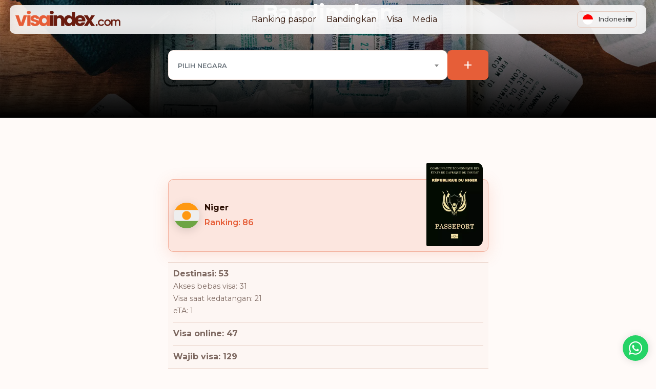

--- FILE ---
content_type: text/html; charset=UTF-8
request_url: https://visaindex.com/id/bandingkan/?between=classement-passeport-niger
body_size: 46368
content:
<!DOCTYPE html>

<html lang="id-ID">

<head>

	<meta charset="UTF-8">
	<meta name="viewport" content="width=device-width, initial-scale=1">
	<meta name="wot-verification" content="37b692bb7937134b50e5" />
	<meta name="apple-mobile-web-app-capable" content="yes" />

	<link rel="stylesheet" href="https://cdn.jsdelivr.net/gh/fancyapps/fancybox@3.5.7/dist/jquery.fancybox.min.css" />

			<link rel="preconnect" href="https://fonts.googleapis.com">
		<link rel="preconnect" href="https://fonts.gstatic.com" crossorigin>
		<link href="https://fonts.googleapis.com/css2?family=Montserrat:wght@400;500;600;700;800&display=swap" rel="stylesheet">
	
	<link rel="stylesheet" href="https://cdnjs.cloudflare.com/ajax/libs/select2/4.0.13/css/select2.min.css" integrity="sha512-nMNlpuaDPrqlEls3IX/Q56H36qvBASwb3ipuo3MxeWbsQB1881ox0cRv7UPTgBlriqoynt35KjEwgGUeUXIPnw==" crossorigin="anonymous" referrerpolicy="no-referrer" />
	<script>
		window.rtl = false;
	</script>
		<meta name='robots' content='noindex, follow' />

	<!-- This site is optimized with the Yoast SEO Premium plugin v25.7.1 (Yoast SEO v25.7) - https://yoast.com/wordpress/plugins/seo/ -->
	<title>Compare Niger Passport | VisaIndex.com</title>
	<meta name="description" content="Compare Niger Passport | VisaIndex.com" />
	<meta property="og:locale" content="id_ID" />
	<meta property="og:type" content="article" />
	<meta property="og:title" content="Compare Niger Passport | VisaIndex.com" />
	<meta property="og:description" content="Compare Niger Passport | VisaIndex.com" />
	<meta property="og:url" content="https://visaindex.com/id/bandingkan/" />
	<meta property="og:site_name" content="VisaIndex.com" />
	<meta property="article:publisher" content="https://www.facebook.com/visaindexglobal" />
	<meta property="article:modified_time" content="2022-07-12T10:22:30+00:00" />
	<meta name="twitter:card" content="summary_large_image" />
	<meta name="twitter:title" content="Compare Niger Passport | VisaIndex.com" />
	<meta name="twitter:description" content="Compare Niger Passport | VisaIndex.com" />
	<meta name="twitter:site" content="@VisaIndexGlobal" />
	<script type="application/ld+json" class="yoast-schema-graph">{"@context":"https://schema.org","@graph":[{"@type":"WebPage","@id":"https://visaindex.com/id/bandingkan/","url":"https://visaindex.com/id/bandingkan/","name":"Bandingkan antara | VisaIndex.com","isPartOf":{"@id":"https://visaindex.com/id/#website"},"datePublished":"2020-11-13T01:34:16+00:00","dateModified":"2022-07-12T10:22:30+00:00","breadcrumb":{"@id":"https://visaindex.com/id/bandingkan/#breadcrumb"},"inLanguage":"id","potentialAction":[{"@type":"ReadAction","target":["https://visaindex.com/id/bandingkan/"]}]},{"@type":"BreadcrumbList","@id":"https://visaindex.com/id/bandingkan/#breadcrumb","itemListElement":[{"@type":"ListItem","position":1,"name":"Home","item":"https://visaindex.com/id/"},{"@type":"ListItem","position":2,"name":"Bandingkan"}]},{"@type":"WebSite","@id":"https://visaindex.com/id/#website","url":"https://visaindex.com/id/","name":"Passport Index 2026 | visaindex.com","description":"visaindex.com adalah portal lengkap yang menyediakan semua informasi terkait ranking paspor dan peluang perjalanan bebas visa.","publisher":{"@id":"https://visaindex.com/id/#organization"},"alternateName":"visaindex.com","potentialAction":[{"@type":"SearchAction","target":{"@type":"EntryPoint","urlTemplate":"https://visaindex.com/id/?s={search_term_string}"},"query-input":{"@type":"PropertyValueSpecification","valueRequired":true,"valueName":"search_term_string"}}],"inLanguage":"id"},{"@type":"Organization","@id":"https://visaindex.com/id/#organization","name":"visaindex.com","url":"https://visaindex.com/id/","logo":{"@type":"ImageObject","inLanguage":"id","@id":"https://visaindex.com/id/#/schema/logo/image/","url":"https://visaindex.s3-accelerate.amazonaws.com/wp-content/uploads/2022/11/23232331/VisaIndex.svg","contentUrl":"https://visaindex.s3-accelerate.amazonaws.com/wp-content/uploads/2022/11/23232331/VisaIndex.svg","caption":"visaindex.com"},"image":{"@id":"https://visaindex.com/id/#/schema/logo/image/"},"sameAs":["https://www.facebook.com/visaindexglobal","https://x.com/VisaIndexGlobal","https://www.instagram.com/visaindex/"]}]}</script>
	<!-- / Yoast SEO Premium plugin. -->


<link href='https://fonts.gstatic.com' crossorigin rel='preconnect' />
<link rel="alternate" type="application/rss+xml" title="VisaIndex.com &raquo; Feed" href="https://visaindex.com/id/feed/" />
<link rel="alternate" type="application/rss+xml" title="VisaIndex.com &raquo; Umpan Komentar" href="https://visaindex.com/id/comments/feed/" />
<link rel="alternate" title="oEmbed (JSON)" type="application/json+oembed" href="https://visaindex.com/id/wp-json/oembed/1.0/embed?url=https%3A%2F%2Fvisaindex.com%2Fid%2Fbandingkan%2F" />
<link rel="alternate" title="oEmbed (XML)" type="text/xml+oembed" href="https://visaindex.com/id/wp-json/oembed/1.0/embed?url=https%3A%2F%2Fvisaindex.com%2Fid%2Fbandingkan%2F&#038;format=xml" />
<style id='wp-img-auto-sizes-contain-inline-css'>
img:is([sizes=auto i],[sizes^="auto," i]){contain-intrinsic-size:3000px 1500px}
/*# sourceURL=wp-img-auto-sizes-contain-inline-css */
</style>
<link rel='stylesheet' id='wp-block-library-css' href='https://visaindex.com/wp-includes/css/dist/block-library/style.min.css?ver=6.9' media='all' />
<style id='classic-theme-styles-inline-css'>
/*! This file is auto-generated */
.wp-block-button__link{color:#fff;background-color:#32373c;border-radius:9999px;box-shadow:none;text-decoration:none;padding:calc(.667em + 2px) calc(1.333em + 2px);font-size:1.125em}.wp-block-file__button{background:#32373c;color:#fff;text-decoration:none}
/*# sourceURL=/wp-includes/css/classic-themes.min.css */
</style>
<link rel='stylesheet' id='contact-form-7-css' href='https://visaindex.com/wp-content/plugins/contact-form-7/includes/css/styles.css?ver=6.1.4' media='all' />
<link rel='stylesheet' id='wpml-legacy-dropdown-0-css' href='https://visaindex.com/wp-content/plugins/sitepress-multilingual-cms/templates/language-switchers/legacy-dropdown/style.min.css?ver=1' media='all' />
<link rel='stylesheet' id='passportindex-style-css' href='https://visaindex.com/dist/css/app.css?ver=17.2.01' media='all' />
<link rel='stylesheet' id='newsletter-css' href='https://visaindex.com/wp-content/plugins/newsletter/style.css?ver=9.1.0' media='all' />
<script id="wpml-cookie-js-extra">
var wpml_cookies = {"wp-wpml_current_language":{"value":"id","expires":1,"path":"/"}};
var wpml_cookies = {"wp-wpml_current_language":{"value":"id","expires":1,"path":"/"}};
//# sourceURL=wpml-cookie-js-extra
</script>
<script src="https://visaindex.com/wp-content/plugins/sitepress-multilingual-cms/res/js/cookies/language-cookie.js?ver=476000" id="wpml-cookie-js" defer data-wp-strategy="defer"></script>
<script src="https://visaindex.com/wp-includes/js/jquery/jquery.min.js?ver=3.7.1" id="jquery-core-js"></script>
<script src="https://visaindex.com/wp-includes/js/jquery/jquery-migrate.min.js?ver=3.4.1" id="jquery-migrate-js"></script>
<script src="https://visaindex.com/wp-content/plugins/sitepress-multilingual-cms/templates/language-switchers/legacy-dropdown/script.min.js?ver=1" id="wpml-legacy-dropdown-0-js"></script>
<script src="https://visaindex.com/dist/js/app.js?ver=17.2.01" id="script-js"></script>
<link rel="https://api.w.org/" href="https://visaindex.com/id/wp-json/" /><link rel="alternate" title="JSON" type="application/json" href="https://visaindex.com/id/wp-json/wp/v2/pages/31843" /><link rel="EditURI" type="application/rsd+xml" title="RSD" href="https://visaindex.com/xmlrpc.php?rsd" />
<link rel='shortlink' href='https://visaindex.com/id/?p=31843' />
<meta name="generator" content="WPML ver:4.7.6 stt:5,59,1,4,3,25,17,66,45,2,53;" />
<!-- Global site tag (gtag.js) - Google Analytics -->
<script async src="https://www.googletagmanager.com/gtag/js?id=G-2R8ZWCWSKK"></script>
<script>
  window.dataLayer = window.dataLayer || [];
  function gtag(){dataLayer.push(arguments);}
  gtag('js', new Date());

  gtag('config', 'G-2R8ZWCWSKK');
</script>

<!-- Global site tag (gtag.js) - Google Analytics -->
<script async src="https://www.googletagmanager.com/gtag/js?id=UA-213370973-1"></script>
<script>
  window.dataLayer = window.dataLayer || [];
  function gtag(){dataLayer.push(arguments);}
  gtag('js', new Date());

  gtag('config', 'UA-213370973-1');
</script>
<!-- Google Tag Manager -->
<script>(function(w,d,s,l,i){w[l]=w[l]||[];w[l].push({'gtm.start':
new Date().getTime(),event:'gtm.js'});var f=d.getElementsByTagName(s)[0],
j=d.createElement(s),dl=l!='dataLayer'?'&l='+l:'';j.async=true;j.src=
'https://www.googletagmanager.com/gtm.js?id='+i+dl;f.parentNode.insertBefore(j,f);
})(window,document,'script','dataLayer','GTM-MMCQHMD');</script>
<!-- End Google Tag Manager -->		<script type="text/javascript">
				(function(c,l,a,r,i,t,y){
					c[a]=c[a]||function(){(c[a].q=c[a].q||[]).push(arguments)};t=l.createElement(r);t.async=1;
					t.src="https://www.clarity.ms/tag/"+i+"?ref=wordpress";y=l.getElementsByTagName(r)[0];y.parentNode.insertBefore(t,y);
				})(window, document, "clarity", "script", "ihj2sd2ftl");
		</script>
		<link rel="apple-touch-icon" sizes="180x180" href="/wp-content/uploads/fbrfg/apple-touch-icon.png?v=1.04">
<link rel="icon" type="image/png" sizes="32x32" href="/wp-content/uploads/fbrfg/favicon-32x32.png?v=1.04">
<link rel="icon" type="image/png" sizes="16x16" href="/wp-content/uploads/fbrfg/favicon-16x16.png?v=1.04">
<link rel="manifest" href="/wp-content/uploads/fbrfg/site.webmanifest?v=1.04">
<link rel="mask-icon" href="/wp-content/uploads/fbrfg/safari-pinned-tab.svg?v=1.04" color="#e55f38">
<link rel="shortcut icon" href="/wp-content/uploads/fbrfg/favicon.ico?v=1.04">
<meta name="msapplication-TileColor" content="#6a1e10">
<meta name="msapplication-config" content="/wp-content/uploads/fbrfg/browserconfig.xml?v=1.04">
<meta name="theme-color" content="#ffffff">	<script>document.documentElement.className = document.documentElement.className.replace( 'no-js', 'js' );</script>
	<link rel="icon" href="https://visaindex.s3.eu-central-1.amazonaws.com/wp-content/uploads/2024/02/04135551/favicon-102x102.png" sizes="32x32" />
<link rel="icon" href="https://visaindex.s3.eu-central-1.amazonaws.com/wp-content/uploads/2024/02/04135551/favicon-265x264.png" sizes="192x192" />
<link rel="apple-touch-icon" href="https://visaindex.s3.eu-central-1.amazonaws.com/wp-content/uploads/2024/02/04135551/favicon-265x264.png" />
<meta name="msapplication-TileImage" content="https://visaindex.s3.eu-central-1.amazonaws.com/wp-content/uploads/2024/02/04135551/favicon-300x300.png" />
	<style>
		/* GENERAL STYLING */

		h4, .h4 {
			font-size: 1.2rem;
		}

		.topContainer {
			padding-top: 80px;
		}

		.top-header-top-text {
			color: var(--header);
		}

		@media (min-width: 992px) {
			#navbar_top a[href="#"] {
				pointer-events: none;
			}
		}

		.banners {
			display: none;
		}

		.buttonLight {
			padding: 20px 18px;
			background: #FFFAF8;
			border: 1px solid #E7CEC3;
			font-weight: 500;
			border-radius: 12px;
			transition: all .3s ease;
		}

		.buttonLight:hover {
			box-shadow: 0px 10px 31px rgba(230, 94, 56, 0.20);
		}

		.buttonAccent {
			font-size: 16px;
			/*text-transform: uppercase;*/
			padding: 16px 35px;
			background: var(--primary);
			color: #fff;
			border: 1px solid #E7CEC3;
			font-weight: 600;
			border-radius: 12px;
			transition: all .3s ease;
		}

		.buttonAccent:hover {
			background: var(--hover) !important;
		}

		.buttonAccent.intext-btn {
			width: fit-content;
		}

		.buttonAccent.intext-btn a {
			color: #fff; 
		}

		.buttonAccent.intext-btn a:hover {
			color: #fff; 
		}

		.learn-more-button, .uk-eta-button {
			position: fixed;
			bottom: 15px;
			right: 80px;
			padding: 12px 20px;
			background-color: #005430;
			box-shadow: #00543020 1px 1px 16px;
			border-radius: 50px;
			color: #ffffff;
			text-decoration: none;
			font-size: 16px;
			display: flex;
		}

		body.rtl .learn-more-button, body.rtl .uk-eta-button {
			right: auto;
			left: 80px;
		}

		.learn-more-button:hover, .uk-eta-button:hover {
			color: #ffffff;
			box-shadow: #00000050 1px 1px 16px !important;
		}

		.uk-eta-button {
			background-color: #0c2888;
		}

		.borderLight {
			border: 1px solid #E7CEC3;
		}

		.borderAccent {
			border: 1px solid #F3AF9B;
		}

		.accentGlow {
			box-shadow: 0px 10px 31px rgba(230, 94, 56, 0.12);
		}

		.accentText {
			color: var(--primary);
			font-weight: 600;
		}

		.accordionItem {
			border-radius: 12px;
			padding: 0 20px;
		}

		.accordionTitle {
			font-size: 16px;
			font-weight: 600;
		}

		.accordionContent {
			font-size: 16px;
			line-height: 1.3;
			display: none;
		}

		.learnMore {
			transition: all 0.3s ease;
			color: var(--primary);
			font-weight: 700;
		}

		.learnMore:after {
			font-family: "Font Awesome 5 Pro";
			font-weight: 400;
			content: "\f061";
			margin-left: 5px;
		}

		body.rtl .learnMore:after {
			content: "\f060";
			margin-left: 0;
			margin-right: 5px;
		}

		.imgShadow {
			filter: drop-shadow(0px 4px 9px rgba(0, 0, 0, 0.14));
		}

		.list-group::-webkit-scrollbar,
		.passportSlider::-webkit-scrollbar {
			width: 10px;
			height: 10px;
		}

		.list-group::-webkit-scrollbar-track,
		.passportSlider::-webkit-scrollbar-track {
			background-color: #eee;
			border-radius: 100px;
		}

		.list-group::-webkit-scrollbar-thumb,
		.passportSlider::-webkit-scrollbar-thumb {
			background-color: var(--primary);
			border-radius: 100px;
		}

		input.searchField {
			width: 100%;
			height: 50px;
			padding: 17px 30px;
			background: #FFFFFF;
			border-radius: 10px;
		}

		.select2-container {
			margin-top: 10px !important;
		}

		.select2-container--default .select2-selection--single {
			border: none;
			border: 1px solid #F6E9E3;
			border-radius: 10px !important;
		}

		.select-label {
			font-weight: 700;
			font-size: 13px;
			text-transform: uppercase;
			color: var(--header);
		}

		.select2-selection__placeholder,
		.select2-selection__rendered {
			color: var(--text) !important;
			font-size: .9em;
			font-weight: 600;
			text-transform: uppercase;
		}

		.select2-dropdown,
		.select2-search--dropdown .select2-search__field,
		.select2-results__option--highlighted {
			border: 1px solid #F6E9E3 !important;
			box-shadow: 0px 10px 31px rgba(230, 94, 56, 0.14);
			border-radius: 10px !important;
		}

		.select2-results__option--highlighted {
			background-color: var(--primary) !important;
			color: white !important;
		}

		.postsRow {
			display: flex;
			flex-wrap: wrap;
			gap: 50px;
		}

		.postCard {
			display: flex;
			flex: 1 1 30%;
			flex-grow: 1;
			max-width: 100%;
			border: 1px solid #F7E9E3;
			box-shadow: 0px 10px 34px rgba(0, 0, 0, 0.02) !important;
			border-radius: 10px;
		}

		.postCard:hover {
			box-shadow: 0px 10px 34px rgba(0, 0, 0, 0.07) !important;
		}

		.postCard:hover .learnMore {
			color: var(--hover);
		}

		.postCard img {
			width: 100%;
			aspect-ratio: 16/10;
			object-fit: cover;
			border-radius: 10px 10px 0 0;
			margin-bottom: 20px;
		}

		.postCardMeta {
			height: 100%;
			display: flex;
			flex-direction: column;
			justify-content: space-between;
		}

		.postCardTitle {
			color: var(--header);
			font-weight: 700;
			font-size: 16px;
			padding: 0 10px;
		}

		.postCardInfo {
			display: flex;
			justify-content: space-between;
			padding: 0 10px;
			margin-bottom: 20px;
			margin-top: 20px;
		}

		.postCardInfo,
		.postCardInfo a {
			color: var(--back1);
			font-size: 13px;
		}

		.faq {
			display: flex;
			flex-direction: column;
			flex-wrap: wrap;
		}

		.faqText {
			display: flex;
			flex: 1 1 30%;
			flex-direction: column;
			justify-content: center;
			padding-right: 30px;
		}

		.faq .accordion {
			flex: 1 1 70%;
		}

		footer .container {
			background: url("https://visaindex.s3-accelerate.amazonaws.com/wp-content/uploads/2023/03/10113328/map-desktop.webp");
			background-size: contain;
			background-repeat: no-repeat;
			background-position-y: 0%;
			background-position: center;
		}

		.svg-inline--fa {
			height: 21px;
			font-size: 32px;
			color: #7D6860;
		}

		.tnp-subscription-minimal input.tnp-email {
			height: 50px;
			padding: 17px 20px;
			background: #FFFFFF;
			border-radius: 10px;
		}

		.tnp-subscription-minimal input.tnp-submit {
			font-size: 16px !important;
			/*text-transform: uppercase;*/
			padding: 16px 35px;
			background: var(--primary) !important;
			color: #fff;
			border: 1px solid #E7CEC3;
			font-weight: 600;
			border-radius: 12px !important;
		}

		.tnp-subscription-minimal input.tnp-submit:hover {
			background: var(--hover) !important;
		}

		@media (min-width: 992px) {
			.hideOnDesktop {
				display: none !important;
			}
		}

		@media (max-width: 991px) {
			.hideOnMobile {
				display: none !important;
			}
		}

		@media (min-width: 768px) {
			.appIcons.hideOnDesktop {
				display: none !important;
			}
		}

		/* app icons */

		.appIcons {
			display: flex;
			flex-direction: row;
			max-width: 100%;
			width: fit-content;
			gap: 10px;
			padding: 20px 0;
		}

		@media (max-width:767px) {
			.appIcons {
				padding: 10px 0;
			}

			footer .appIcons {
				margin: auto;
			}
		}

		footer .appIcons {
			padding: 0 0 20px 0;
		}

		.appIcons img {
			height: 43px;
			width: auto;
			max-width: 165px;
		}

		/* END GENERAL SYLING */

		/* PASSPORT SLIDER */

		.beforeSliderTitle {
			justify-content: space-between;
		}

		.passportSlider {
			display: flex;
			gap: 10px;
			overflow-x: scroll;
			margin-left: 15px;
			margin-right: 15px;
		}

		.slider-nav {
			text-align: right;
		}

		body.rtl .slider-nav {
			text-align: left;
		}

		.passportImage {
			width: 230px;
			height: 341px;
			border-radius: 3px 12px 12px 3px;
		}

		.passportContainer {
			height: fit-content;
			padding: 8px 10px;
			border-radius: 7px 12px 12px 7px;
			color: #131313 !important;
		}

		.passportContainer:hover {
			box-shadow: 0px 10px 20px rgba(230, 94, 56, 0.20) !important;
		}

		.countryInfo {
			display: flex;
			padding: 10px 0;
		}

		.countryInfo>img {
			width: 36px;
			height: 36px;
			margin-top: auto;
			margin-bottom: auto;
		}

		.countryDetails {
			padding: 0 0 0 10px;
		}

		.countryDetails .countryTitle {
			display: flex;
			flex-direction: column;
			justify-content: center;
			font-size: 14px;
			line-height: 1;
			font-weight: 500;
			min-height: 2em;
		}

		.countryDetails .countryRank {
			font-size: 1rem;
			font-weight: 600;
		}

		body.rtl .countryDetails {
			padding: 0 10px 0 0;
		}

		.ps-slider-item {
			display: none;
		}

		.ps-slider-item:first-child {
			display: block;
		}

		.countryContainer>.countryElement:not(:last-child) {
			border-bottom: 1px #f1f1f1 solid;
		}

		.passport-slider img {
			border-radius: 2px 7px 7px 2px;
			padding: 0;
			border: 0;
		}

		.country-name {
			font-size: 14px;
			font-weight: 600;
			line-height: 1;
		}

		@media (max-width: 1280px) {
			.passportSlider {
				margin-right: 0;
			}

			body.rtl .passportSlider {
				margin-left: 0;
				margin-right: 15px;
			}
		}

		@media (max-width: 767px) {
			.beforeSliderTitle {
				flex-direction: column;
			}

			.passportContainer {
				padding: 7px;
			}

			.passportImage {
				width: 152px;
				height: 226px;
			}

			.countryInfo>img {
				width: 25px;
				height: 25px;
			}

			.sliderTitle {
				font-size: 12px;
				font-weight: 500;
			}

			.countryDetails .countryTitle,
			.countryDetails .countryRank {
				font-size: 12px;
			}
		}

		/* END PASSPORT SLIDER */

		/* DO I NEED A VISA TOOL */

		.do-i-need-a-visa {
			background: url(https://visaindex.s3-accelerate.amazonaws.com/wp-content/uploads/2023/03/08222420/passportMap.webp);
			background-size: contain;
			background-repeat: no-repeat;
			background-position: 100% 100%;
			min-height: 400px;
			display: flex;
			flex-direction: column;
			justify-content: center;
		}

		.do-i-need-a-visa>div {
			flex: 0 0 61%;
			max-width: 61%;
		}

		.do-i-need-a-visa-other>div {
			display: grid;
			grid-template-columns: 1fr 2fr;
			justify-content: center;
			background-color: var(--back3);
			border: solid 1px var(--back2);
			border-radius: 23px;
			padding: 50px 30px;
		}

		.do-i-need-a-visa-other h2 {
			font-weight: 700;
			padding-right: 20px;
		}

		body.rtl .do-i-need-a-visa-other h2 {
			padding-right: 0;
			padding-left: 20px;
		}

		.do-i-need-a-visa-tool {
			display: flex;
			flex-direction: row;
			min-width: 65%;
			background: #FFFFFF;
			padding: 25px;
			border: 1px solid #F6E9E3;
			box-shadow: 0px 10px 31px rgba(230, 94, 56, 0.14);
			border-radius: 13px;
		}
		p.insurance-text {
			grid-column: 2 / 3;
		}

		body.rtl .do-i-need-a-visa {
			background: url(https://visaindex.s3-accelerate.amazonaws.com/wp-content/uploads/2023/03/11202550/passportMap-rtl.webp);
			background-size: contain;
			background-repeat: no-repeat;
			background-position: 0% 100%;
		}

		@media (max-width: 767px) {
			.do-i-need-a-visa {
				padding-bottom: 300px !important;
			}

			.do-i-need-a-visa>div {
				flex: 0 0 100%;
				max-width: 100%;
			}

			.do-i-need-a-visa-other {
				padding: 0 !important;
			}

			.do-i-need-a-visa-other h2 {
				font-size: 28px;
			}

			.do-i-need-a-visa-other>div {
				display: flex;
				flex-direction: column;
				border-radius: 0;
				padding: 50px 10px;
			}

			.do-i-need-a-visa-tool {
				flex-direction: column;
				padding: 25px 10px;
			}
			p.insurance-text {
				grid-column: 1 / 3;
			}
		}

		/* END DO I NEED A VISA TOOL */

		.container>.row.mt-4 {
			margin-top: 0 !important;
		}

		.custom-navbar {
			position: fixed;
			width: 1280px;
			max-width: 97%;
			margin: auto;
			border-radius: 10px;
			top: 10px;
			/*box-shadow: 2px 4px 12px rgba(0,0,0,.08);*/
		}

		.custom-navbar .navbar-light {
			border-radius: 10px !important;
		}

		.navbar:not(:has(.wpml-ls)) .hamburger {
			margin-left: auto;
		}

		body.rtl .navbar:not(:has(.wpml-ls)) .hamburger {
			margin-left: 5px;
			margin-right: auto;
		}

		.wpml-ls-legacy-dropdown .wpml-ls-sub-menu a {
			padding: 5px 0px 5px 10px;
			background-color: rgba(255, 255, 255, .95);
			border-radius: 0;
			border: none;
		}

		.wpml-ls-legacy-dropdown .wpml-ls-sub-menu a:hover {
			background-color: #f7f7f7;
		}

		.dropdown-menu {
			left: -50%;
			background-color: rgba(255, 255, 255, .95);
		}

		.site-logo {
			z-index: 2;
		}

		nav>.container {
			padding: 0 !important;
		}

		.menu-item-has-children li {
			transition: none !important;
		}

		.menu-item-has-children li:hover {
			background: #f7f7f7 !important;
		}

		.menu-item-has-children .dropdown-menu {
			margin: 0 !important;
			margin-top: 1.5rem !important;
			padding: 0 !important;
		}

		.custom-navbar, .wpml-ls-legacy-dropdown .wpml-ls-sub-menu {
			background-color: rgba(255, 255, 255, 0.9);
		}

		@supports ((-webkit-backdrop-filter: none) or (backdrop-filter: none)) {
			.custom-navbar, .wpml-ls-legacy-dropdown .wpml-ls-sub-menu {
				-webkit-backdrop-filter: blur(25px) contrast(20%) brightness(170%);
				-moz-backdrop-filter: blur(25px) contrast(20%) brightness(170%);
				backdrop-filter: blur(25px) contrast(20%) brightness(170%);
			
				background-color: rgba(255, 255, 255, .8) !important;
			}
		}

		@supports (-webkit-backdrop-filter: none) {

			.dropdown-menu,
			.wpml-ls-legacy-dropdown .wpml-ls-sub-menu,
			.wpml-ls-legacy-dropdown .wpml-ls-sub-menu a {
				background-color: rgba(255, 255, 255, .8);
			}

			.dropdown-menu,
			.wpml-ls-legacy-dropdown .wpml-ls-sub-menu {
				-webkit-backdrop-filter: blur(25px) contrast(20%) brightness(170%);
				backdrop-filter: blur(25px) contrast(20%) brightness(170%);
			}
		}

		#navbar_top .py-3 {
			transition: all .3s cubic-bezier(0, 0, .5, 1);
		}

		.menu-item-has-children .dropdown-menu {
			width: fit-content;
			padding: .5rem .5rem;
		}

		.menu-item-has-children li:hover {
			border-radius: 7px;
		}

		.menu-item-has-children .dropdown-menu::before {
			width: 100%;
			height: 30px;
			content: '';
			position: absolute;
			background-color: transparent;
			top: -28px;
			left: 0;
		}

		.menu-item-has-children .dropdown-menu {
			position: relative;
			margin-top: 1.5rem;
			border-radius: 7px;
			border: 1px solid #E7CEC3;
			padding: 0.5rem 1rem;
		}

		.menu-item-has-children a:not(.sub-menu a)::after {
			font-family: "Font Awesome 5 Pro";
			font-weight: 400;
			content: "\F078";
			margin-left: 10px;
		}

		ul.sub-menu li:has(a span.mobile-category) {
			font-weight: bold;
		}

		.hamburger {
			position: relative;
			right: 0;
			top: 0;
			margin-left: 5px;
			width: 20px;
			height: 32px;
			cursor: pointer;
			display: inline-block;
			z-index: 100;
			transition: all .3s cubic-bezier(0, 0, .5, 1);
		}

		body.rtl .hamburger {
			margin-left: 0;
			margin-right: 5px;
		}

		.hamburger span {
			background: #000;
			display: block;
			position: absolute;
			height: 1.5px;
			border-radius: 2px;
			-webkit-transform: rotate(0);
			-moz-transform: rotate(0);
			-o-transform: rotate(0);
			transform: rotate(0);
			transition: all ease-in-out 0.3s;
			opacity: 1;
			width: 100%;
			left: 0;
		}

		.hamburger span:nth-child(1) {
			top: 12px;
		}

		.hamburger span:nth-child(2) {
			top: 21px;
		}

		.hamburger.open span:nth-child(1) {
			top: 16px;
			-webkit-transform: rotate(-135deg);
			-moz-transform: rotate(-135deg);
			-o-transform: rotate(-135deg);
			transform: rotate(-135deg);
		}

		.hamburger.open span:nth-child(2) {
			top: 16px;
			-webkit-transform: rotate(135deg);
			-moz-transform: rotate(135deg);
			-o-transform: rotate(135deg);
			transform: rotate(135deg);
		}

		.fixed-top {
			top: 10px !important;
		}

		.site-logo img {
			transition: all .3s cubic-bezier(0, 0, .5, 1);
		}

		.page-template-default .section-title .post-content {
			display: none;
		}

		.rounded-lg,
		#squareBanner,
		#horizontalBanner,
		#verticalBanner {
			border-radius: 10px !important;
		}

		ul.navbar-nav {
			padding-bottom: .5rem !important;
			padding-top: .5rem !important;
		}

		.menu-item-has-children a:not(.sub-menu a)::after {
			border-top: unset !important;
			font-size: 0.7em;
		}

		body.rtl .menu-item-has-children a:not(.sub-menu a)::after {
			margin-left: 0 !important;
			margin-right: 5px !important;
		}

		.wpml-ls-legacy-dropdown {
			width: auto;
			margin-right: 7px !important;
			margin-left: 20px;
		}

		.wpml-ls-legacy-dropdown a {
			border: 1px solid #E7CEC3;
			line-height: 1;
			background: transparent;
		}

		.wpml-ls-legacy-dropdown a.wpml-ls-item-toggle {
			margin: 0;
			min-width: 46px;
			padding: 5px 10px;
			border-radius: 7px;
		}

		.wpml-ls-legacy-dropdown .wpml-ls-sub-menu {
			top: 34px;
			min-width: 128px;
			border-radius: 7px;
			border: 1px solid #E7CEC3;
			overflow: hidden;
		}

		.wpml-ls-legacy-dropdown a span {
			padding-left: 10px;
		}

		.wpml-ls-legacy-dropdown .wpml-ls-flag {
			width: 20px;
			height: 20px;
		}

		.wpml-ls-legacy-dropdown .wpml-ls-flag+span,
		.rtl .wpml-ls-legacy-dropdown .wpml-ls-flag+span {
			margin: 0;
		}

		.wpml-ls-native:not(ul li ul li a span) {
			padding-right: 16px;
			padding-left: 10px;
		}

		body.rtl .wpml-ls-native:not(ul li ul li a span) {
			padding-right: 10px;
			padding-left: 10px;
			;
		}

		.wpml-ls-legacy-dropdown a.wpml-ls-item-toggle:after {
			right: 7px;
		}

		.social-media a {
			margin-left: 0.2rem !important;
			margin-right: 0.2rem !important;
		}

		.social-media a i {
			font-size: 21px;
		}

		.navbarItems {
			width: 100%;
			display: flex;
			flex-wrap: wrap;
			align-items: center;
			justify-content: space-between;
		}

		.wpml-ls-native {
			font-size: 0.8rem;
			font-weight: 500;
		}

		.rtl .dropdown-menu {
			right: 0;
		}

		.rtl .wpml-ls-legacy-dropdown {
			margin-left: 10px;
		}

		.rtl .wpml-ls-legacy-dropdown .wpml-ls-sub-menu a {
			padding: 5px 10px 5px 0px;
		}

		.rtl .wpml-ls-legacy-dropdown .wpml-ls-item {
			padding-left: 5px;
		}

		.rtl .wpml-ls-legacy-dropdown a.wpml-ls-item-toggle:after {
			right: auto;
			left: 8px;
			font-size: 16px;
		}

		.rtl .wpml-ls-legacy-dropdown a.wpml-ls-item-toggle {
			padding-right: 2px;
			padding-left: 20px;
		}

		.rtl .wpml-ls-legacy-dropdown .wpml-ls-sub-menu {
			right: -8px;
			left: 0;
		}

		.rtl .hamburger {
			left: 0;
		}

		.rtl .social-media {
			padding-right: 0;
			padding-left: 5px;
		}

		#squareBanner>img,
		#horizontalBanner>img,
		#verticalBanner>img {
			padding: 0 !important;
			margin: 0 !important;
		}

		.tnp-subscription-minimal input.tnp-submit,
		.tnp-subscription-minimal input.tnp-email {
			font-size: 16px;
		}

		.tnp-subscription-minimal input.tnp-submit {
			width: auto;
			padding: 14px 25px;
			color: #FFF;
			background-color: #bf8c41;
			border-color: #bf8c41;
			border-radius: 3px;
			margin: 0 10px;
			transition: all 0.3s ease;
		}

		.tnp-subscription-minimal input.tnp-submit:hover {
			background-color: #a37737;
		}

		.tnp-subscription-minimal input.tnp-email {
			width: 50%;
		}

		/* WHATSAPP BUTTON */

		.whatsapp-button {
			position: fixed;
			bottom: 15px;
			right: 15px;
			background-color: #25D366;
			box-shadow: #00000020 1px 1px 16px !important;
			border-radius: 50%;
			color: #ffffff;
			text-decoration: none;
			width: 50px;
			height: 50px;
			font-size: 28px;
			display: flex;
			justify-content: center;
			align-items: center;
			z-index: 99;
			transition: all 0.3s ease;
			transform: rotate(0deg);
			-webkit-animation: rotate1 0.3s cubic-bezier(0.250, 0.460, 0.450, 0.940) both;
			animation: rotate1 0.3s cubic-bezier(0.250, 0.460, 0.450, 0.940) both;
		}

		.whatsapp-button.active {
			background-image: url(https://visaindex.s3.eu-central-1.amazonaws.com/other/close.svg);
			background-size: 20px 20px;
			background-position: center;
			background-repeat: no-repeat;
			-webkit-animation: rotate 0.3s cubic-bezier(0.250, 0.460, 0.450, 0.940) both;
			animation: rotate 0.3s cubic-bezier(0.250, 0.460, 0.450, 0.940) both;
			font-size: 1.4em;
		}

		.whatsapp-button:hover {
			color: #ffffff !important;
			/*transform: scale(1.02);*/
		}

		.whatsapp-button.active svg {
			display: none;
		}

		.whatsapp-button svg {
			height: 30px;
			color: #fff;
		}

		.whatsapp-popup {
			position: fixed;
			bottom: 80px;
			right: 15px;
			background-color: #fff;
			box-shadow: #00000020 1px 1px 16px !important;
			border-radius: 10px;
			color: #000b28;
			text-decoration: none;
			width: auto;
			height: auto;
			padding: 10px;
			gap: 10px;
			font-size: 16px;
			display: flex;
			justify-content: center;
			align-items: center;
			z-index: 99;
			transition: all 0.1s ease;
			-webkit-animation: scale-in-center 0.5s cubic-bezier(0.250, 0.460, 0.450, 0.940) both;
			animation: scale-in-center 0.5s cubic-bezier(0.250, 0.460, 0.450, 0.940) both;
		}

		body.rtl .whatsapp-popup,
		body.rtl .whatsapp-button {
			left: 15px;
			right: auto;
		}

		.hidden {
			display: none;
		}

		@-webkit-keyframes scale-in-center {
			0% {
				-webkit-transform: scale(0);
				transform: scale(0);
				opacity: 1;
			}

			100% {
				-webkit-transform: scale(1);
				transform: scale(1);
				opacity: 1;
			}
		}

		@keyframes scale-in-center {
			0% {
				-webkit-transform: scale(0);
				transform: scale(0);
				opacity: 1;
			}

			100% {
				-webkit-transform: scale(1);
				transform: scale(1);
				opacity: 1;
			}
		}

		@-webkit-keyframes rotate {
			0% {
				-webkit-transform: rotate(0) scale(1);
				transform: rotate(0) scale(1);
			}

			50% {
				-webkit-transform: rotate(180deg) scale(0);
				transform: rotate(180deg) scale(0);
			}

			100% {
				-webkit-transform: rotate(0) scale(1);
				transform: rotate(0) scale(1);
			}
		}

		@keyframes rotate {
			0% {
				-webkit-transform: rotate(0) scale(1);
				transform: rotate(0) scale(1);
			}

			50% {
				-webkit-transform: rotate(180deg) scale(0);
				transform: rotate(180deg) scale(0);
			}

			100% {
				-webkit-transform: rotate(0) scale(1);
				transform: rotate(0) scale(1);
			}
		}

		@-webkit-keyframes rotate1 {
			0% {
				-webkit-transform: rotate(0) scale(1);
				transform: rotate(0) scale(1);
			}

			50% {
				-webkit-transform: rotate(180deg) scale(0);
				transform: rotate(180deg) scale(0);
			}

			100% {
				-webkit-transform: rotate(0) scale(1);
				transform: rotate(0) scale(1);
			}
		}

		@keyframes rotate1 {
			0% {
				-webkit-transform: rotate(0) scale(1);
				transform: rotate(0) scale(1);
			}

			50% {
				-webkit-transform: rotate(180deg) scale(0);
				transform: rotate(180deg) scale(0);
			}

			100% {
				-webkit-transform: rotate(0) scale(1);
				transform: rotate(0) scale(1);
			}
		}

		/* END WHATSAPP BUTTON */

		@media (max-width: 1280px) {
			.navbar>.container {
				padding-right: 0;
				padding-left: 0;
			}
		}

		@media (min-width: 992px) {
			.container {
				max-width: 1280px;
			}

			.site-logo img {
				max-height: 35px !important;
				padding-bottom: 5px;
			}

			.navbarItems {
				flex-direction: row-reverse;
			}

			#navbar_top .social-media {
				display: none;
			}

			.hamburger,
			.mobileOnly {
				display: none !important;
			}

			.desktopOnly {
				display: block !important;
			}

			#site-content,
			.page-content {
				margin-top: 77px;
			}

			.menu-item-has-children {
				position: relative;
			}

			.menu-item-has-children .dropdown-menu li {
				padding: 10px 12px !important;
			}

			.menu-item-has-children:hover .dropdown-menu {
				display: flex;
				flex-direction: column;
			}

			.dropdown-menu {
				top: 18px;
				left: 0;
			}

			.dropdown-menu a {
				white-space: nowrap;
			}

			ul.sub-menu li:has(a span.mobile-category) {
				display:none !important;
			}

			.rtl .dropdown-menu {
				top: 22px;
			}
		}

		@media (min-width: 992px) and (max-width: 1200px) {
			.site-logo img {
				max-height: 30px !important;
			}

			nav a {
				font-size: 0.8em;
			}

			.menu-item {
				padding-right: 8px;
				padding-left: 8px;
			}
		}

		@media (max-width: 991px) {
			.buttonLight {
				font-size: 16px;
				font-weight: 600;
				padding: 10px;
				width: 100%;
				color: var(--secondary);
			}

			.buttonAccent {
				width: 100%;
			}

			.mobileOnly {
				display: block !important;
			}

			.desktopOnly {
				display: none !important;
			}

			.dropdown-menu {
				left: 0;
			}

			.dropdown-menu a {
				padding-left: 1em;
			}

			.rtl .dropdown-menu {
				right: 0;
			}

			.rtl .menu-item:not(ul li ul li) {
				padding-right: 0 !important;
				padding-left: 0 !important;
			}

			.menu-item-has-children .dropdown-menu {
				width: 100%;
			}

			#site-content,
			.page-content {
				margin-top: 68px;
			}

			.navbarItems {
				margin-top: -28px;
			}

			.wpml-ls-legacy-dropdown {
				margin-left: auto;
			}

			.rtl .wpml-ls-legacy-dropdown {
				margin-left: 5px;
				margin-right: auto !important;
			}

			.site-logo img {
				height: 27px !important;
			}

			.postContainer {
				flex: 1 1 50%;
			}

			.tnp-subscription-minimal form {
				display: flex;
				flex-direction: column;
				gap: 20px;
			}

			.tnp-subscription-minimal input.tnp-email {
				width: 100%;
				max-width: none;
			}

			.tnp-subscription-minimal input.tnp-submit {
				width: 100%;
				margin: 0;
			}

			.faqText,
			.faq .accordion {
				flex: 0 0 100%;
			}

			.faqText {
				padding-right: 0;
				padding-bottom: 20px;
			}

			footer .menu-item {
				padding-right: 0 !important;
				padding-left: 0 !important;
			}
		}

		@media (max-width: 767px) {

			.postsRow {
				flex-direction: column;
			}
			
			.postCard {
				width: 100%;
			}

			footer .container {
				background: url("https://visaindex.s3-accelerate.amazonaws.com/wp-content/uploads/2023/03/10113334/map.webp");
				background-size: contain;
				background-repeat: no-repeat;
				background-position-y: 10%;
			}

			footer .card-body {
				text-align: center;
			}

			.wpml-ls-native:not(ul li ul li a span) {
				padding-right: 13px;
				padding-left: 5px;
			}
		}

		@media (max-width: 380px) {
			.site-logo img {
				height: 25px !important;
			}

			.passportImage {
				width: 140px;
				height: 208px;
			}
		}

		@media (max-width: 365px) {
			.site-logo img {
				height: 23px !important;
			}
		}

		@media (max-width: 335px) {
			.wpml-ls-legacy-list-horizontal .wpml-ls-flag+span {
				margin-left: 0 !important;
			}

			.site-logo img {
				height: 20px !important;
				margin-top: 2px;
			}

			.wpml-ls-legacy-dropdown {
				margin-top: 3px;
			}

			.hamburger {
				top: 3px;
			}
		}

		html[lang="fa-IR"] #portal-c751a7ae-3ce1-4325-a256-dd25a56bf486>div {
			direction: ltr;
			font-family: "Poppins";
		}

		.grecaptcha-badge {
			visibility: hidden;
		}

		.slick-track {
			display: flex;
		}

		.btn-primary {
			color: #fff !important;
		}

		.btn svg {
			height: 15px;
			font-size: 20px;
			color: var(--darkText);
		}

		.tnp-subscription-minimal form {
			text-align: start !important;
		}

		body.rtl .tnp-subscription-minimal input.tnp-email {
			margin-right: 0;
		}
		/* header submenu */
		@media (min-width: 992px)  {
			.menu-item-has-children:hover >.dropdown-menu > li.menu-item-has-children > a:after{
				border-top: unset !important;
    			font-size: 0.7em;
				font-family: "Font Awesome 5 Pro";
				font-weight: 400;
				content: "\F105";
				margin-left: 10px;
			}
			.menu-item-has-children:hover >.dropdown-menu > li.menu-item-has-children > ul.sub-menu{
				display: none;
			}
			.menu-item-has-children:hover >.dropdown-menu > li.menu-item-has-children:hover > ul.sub-menu{
				top: 0;
				left: 100%;
				margin-top: 0 !important;
				display: flex;
			}
		}
		@media (max-width: 991px) {
			.menu-item-has-children:hover >.dropdown-menu > li.menu-item-has-children a:after{
				content: "\F078"; 
			}
			.menu-item-has-children .dropdown-menu li.menu-item-has-children ul.sub-menu{
				display: flex;
				border: none;
				flex-direction: column;
				margin: 0 !important;
			}
			.menu-item-has-children .dropdown-menu li.menu-item-has-children ul.sub-menu li{
				padding-inline-start: 15px !important;
				padding-top: 15px !important;
				padding-bottom: 5px !important; 
			}
		}
	</style>

</head>

<body class="wp-singular page-template-default page page-id-31843 wp-custom-logo wp-embed-responsive wp-theme-visaindex singular enable-search-modal missing-post-thumbnail has-no-pagination not-showing-comments show-avatars footer-top-visible">


	<div id="main-header" class="custom-navbar">
		<nav id="navbar_top" class="navbar navbar-expand-lg border-bottom-0 navbar-light">
			<div id="remove_border_bottom" class="container">
				<div class="site-logo faux-heading"><a href="https://visaindex.com/id/" class="custom-logo-link" rel="home"><img width="240" height="35" style="height: 35px;" src="https://visaindex.s3-accelerate.amazonaws.com/wp-content/uploads/2022/11/23232331/VisaIndex.svg" class="custom-logo" alt="VisaIndex.com" decoding="async" /></a></div>				<div class="navbarItems">
					
<div
	 class="wpml-ls-statics-shortcode_actions wpml-ls wpml-ls-legacy-dropdown js-wpml-ls-legacy-dropdown">
	<ul>

		<li tabindex="0" class="wpml-ls-slot-shortcode_actions wpml-ls-item wpml-ls-item-id wpml-ls-current-language wpml-ls-item-legacy-dropdown">
			<a href="#" class="js-wpml-ls-item-toggle wpml-ls-item-toggle">
                                                    <img
            class="wpml-ls-flag"
            src="https://visaindex.com/wp-content/uploads/flags/Indonesia.svg"
            alt=""
            width=20
            height=20
    /><span class="wpml-ls-native">Indonesia</span></a>

			<ul class="wpml-ls-sub-menu">
				
					<li class="wpml-ls-slot-shortcode_actions wpml-ls-item wpml-ls-item-ar wpml-ls-first-item">
						<a href="https://visaindex.com/ar/compare/?between=classement-passeport-niger" class="wpml-ls-link">
                                                                <img
            class="wpml-ls-flag"
            src="https://visaindex.com/wp-content/uploads/flags/ae.svg"
            alt=""
            width=20
            height=20
    /><span class="wpml-ls-native" lang="ar">عربي</span></a>
					</li>

				
					<li class="wpml-ls-slot-shortcode_actions wpml-ls-item wpml-ls-item-en">
						<a href="https://visaindex.com/compare/?between=classement-passeport-niger" class="wpml-ls-link">
                                                                <img
            class="wpml-ls-flag"
            src="https://visaindex.com/wp-content/uploads/flags/bJEenrSA-gb.svg"
            alt=""
            width=20
            height=20
    /><span class="wpml-ls-native" lang="en">English</span></a>
					</li>

				
					<li class="wpml-ls-slot-shortcode_actions wpml-ls-item wpml-ls-item-fr">
						<a href="https://visaindex.com/fr/compare/?between=classement-passeport-niger" class="wpml-ls-link">
                                                                <img
            class="wpml-ls-flag"
            src="https://visaindex.com/wp-content/uploads/flags/1529054037.svg"
            alt=""
            width=20
            height=20
    /><span class="wpml-ls-native" lang="fr">Français</span></a>
					</li>

				
					<li class="wpml-ls-slot-shortcode_actions wpml-ls-item wpml-ls-item-es">
						<a href="https://visaindex.com/es/comparar/?between=classement-passeport-niger" class="wpml-ls-link">
                                                                <img
            class="wpml-ls-flag"
            src="https://visaindex.com/wp-content/uploads/flags/Spain.svg"
            alt=""
            width=20
            height=20
    /><span class="wpml-ls-native" lang="es">Español</span></a>
					</li>

				
					<li class="wpml-ls-slot-shortcode_actions wpml-ls-item wpml-ls-item-tr">
						<a href="https://visaindex.com/tr/karsilastir/?between=classement-passeport-niger" class="wpml-ls-link">
                                                                <img
            class="wpml-ls-flag"
            src="https://visaindex.com/wp-content/uploads/flags/Turkey.svg"
            alt=""
            width=20
            height=20
    /><span class="wpml-ls-native" lang="tr">Türkçe</span></a>
					</li>

				
					<li class="wpml-ls-slot-shortcode_actions wpml-ls-item wpml-ls-item-ru">
						<a href="https://visaindex.com/ru/compare/?between=classement-passeport-niger" class="wpml-ls-link">
                                                                <img
            class="wpml-ls-flag"
            src="https://visaindex.com/wp-content/uploads/flags/russia.svg"
            alt=""
            width=20
            height=20
    /><span class="wpml-ls-native" lang="ru">Русский</span></a>
					</li>

				
					<li class="wpml-ls-slot-shortcode_actions wpml-ls-item wpml-ls-item-fa">
						<a href="https://visaindex.com/fa/compare/?between=classement-passeport-niger" class="wpml-ls-link">
                                                                <img
            class="wpml-ls-flag"
            src="https://visaindex.com/wp-content/uploads/flags/Iran.svg"
            alt=""
            width=20
            height=20
    /><span class="wpml-ls-native" lang="fa">فارسی</span></a>
					</li>

				
					<li class="wpml-ls-slot-shortcode_actions wpml-ls-item wpml-ls-item-zh-hans">
						<a href="https://visaindex.com/zh-hans/compare/?between=classement-passeport-niger" class="wpml-ls-link">
                                                                <img
            class="wpml-ls-flag"
            src="https://visaindex.com/wp-content/uploads/flags/China.svg"
            alt=""
            width=20
            height=20
    /><span class="wpml-ls-native" lang="zh-hans">中文</span></a>
					</li>

				
					<li class="wpml-ls-slot-shortcode_actions wpml-ls-item wpml-ls-item-de">
						<a href="https://visaindex.com/de/vergleichen/?between=classement-passeport-niger" class="wpml-ls-link">
                                                                <img
            class="wpml-ls-flag"
            src="https://visaindex.com/wp-content/uploads/flags/Germany.svg"
            alt=""
            width=20
            height=20
    /><span class="wpml-ls-native" lang="de">Deutsch</span></a>
					</li>

				
					<li class="wpml-ls-slot-shortcode_actions wpml-ls-item wpml-ls-item-pt wpml-ls-last-item">
						<a href="https://visaindex.com/pt/comparar/?between=classement-passeport-niger" class="wpml-ls-link">
                                                                <img
            class="wpml-ls-flag"
            src="https://visaindex.com/wp-content/uploads/flags/Portugal.svg"
            alt=""
            width=20
            height=20
    /><span class="wpml-ls-native" lang="pt">Português</span></a>
					</li>

							</ul>

		</li>

	</ul>
</div>
					<div class="hamburger">
						<span></span><span></span>
					</div>
					<div class="collapse navbar-collapse" id="navbarSupportedContent">
						<ul id="menu-main-menu" class="navbar-nav ml-auto mr-auto p-0 mb-0 py-3"><li id="menu-item-59938" class="menu-item menu-item-type-post_type menu-item-object-page menu-item-59938"><a href="https://visaindex.com/id/emua-paspor/">Ranking paspor</a></li>
<li id="menu-item-55352" class="menu-item menu-item-type-post_type menu-item-object-page current-menu-item page_item page-item-31843 current_page_item menu-item-55352"><a href="https://visaindex.com/id/bandingkan/" aria-current="page">Bandingkan</a></li>
<li id="menu-item-55356" class="menu-item menu-item-type-post_type menu-item-object-page menu-item-has-children menu-item-55356"><a href="https://visaindex.com/id/visa/">Visa</a><span class="icon"></span>
<ul class="sub-menu dropdown-menu">
	<li id="menu-item-65107" class="menu-item menu-item-type-post_type menu-item-object-requirements menu-item-65107"><a href="https://visaindex.com/id/visa/gcc-grand-tours/">GCC Grand Tours Visa</a></li>
</ul>
</li>
<li id="menu-item-58280" class="menu-item menu-item-type-custom menu-item-object-custom menu-item-has-children menu-item-58280"><a href="#">Media</a><span class="icon"></span>
<ul class="sub-menu dropdown-menu">
	<li id="menu-item-58281" class="menu-item menu-item-type-custom menu-item-object-custom menu-item-58281"><a href="/id/berita/">Berita</a></li>
	<li id="menu-item-58282" class="menu-item menu-item-type-custom menu-item-object-custom menu-item-58282"><a href="/id/blog/">Blog</a></li>
</ul>
</li>
</ul>						<div class="social-media py-2 pt-2 py-lg-0">
							<a class="mx-2" target="_blank" href="https://www.facebook.com/visaindexglobal"><i
									class="fa-facebook"></i></a>
							<a class="mx-2" target="_blank" href="https://www.instagram.com/visaindex/"><i
									class="fa-instagram"></i></a>
							<a class="mx-2" target="_blank" href="https://twitter.com/VisaIndexGlobal"><i
									class="fa-twitter"></i></a>
						</div>
													<div class="appIcons hideOnDesktop">
							<a href="https://apps.apple.com/ua/app/visa-index/id6471438503" target="_blank">
								<img class="appStore" src="https://visaindex.s3.eu-central-1.amazonaws.com/appIcons/appStore_id.svg">
							</a>
							<a href="https://play.google.com/store/apps/details?id=visaindex.app.visaindex_app&pcampaignid=website" target="_blank">
								<img class="googlePlay" src="https://visaindex.s3.eu-central-1.amazonaws.com/appIcons/googlePlay_id.svg">
							</a>
							</div>
											</div>
				</div>
			</div>
		</nav>
	</div>
	<script>
		document.addEventListener("DOMContentLoaded", function() {
			// This checks if the window's width is less than 768 pixels (you can adjust this value as per your requirements)
			if (window.innerWidth <= 991) {
				var menuItemWithDropdown = document.querySelectorAll('.menu-item-has-children');
				var menuItemLink = document.querySelectorAll('.menu-item-has-children a:not(.sub-menu a)');

				menuItemWithDropdown.forEach((link) => {
					link.classList.add('dropdown');
				});

				menuItemLink.forEach((item) => {
					item.setAttribute("data-toggle", "dropdown");
				});
			}
		});
	</script>

<style>
    /* TOP CONTAINER */

    .topContainer {
        padding-top: 0;
        height: 100vh;
        display: flex;
        align-items: center;
        background: url(https://visaindex.s3-accelerate.amazonaws.com/wp-content/uploads/2023/05/25145612/passport-travel.webp);
        background-size: cover;
        background-position: 50%;
        background-repeat: no-repeat;
        /*background-color: var(--back3);*/
        border-bottom: solid 1px #E7CEC3;
        transition: height 0.3s ease;
    }

    .topContainer:before {
        content: "";
        position: absolute;
        top: 0;
        left: 0;
        width: 100%;
        height: 100vh;
        background: linear-gradient(180deg, rgba(0, 0, 0, 0.12) 0%, #000000 100%);
        transition: height 0.3s ease;
    }

    .topContainer.active {
        height: 230px;
        align-items: end;
    }

    .topContainer.active:before {
        height: 230px;
    }

    .topContainer .container {
        flex-direction: column;
        justify-content: center;
        align-items: center;
    }

    h1 {
        width: fit-content;
        margin-bottom: 50px;
        color: #fff;
        z-index: 1;
    }

    .selectCountry {
        flex-direction: row;
        justify-content: center;
        gap: 20px;
        z-index: 1;
        width: 50%;
    }

    .topContainer.active .selectCountry {
        margin-bottom: -28px;
    }

    .selectCountry .countrySelecror {
        width: 100%;
    }

    .topContainer .select2-container {
        margin-top: 0 !important;
        min-width: 34vw;
    }

    .topContainer .selectCountry a {
        width: fit-content;
        height: fit-content;
        line-height: 1;
        cursor: pointer;
        padding: 12px 30px;
        font-size: 32px;
        font-weight: 400;
    }

    /* MAIN RESULTS */

    .mainResults {
        display: flex;
        flex-direction: row;
        flex-wrap: nowrap;
        justify-content: center;
        gap: 20px;
        padding-top: 120px;
        padding-bottom: 50px;
        overflow-x: scroll;
    }

    .mainResultsItem {
        display: flex;
        flex-direction: column;
        flex: 50% 1 1;
        max-width: 50%;
    }

    .topCard {
        display: flex;
        flex-direction: row;
        justify-content: space-between;
        align-items: center;
        background-color: #FCE6DF;
        border: 1px solid #F3AF9B;
        box-shadow: 0px 7px 31px rgba(230, 94, 56, 0.17);
        border-radius: 10px;
        padding: 10px;
        width: 100%;
    }

    .topCard .passportImage {
        width: 110px;
        height: 163px;
        margin-top: -43px;
    }

    .topCardContent {
        display: flex;
        height: fit-content;
        align-items: center;
        width: 100%;
        padding-right: 10px;
    }

    body.rtl .topCardContent {
        padding-right: 0;
        padding-left: 10px;
    }

    .h5 {
        font-size: 1rem;
    }

    .imgShadow {
        width: 50px;
        height: 50px;
    }

    .topCardContentText {
        padding: 0 10px;
    }

    .topInfo {
        margin-top: 20px;
        background: #FDF6F3;
        border-width: 1px 0px;
        border-style: solid;
        border-color: #E7CEC3;
        padding: 10px;
    }

    .topInfoContent:not(:first-child) {
        border-top: solid 1px #E7CEC3;
        padding: 10px 0;
    }

    .topInfoContent:first-child {
        padding: 0 0 10px 0;
    }

    .topInfoContent:last-child {
        padding: 10px 0 0 0;
    }

    .smallerText {
        font-size: .9em;
    }

    .detailedResults {
        width: auto;
    }

    .tableContainer {
        max-height: 70vh;
        overflow: auto;
		overscroll-behavior-x: none;
        border: 1px solid #E0D7D0;
        border-radius: 10px;
    }

    .detailedResults table {
        width: 100%;
		table-layout: fixed;
    }

    .detailedResults table thead th {
        position: sticky;
        z-index: 1;
    }

    .detailedResults table thead th:first-child {
        left: 0;
        z-index: 2;
		background-color: #FCE6DF !important;
    }

    body.rtl .detailedResults table thead th:first-child {
        right: 0;
    }

	.detailedResults table thead th:not(:first-child) {
		top: 0;
    }

	.detailedResults table tbody tr td:first-child {
		position: sticky;
		left: 0;
        z-index: 2;
		background-color: #FCE6DF !important;
	}

	body.rtl .detailedResults table tbody tr td:first-child {
		right: 0;
		padding-right: 10px;
		padding-left: 0;
	}

    .detailedResults table td, .detailedResults table th {
		background-color: var(--back);
        padding: 0 10px;
		font-size: .9em;
    }

    .detailedResults table th input.searchField {
        height: auto;
        padding: 8px 16px;
        margin: 10px 0;
        font-size: 16px;
    }

    body.rtl .detailedResults table th input.searchField {
        padding: 3px 16px;
    }

    .detailedResults .imgShadow {
        width: 34px;
        height: 30px;
        filter: drop-shadow(0px 1px 3px rgba(0, 0, 0, 0.2));
    }

    .detailedResults table th .detailedResultsCountry {
        background: #FCE6DF;
        padding: 4px 10px;
        border: 1px solid #F3AF9B;
        border-radius: 10px;
    }

    .detailedResultsCountry {
        display: flex;
        padding: 5px 0;
        min-width: 140px;
    }

    .detailedResultsCountry img {
        padding-right: 10px;
    }

    body.rtl .detailedResultsCountry img {
        padding-right: 0;
        padding-left: 10px;
    }

    .detailedResultsCountryName {
        display: flex;
        align-items: center;
        line-height: 1;
    }

    .detailedResults .requirement {
        display: flex;
        flex-direction: row;
        align-items: center;
        gap: 5px;
        line-height: 1;
        min-width: 150px;
    }

    .visaFree {
        color: #409D3E;
    }

    .required {
        color: #9D3E3E;
    }
    
    .odd:not(table tbody tr td:first-child) {
        background-color: var(--back3) !important;
    }

    @media (max-width: 991px) {
        .mainResults {
            justify-content: flex-start;
            padding-top: 100px;
            padding-bottom: 30px;
            margin-bottom: 20px;
        }

        .mainResultsItem {
            max-width: 100%;
        }

        .topCard .passportImage {
            width: 80px;
            height: 118px;
            margin-top: -25px;
        }

        .topCardContent .imgShadow {
            display: none;
        }

        .topCardContentText {
            padding: 0;
            min-width: 8em;
        }

		.detailedResults table {
			table-layout: auto;
		}
    }

    @media (max-width: 575px) {
        .topContainer, .topContainer:before {
            height: 90vh;
        }
        .topContainer .select2-container {
            width: calc(100vw - 135px) !important;
            max-width: calc(720px - 135px) !important;
        }
        .selectCountry {
            width: 100%;
        }
    }
</style>

<div class="topContainer">
    <div class="container d-flex">
        <h1 class="font-weight-bold">Bandingkan</h1>
                    <div class="selectCountry d-flex">
                <div class="d-block clearfix countrySelecror">
                    <select class="countries-select2 wide w-100 d-none" name="countries" id="countries">
                        <option value="" disabled selected></option><option value="ranking-paspor-afganistan">Afganistan</option><option value="ranking-paspor-afrika-selatan">Afrika Selatan</option><option value="ranking-paspor-afrika-tengah">Afrika Tengah</option><option value="ranking-paspor-albania">Albania</option><option value="ranking-paspor-aljazair">Aljazair</option><option value="ranking-paspor-amerika-serikat">Amerika Serikat</option><option value="ranking-paspor-andorra">Andorra</option><option value="ranking-paspor-angola">Angola</option><option value="ranking-paspor-antigua-dan-barbuda">Antigua dan Barbuda</option><option value="ranking-paspor-arab-saudi">Arab Saudi</option><option value="ranking-paspor-argentina">Argentina</option><option value="ranking-paspor-armenia">Armenia</option><option value="ranking-paspor-australia">Australia</option><option value="ranking-paspor-austria">Austria</option><option value="ranking-paspor-azerbaijan">Azerbaijan</option><option value="ranking-paspor-bahama">Bahama</option><option value="ranking-paspor-bahrain">Bahrain</option><option value="ranking-paspor-bangladesh">Bangladesh</option><option value="ranking-paspor-barbados">Barbados</option><option value="ranking-paspor-belanda">Belanda</option><option value="ranking-paspor-belarus">Belarus</option><option value="ranking-paspor-belgia">Belgia</option><option value="ranking-paspor-belize">Belize</option><option value="ranking-paspor-benin">Benin</option><option value="ranking-paspor-bhutan">Bhutan</option><option value="ranking-paspor-bolivia">Bolivia</option><option value="ranking-paspor-bosnia-dan-herzegovina">Bosnia dan Herzegovina</option><option value="ranking-paspor-botswana">Botswana</option><option value="ranking-paspor-brasil">Brasil</option><option value="ranking-paspor-brunei-darussalam">Brunei Darussalam</option><option value="ranking-paspor-bulgaria">Bulgaria</option><option value="ranking-paspor-burkina-faso">Burkina Faso</option><option value="ranking-paspor-burundi">Burundi</option><option value="ranking-paspor-cad">Cad</option><option value="ranking-paspor-cile">Cile</option><option value="ranking-paspor-cina">Cina</option><option value="ranking-paspor-denmark">Denmark</option><option value="ranking-paspor-dominika">Dominika</option><option value="ranking-paspor-ekuador">Ekuador</option><option value="ranking-paspor-el-salvador">El Salvador</option><option value="ranking-paspor-eritrea">Eritrea</option><option value="ranking-paspor-estonia">Estonia</option><option value="ranking-paspor-eswatini">Eswatini</option><option value="ranking-paspor-etiopia">Etiopia</option><option value="ranking-paspor-fiji">Fiji</option><option value="ranking-paspor-filipina">Filipina</option><option value="ranking-paspor-finlandia">Finlandia</option><option value="ranking-paspor-gabon">Gabon</option><option value="ranking-paspor-gambia">Gambia</option><option value="ranking-paspor-georgia">Georgia</option><option value="ranking-paspor-ghana">Ghana</option><option value="ranking-paspor-grenada">Grenada</option><option value="ranking-paspor-guatemala">Guatemala</option><option value="ranking-paspor-guinea">Guinea</option><option value="ranking-paspor-guinea-ekuatorial">Guinea Ekuatorial</option><option value="ranking-paspor-guinea-bissau">Guinea-Bissau</option><option value="ranking-paspor-guyana">Guyana</option><option value="ranking-paspor-haiti">Haiti</option><option value="ranking-paspor-honduras">Honduras</option><option value="ranking-paspor-hong-kong">Hong Kong</option><option value="ranking-paspor-hungaria">Hungaria</option><option value="ranking-paspor-india">India</option><option value="ranking-paspor-indonesia">Indonesia</option><option value="ranking-paspor-inggris">Inggris</option><option value="ranking-paspor-irak">Irak</option><option value="ranking-paspor-iran">Iran</option><option value="ranking-paspor-irlandia">Irlandia</option><option value="ranking-paspor-islandia">Islandia</option><option value="ranking-paspor-israel">Israel</option><option value="ranking-paspor-italia">Italia</option><option value="ranking-paspor-jamaika">Jamaika</option><option value="ranking-paspor-jepang">Jepang</option><option value="ranking-paspor-jerman">Jerman</option><option value="ranking-paspor-jibuti">Jibuti</option><option value="ranking-paspor-kamboja">Kamboja</option><option value="ranking-paspor-kamerun">Kamerun</option><option value="ranking-paspor-kanada">Kanada</option><option value="ranking-paspor-kazakstan">Kazakstan</option><option value="ranking-paspor-kenya">Kenya</option><option value="ranking-paspor-kepulauan-marshall">Kepulauan Marshall</option><option value="ranking-paspor-kepulauan-solomon">Kepulauan Solomon</option><option value="ranking-paspor-kirgistan">Kirgistan</option><option value="ranking-paspor-kiribati">Kiribati</option><option value="ranking-paspor-kolombia">Kolombia</option><option value="ranking-paspor-komoro">Komoro</option><option value="ranking-paspor-kongo">Kongo</option><option value="ranking-paspor-korea-selatan">Korea Selatan</option><option value="ranking-paspor-korea-utara">Korea Utara</option><option value="ranking-paspor-kosovo">Kosovo</option><option value="ranking-paspor-kosta-rika">Kosta Rika</option><option value="ranking-paspor-kroasia">Kroasia</option><option value="ranking-paspor-kuba">Kuba</option><option value="ranking-paspor-kuwait">Kuwait</option><option value="ranking-paspor-laos">Laos</option><option value="ranking-paspor-latvia">Latvia</option><option value="ranking-paspor-lebanon">Lebanon</option><option value="ranking-paspor-lesotho">Lesotho</option><option value="ranking-paspor-liberia">Liberia</option><option value="ranking-paspor-libia">Libia</option><option value="ranking-paspor-liechtenstein">Liechtenstein</option><option value="ranking-paspor-lituania">Lituania</option><option value="ranking-paspor-luksemburg">Luksemburg</option><option value="ranking-paspor-madagaskar">Madagaskar</option><option value="ranking-paspor-makau">Makau</option><option value="ranking-paspor-makedonia-utara">Makedonia Utara</option><option value="ranking-paspor-maladewa">Maladewa</option><option value="ranking-paspor-malawi">Malawi</option><option value="ranking-paspor-malaysia">Malaysia</option><option value="ranking-paspor-mali">Mali</option><option value="ranking-paspor-malta">Malta</option><option value="ranking-paspor-maroko">Maroko</option><option value="ranking-paspor-mauritania">Mauritania</option><option value="ranking-paspor-mauritius">Mauritius</option><option value="ranking-paspor-meksiko">Meksiko</option><option value="ranking-paspor-mesir">Mesir</option><option value="ranking-paspor-mikronesia">Mikronesia</option><option value="ranking-paspor-moldova">Moldova</option><option value="ranking-paspor-monako">Monako</option><option value="ranking-paspor-mongolia">Mongolia</option><option value="ranking-paspor-montenegro">Montenegro</option><option value="ranking-paspor-mozambik">Mozambik</option><option value="ranking-paspor-myanmar">Myanmar</option><option value="ranking-paspor-namibia">Namibia</option><option value="ranking-paspor-nauru">Nauru</option><option value="ranking-paspor-nepal">Nepal</option><option value="ranking-paspor-niger">Niger</option><option value="ranking-paspor-nigeria">Nigeria</option><option value="ranking-paspor-nikaragua">Nikaragua</option><option value="ranking-paspor-norwegia">Norwegia</option><option value="ranking-paspor-oman">Oman</option><option value="ranking-paspor-pakistan">Pakistan</option><option value="ranking-paspor-palau">Palau</option><option value="ranking-paspor-palestina">Palestina</option><option value="ranking-paspor-panama">Panama</option><option value="ranking-paspor-pantai-gading-cote-divoire">Pantai Gading</option><option value="ranking-paspor-papua-nugini">Papua Nugini</option><option value="ranking-paspor-paraguay">Paraguay</option><option value="ranking-paspor-peru">Peru</option><option value="ranking-paspor-polandia">Polandia</option><option value="ranking-paspor-portugal">Portugal</option><option value="ranking-paspor-prancis">Prancis</option><option value="ranking-paspor-qatar">Qatar</option><option value="ranking-paspor-republik-cheska">Republik Cheska</option><option value="ranking-paspor-republik-demokratik-kongo">Republik Demokratik Kongo</option><option value="ranking-paspor-republik-dominika">Republik Dominika</option><option value="ranking-paspor-rumania">Rumania</option><option value="ranking-paspor-rusia">Rusia</option><option value="ranking-paspor-rwanda">Rwanda</option><option value="ranking-paspor-saint-kitts-dan-nevis">Saint Kitts dan Nevis</option><option value="ranking-paspor-saint-lucia">Saint Lucia</option><option value="ranking-paspor-samoa">Samoa</option><option value="ranking-paspor-san-marino">San Marino</option><option value="ranking-paspor-sao-tome-dan-principe">Sao Tome dan Principe</option><option value="ranking-paspor-selandia-baru">Selandia Baru</option><option value="ranking-paspor-senegal">Senegal</option><option value="ranking-paspor-serbia">Serbia</option><option value="ranking-paspor-seychelles">Seychelles</option><option value="ranking-paspor-sierra-leone">Sierra Leone</option><option value="ranking-paspor-singapura">Singapura</option><option value="ranking-paspor-siprus">Siprus</option><option value="ranking-paspor-slovakia">Slovakia</option><option value="ranking-paspor-slovenia">Slovenia</option><option value="ranking-paspor-somalia">Somalia</option><option value="ranking-paspor-spanyol">Spanyol</option><option value="ranking-paspor-sri-lanka">Sri Lanka</option><option value="ranking-paspor-st-vincent-dan-grenadines">St. Vincent dan Grenadines</option><option value="ranking-paspor-sudan">Sudan</option><option value="ranking-paspor-sudan-selatan">Sudan Selatan</option><option value="ranking-paspor-suriah">Suriah</option><option value="ranking-paspor-suriname">Suriname</option><option value="ranking-paspor-swedia">Swedia</option><option value="ranking-paspor-swiss">Swiss</option><option value="ranking-paspor-taiwan">Taiwan</option><option value="ranking-paspor-tajikistan">Tajikistan</option><option value="ranking-paspor-tanjung-verde">Tanjung Verde</option><option value="ranking-paspor-tanzania">Tanzania</option><option value="ranking-paspor-thailand">Thailand</option><option value="ranking-paspor-timor-leste">Timor Leste</option><option value="ranking-paspor-togo">Togo</option><option value="ranking-paspor-tonga">Tonga</option><option value="ranking-paspor-trinidad-dan-tobago">Trinidad dan Tobago</option><option value="ranking-paspor-tunisia">Tunisia</option><option value="ranking-paspor-turki">Turki</option><option value="ranking-paspor-turkimenistan">Turkimenistan</option><option value="ranking-paspor-tuvalu">Tuvalu</option><option value="ranking-paspor-uganda">Uganda</option><option value="ranking-paspor-ukraina">Ukraina</option><option value="ranking-paspor-uni-emirat-arab">Uni Emirat Arab</option><option value="ranking-paspor-uruguay">Uruguay</option><option value="ranking-paspor-uzbekistan">Uzbekistan</option><option value="ranking-paspor-vanuatu">Vanuatu</option><option value="ranking-paspor-vatikan">Vatikan</option><option value="ranking-paspor-venezuela">Venezuela</option><option value="ranking-paspor-vietnam">Vietnam</option><option value="ranking-paspor-yaman">Yaman</option><option value="ranking-paspor-yordania">Yordania</option><option value="ranking-paspor-yunani">Yunani</option><option value="ranking-paspor-zambia">Zambia</option><option value="ranking-paspor-zimbabwe">Zimbabwe</option>                    </select>
                    <script>
                        $(document).ready(function() {
                                                            $('.countries-select2 option[value="ranking-paspor-niger"]').remove()
                                                    });
                    </script>
                </div>
                <a class="btn btn-block btn-primary addToCompare">+</a>

            </div>
            </div>
</div>

<script>
    $(document).ready(function() {
        $('.topContainer').addClass('active').animate();
    });
</script>
<div class="mainResults container d-flex">
            <a class="mainResultsItem" href="https://visaindex.com/id/negara/ranking-paspor-niger/">
            <div class="topCard">
                <div class="topCardContent">
                    <img src="https://visaindex.s3.eu-central-1.amazonaws.com/wp-content/uploads/2020/12/ne.svg" width="70px" height="70px" class="imgShadow" alt="">
                    <div class="topCardContentText">
                        <div class="countryTitle">
                            <h2 class="h5 font-weight-bold ">Niger</h2>
                        </div>
                        <div class="countryRank accentText">
                            Ranking: 86                        </div>
                    </div>
                </div>
                <img class="passportImage" src="
                        https://visaindex.s3-accelerate.amazonaws.com/wp-content/uploads/2022/08/10084153/Niger-202x300.webp                " alt="Niger">
            </div>
            <div class="topInfo">
                <div class="topInfoContent">
                    <span class="font-weight-bold text-muted">
                        Destinasi: 53                    </span></br>
                    <span class="text-muted smallerText">Akses bebas visa: 31</span></br>
                    <span class="text-muted smallerText">Visa saat kedatangan: 21</span></br>
                    <span class="text-muted smallerText">eTA: 1</span>
                </div>
                <div class="topInfoContent">
                    <span class="font-weight-bold text-muted">Visa online: 47</span>
                </div>
                <div class="topInfoContent">
                    <span class="font-weight-bold text-muted">Wajib visa: 129</span>
                </div>
            </div>
        </a>
        <!--<a href="javascript: deletePassport('ranking-paspor-niger') ;" class="float-right display-8 mt-2 text-danger"><i class="far fa-times"></i> Hapus</a>-->
    </div>

<div class="detailedResults container">
    <div class="tableContainer">
        <table>
            <thead>
                <tr>
                    <th><input type="text" placeholder="Cari…"  class="searchField borderLight" id="country-search"></th>
                                            <th>
                            <div class="detailedResultsCountry">
                                <img src="https://visaindex.s3.eu-central-1.amazonaws.com/wp-content/uploads/2020/12/ne.svg" width="35px" class="imgShadow" alt="">
                                <span class="detailedResultsCountryName">Niger</span>
                            </div>
						</th>
                                    </tr>
            </thead>
            <tbody>
                            <tr class="detailedResultsRow">
                    <td>
						<div class="detailedResultsCountry">
							<img src="https://visaindex.s3.eu-central-1.amazonaws.com//2020/12/tpdrMOkl-af.svg" width="35px" class="imgShadow" alt="">
							<span class="detailedResultsCountryName">Afganistan</span>
						</div>
					</td>
                                            <td class="detailedResultsInfo">
                                                        <div class="requirement">
                                <i class="fas fa-exclamation-circle required"></i> Wajib visa                            </div>
                        </td>
                                        </tr>
                            <tr class="detailedResultsRow">
                    <td>
						<div class="detailedResultsCountry">
							<img src="https://visaindex.s3.eu-central-1.amazonaws.com//2020/12/KHIXWInp-za.svg" width="35px" class="imgShadow" alt="">
							<span class="detailedResultsCountryName">Afrika Selatan</span>
						</div>
					</td>
                                            <td class="detailedResultsInfo">
                                                        <div class="requirement">
                                <i class="fas fa-exclamation-circle required"></i> Visa online                            </div>
                        </td>
                                        </tr>
                            <tr class="detailedResultsRow">
                    <td>
						<div class="detailedResultsCountry">
							<img src="https://visaindex.s3.eu-central-1.amazonaws.com//2020/12/GAC0HT3a-cf.svg" width="35px" class="imgShadow" alt="">
							<span class="detailedResultsCountryName">Afrika Tengah</span>
						</div>
					</td>
                                            <td class="detailedResultsInfo">
                                                        <div class="requirement">
                                <i class="fas fa-check-circle visaFree"></i> Akses bebas visa                            </div>
                        </td>
                                        </tr>
                            <tr class="detailedResultsRow">
                    <td>
						<div class="detailedResultsCountry">
							<img src="https://visaindex.s3.eu-central-1.amazonaws.com//2020/12/9T3vwRDF-al.svg" width="35px" class="imgShadow" alt="">
							<span class="detailedResultsCountryName">Albania</span>
						</div>
					</td>
                                            <td class="detailedResultsInfo">
                                                        <div class="requirement">
                                <i class="fas fa-exclamation-circle required"></i> Visa online                            </div>
                        </td>
                                        </tr>
                            <tr class="detailedResultsRow">
                    <td>
						<div class="detailedResultsCountry">
							<img src="https://visaindex.s3.eu-central-1.amazonaws.com/wp-content/uploads/2020/12/dz.svg" width="35px" class="imgShadow" alt="">
							<span class="detailedResultsCountryName">Aljazair</span>
						</div>
					</td>
                                            <td class="detailedResultsInfo">
                                                        <div class="requirement">
                                <i class="fas fa-exclamation-circle required"></i> Wajib visa                            </div>
                        </td>
                                        </tr>
                            <tr class="detailedResultsRow">
                    <td>
						<div class="detailedResultsCountry">
							<img src="https://visaindex.s3.eu-central-1.amazonaws.com//2020/12/V6FWpZPs-us.svg" width="35px" class="imgShadow" alt="">
							<span class="detailedResultsCountryName">Amerika Serikat</span>
						</div>
					</td>
                                            <td class="detailedResultsInfo">
                                                        <div class="requirement">
                                <i class="fas fa-exclamation-circle required"></i> Wajib visa                            </div>
                        </td>
                                        </tr>
                            <tr class="detailedResultsRow">
                    <td>
						<div class="detailedResultsCountry">
							<img src="https://visaindex.s3.eu-central-1.amazonaws.com//2020/12/42xVVtMP-ad.svg" width="35px" class="imgShadow" alt="">
							<span class="detailedResultsCountryName">Andorra</span>
						</div>
					</td>
                                            <td class="detailedResultsInfo">
                                                        <div class="requirement">
                                <i class="fas fa-exclamation-circle required"></i> Wajib visa                            </div>
                        </td>
                                        </tr>
                            <tr class="detailedResultsRow">
                    <td>
						<div class="detailedResultsCountry">
							<img src="https://visaindex.s3.eu-central-1.amazonaws.com//2020/12/JtYIzD4L-ao.svg" width="35px" class="imgShadow" alt="">
							<span class="detailedResultsCountryName">Angola</span>
						</div>
					</td>
                                            <td class="detailedResultsInfo">
                                                        <div class="requirement">
                                <i class="fas fa-exclamation-circle required"></i> Wajib visa                            </div>
                        </td>
                                        </tr>
                            <tr class="detailedResultsRow">
                    <td>
						<div class="detailedResultsCountry">
							<img src="https://visaindex.s3.eu-central-1.amazonaws.com//2020/12/zOT7BiX0-ag.svg" width="35px" class="imgShadow" alt="">
							<span class="detailedResultsCountryName">Antigua dan Barbuda</span>
						</div>
					</td>
                                            <td class="detailedResultsInfo">
                                                        <div class="requirement">
                                <i class="fas fa-exclamation-circle required"></i> Visa online                            </div>
                        </td>
                                        </tr>
                            <tr class="detailedResultsRow">
                    <td>
						<div class="detailedResultsCountry">
							<img src="https://visaindex.s3.eu-central-1.amazonaws.com/wp-content/uploads/2023/12/11003412/saudi-arabia.webp" width="35px" class="imgShadow" alt="">
							<span class="detailedResultsCountryName">Arab Saudi</span>
						</div>
					</td>
                                            <td class="detailedResultsInfo">
                                                        <div class="requirement">
                                <i class="fas fa-exclamation-circle required"></i> Wajib visa                            </div>
                        </td>
                                        </tr>
                            <tr class="detailedResultsRow">
                    <td>
						<div class="detailedResultsCountry">
							<img src="https://visaindex.s3.eu-central-1.amazonaws.com/wp-content/uploads/2020/12/ar.svg" width="35px" class="imgShadow" alt="">
							<span class="detailedResultsCountryName">Argentina</span>
						</div>
					</td>
                                            <td class="detailedResultsInfo">
                                                        <div class="requirement">
                                <i class="fas fa-exclamation-circle required"></i> Wajib visa                            </div>
                        </td>
                                        </tr>
                            <tr class="detailedResultsRow">
                    <td>
						<div class="detailedResultsCountry">
							<img src="https://visaindex.s3.eu-central-1.amazonaws.com/wp-content/uploads/2020/12/am.svg" width="35px" class="imgShadow" alt="">
							<span class="detailedResultsCountryName">Armenia</span>
						</div>
					</td>
                                            <td class="detailedResultsInfo">
                                                        <div class="requirement">
                                <i class="fas fa-exclamation-circle required"></i> Wajib visa                            </div>
                        </td>
                                        </tr>
                            <tr class="detailedResultsRow">
                    <td>
						<div class="detailedResultsCountry">
							<img src="https://visaindex.s3.eu-central-1.amazonaws.com//2020/12/UVVafEIo-au.svg" width="35px" class="imgShadow" alt="">
							<span class="detailedResultsCountryName">Australia</span>
						</div>
					</td>
                                            <td class="detailedResultsInfo">
                                                        <div class="requirement">
                                <i class="fas fa-exclamation-circle required"></i> Visa online                            </div>
                        </td>
                                        </tr>
                            <tr class="detailedResultsRow">
                    <td>
						<div class="detailedResultsCountry">
							<img src="https://visaindex.s3.eu-central-1.amazonaws.com/wp-content/uploads/2020/12/at.svg" width="35px" class="imgShadow" alt="">
							<span class="detailedResultsCountryName">Austria</span>
						</div>
					</td>
                                            <td class="detailedResultsInfo">
                                                        <div class="requirement">
                                <i class="fas fa-exclamation-circle required"></i> Wajib visa                            </div>
                        </td>
                                        </tr>
                            <tr class="detailedResultsRow">
                    <td>
						<div class="detailedResultsCountry">
							<img src="https://visaindex.s3.eu-central-1.amazonaws.com//2020/12/rEkrlItE-az.svg" width="35px" class="imgShadow" alt="">
							<span class="detailedResultsCountryName">Azerbaijan</span>
						</div>
					</td>
                                            <td class="detailedResultsInfo">
                                                        <div class="requirement">
                                <i class="fas fa-exclamation-circle required"></i> Wajib visa                            </div>
                        </td>
                                        </tr>
                            <tr class="detailedResultsRow">
                    <td>
						<div class="detailedResultsCountry">
							<img src="https://visaindex.s3.eu-central-1.amazonaws.com/wp-content/uploads/2020/12/bs.svg" width="35px" class="imgShadow" alt="">
							<span class="detailedResultsCountryName">Bahama</span>
						</div>
					</td>
                                            <td class="detailedResultsInfo">
                                                        <div class="requirement">
                                <i class="fas fa-exclamation-circle required"></i> Visa online                            </div>
                        </td>
                                        </tr>
                            <tr class="detailedResultsRow">
                    <td>
						<div class="detailedResultsCountry">
							<img src="https://visaindex.s3.eu-central-1.amazonaws.com/wp-content/uploads/2020/12/bh.svg" width="35px" class="imgShadow" alt="">
							<span class="detailedResultsCountryName">Bahrain</span>
						</div>
					</td>
                                            <td class="detailedResultsInfo">
                                                        <div class="requirement">
                                <i class="fas fa-exclamation-circle required"></i> Visa online                            </div>
                        </td>
                                        </tr>
                            <tr class="detailedResultsRow">
                    <td>
						<div class="detailedResultsCountry">
							<img src="https://visaindex.s3.eu-central-1.amazonaws.com/wp-content/uploads/2020/12/bd.svg" width="35px" class="imgShadow" alt="">
							<span class="detailedResultsCountryName">Bangladesh</span>
						</div>
					</td>
                                            <td class="detailedResultsInfo">
                                                        <div class="requirement">
                                <i class="fas fa-check-circle visaFree"></i> Visa saat kedatangan                            </div>
                        </td>
                                        </tr>
                            <tr class="detailedResultsRow">
                    <td>
						<div class="detailedResultsCountry">
							<img src="https://visaindex.s3.eu-central-1.amazonaws.com//2020/12/7iGSHVzN-bb.svg" width="35px" class="imgShadow" alt="">
							<span class="detailedResultsCountryName">Barbados</span>
						</div>
					</td>
                                            <td class="detailedResultsInfo">
                                                        <div class="requirement">
                                <i class="fas fa-check-circle visaFree"></i> Akses bebas visa                            </div>
                        </td>
                                        </tr>
                            <tr class="detailedResultsRow">
                    <td>
						<div class="detailedResultsCountry">
							<img src="https://visaindex.s3.eu-central-1.amazonaws.com/wp-content/uploads/2020/12/nl.svg" width="35px" class="imgShadow" alt="">
							<span class="detailedResultsCountryName">Belanda</span>
						</div>
					</td>
                                            <td class="detailedResultsInfo">
                                                        <div class="requirement">
                                <i class="fas fa-exclamation-circle required"></i> Wajib visa                            </div>
                        </td>
                                        </tr>
                            <tr class="detailedResultsRow">
                    <td>
						<div class="detailedResultsCountry">
							<img src="https://visaindex.s3.eu-central-1.amazonaws.com//2020/12/AUmuqHPf-by.svg" width="35px" class="imgShadow" alt="">
							<span class="detailedResultsCountryName">Belarus</span>
						</div>
					</td>
                                            <td class="detailedResultsInfo">
                                                        <div class="requirement">
                                <i class="fas fa-exclamation-circle required"></i> Wajib visa                            </div>
                        </td>
                                        </tr>
                            <tr class="detailedResultsRow">
                    <td>
						<div class="detailedResultsCountry">
							<img src="https://visaindex.s3.eu-central-1.amazonaws.com/wp-content/uploads/2020/12/be.svg" width="35px" class="imgShadow" alt="">
							<span class="detailedResultsCountryName">Belgia</span>
						</div>
					</td>
                                            <td class="detailedResultsInfo">
                                                        <div class="requirement">
                                <i class="fas fa-exclamation-circle required"></i> Wajib visa                            </div>
                        </td>
                                        </tr>
                            <tr class="detailedResultsRow">
                    <td>
						<div class="detailedResultsCountry">
							<img src="https://visaindex.s3.eu-central-1.amazonaws.com//2020/12/Gxfzs7MQ-bz.svg" width="35px" class="imgShadow" alt="">
							<span class="detailedResultsCountryName">Belize</span>
						</div>
					</td>
                                            <td class="detailedResultsInfo">
                                                        <div class="requirement">
                                <i class="fas fa-exclamation-circle required"></i> Wajib visa                            </div>
                        </td>
                                        </tr>
                            <tr class="detailedResultsRow">
                    <td>
						<div class="detailedResultsCountry">
							<img src="https://visaindex.s3.eu-central-1.amazonaws.com/wp-content/uploads/2020/12/bj.svg" width="35px" class="imgShadow" alt="">
							<span class="detailedResultsCountryName">Benin</span>
						</div>
					</td>
                                            <td class="detailedResultsInfo">
                                                        <div class="requirement">
                                <i class="fas fa-check-circle visaFree"></i> Akses bebas visa                            </div>
                        </td>
                                        </tr>
                            <tr class="detailedResultsRow">
                    <td>
						<div class="detailedResultsCountry">
							<img src="https://visaindex.s3.eu-central-1.amazonaws.com//2020/12/Pf90ahzL-bt.svg" width="35px" class="imgShadow" alt="">
							<span class="detailedResultsCountryName">Bhutan</span>
						</div>
					</td>
                                            <td class="detailedResultsInfo">
                                                        <div class="requirement">
                                <i class="fas fa-exclamation-circle required"></i> Visa online                            </div>
                        </td>
                                        </tr>
                            <tr class="detailedResultsRow">
                    <td>
						<div class="detailedResultsCountry">
							<img src="https://visaindex.s3.eu-central-1.amazonaws.com/wp-content/uploads/2020/12/bo.svg" width="35px" class="imgShadow" alt="">
							<span class="detailedResultsCountryName">Bolivia</span>
						</div>
					</td>
                                            <td class="detailedResultsInfo">
                                                        <div class="requirement">
                                <i class="fas fa-exclamation-circle required"></i> Visa online                            </div>
                        </td>
                                        </tr>
                            <tr class="detailedResultsRow">
                    <td>
						<div class="detailedResultsCountry">
							<img src="https://visaindex.s3.eu-central-1.amazonaws.com//2020/12/xDVN8daJ-ba.svg" width="35px" class="imgShadow" alt="">
							<span class="detailedResultsCountryName">Bosnia dan Herzegovina</span>
						</div>
					</td>
                                            <td class="detailedResultsInfo">
                                                        <div class="requirement">
                                <i class="fas fa-exclamation-circle required"></i> Wajib visa                            </div>
                        </td>
                                        </tr>
                            <tr class="detailedResultsRow">
                    <td>
						<div class="detailedResultsCountry">
							<img src="https://visaindex.s3.eu-central-1.amazonaws.com/wp-content/uploads/2020/12/bw.svg" width="35px" class="imgShadow" alt="">
							<span class="detailedResultsCountryName">Botswana</span>
						</div>
					</td>
                                            <td class="detailedResultsInfo">
                                                        <div class="requirement">
                                <i class="fas fa-exclamation-circle required"></i> Visa online                            </div>
                        </td>
                                        </tr>
                            <tr class="detailedResultsRow">
                    <td>
						<div class="detailedResultsCountry">
							<img src="https://visaindex.s3.eu-central-1.amazonaws.com/wp-content/uploads/2020/12/br.svg" width="35px" class="imgShadow" alt="">
							<span class="detailedResultsCountryName">Brasil</span>
						</div>
					</td>
                                            <td class="detailedResultsInfo">
                                                        <div class="requirement">
                                <i class="fas fa-exclamation-circle required"></i> Wajib visa                            </div>
                        </td>
                                        </tr>
                            <tr class="detailedResultsRow">
                    <td>
						<div class="detailedResultsCountry">
							<img src="https://visaindex.s3.eu-central-1.amazonaws.com//2020/12/QEgMXjSV-bn.svg" width="35px" class="imgShadow" alt="">
							<span class="detailedResultsCountryName">Brunei Darussalam</span>
						</div>
					</td>
                                            <td class="detailedResultsInfo">
                                                        <div class="requirement">
                                <i class="fas fa-exclamation-circle required"></i> Wajib visa                            </div>
                        </td>
                                        </tr>
                            <tr class="detailedResultsRow">
                    <td>
						<div class="detailedResultsCountry">
							<img src="https://visaindex.s3.eu-central-1.amazonaws.com/wp-content/uploads/2020/12/bg.svg" width="35px" class="imgShadow" alt="">
							<span class="detailedResultsCountryName">Bulgaria</span>
						</div>
					</td>
                                            <td class="detailedResultsInfo">
                                                        <div class="requirement">
                                <i class="fas fa-exclamation-circle required"></i> Wajib visa                            </div>
                        </td>
                                        </tr>
                            <tr class="detailedResultsRow">
                    <td>
						<div class="detailedResultsCountry">
							<img src="https://visaindex.s3.eu-central-1.amazonaws.com/wp-content/uploads/2020/12/bf.svg" width="35px" class="imgShadow" alt="">
							<span class="detailedResultsCountryName">Burkina Faso</span>
						</div>
					</td>
                                            <td class="detailedResultsInfo">
                                                        <div class="requirement">
                                <i class="fas fa-check-circle visaFree"></i> Akses bebas visa                            </div>
                        </td>
                                        </tr>
                            <tr class="detailedResultsRow">
                    <td>
						<div class="detailedResultsCountry">
							<img src="https://visaindex.s3.eu-central-1.amazonaws.com//2020/12/HRzqCD5T-bi.svg" width="35px" class="imgShadow" alt="">
							<span class="detailedResultsCountryName">Burundi</span>
						</div>
					</td>
                                            <td class="detailedResultsInfo">
                                                        <div class="requirement">
                                <i class="fas fa-check-circle visaFree"></i> Visa saat kedatangan                            </div>
                        </td>
                                        </tr>
                            <tr class="detailedResultsRow">
                    <td>
						<div class="detailedResultsCountry">
							<img src="https://visaindex.s3.eu-central-1.amazonaws.com/wp-content/uploads/2020/12/td.svg" width="35px" class="imgShadow" alt="">
							<span class="detailedResultsCountryName">Cad</span>
						</div>
					</td>
                                            <td class="detailedResultsInfo">
                                                        <div class="requirement">
                                <i class="fas fa-check-circle visaFree"></i> Akses bebas visa                            </div>
                        </td>
                                        </tr>
                            <tr class="detailedResultsRow">
                    <td>
						<div class="detailedResultsCountry">
							<img src="https://visaindex.s3.eu-central-1.amazonaws.com/wp-content/uploads/2020/12/cl.svg" width="35px" class="imgShadow" alt="">
							<span class="detailedResultsCountryName">Cile</span>
						</div>
					</td>
                                            <td class="detailedResultsInfo">
                                                        <div class="requirement">
                                <i class="fas fa-exclamation-circle required"></i> Wajib visa                            </div>
                        </td>
                                        </tr>
                            <tr class="detailedResultsRow">
                    <td>
						<div class="detailedResultsCountry">
							<img src="https://visaindex.s3.eu-central-1.amazonaws.com//2020/12/vKiwm5yy-cn.svg" width="35px" class="imgShadow" alt="">
							<span class="detailedResultsCountryName">Cina</span>
						</div>
					</td>
                                            <td class="detailedResultsInfo">
                                                        <div class="requirement">
                                <i class="fas fa-exclamation-circle required"></i> Wajib visa                            </div>
                        </td>
                                        </tr>
                            <tr class="detailedResultsRow">
                    <td>
						<div class="detailedResultsCountry">
							<img src="https://visaindex.s3.eu-central-1.amazonaws.com/wp-content/uploads/2020/12/dk.svg" width="35px" class="imgShadow" alt="">
							<span class="detailedResultsCountryName">Denmark</span>
						</div>
					</td>
                                            <td class="detailedResultsInfo">
                                                        <div class="requirement">
                                <i class="fas fa-exclamation-circle required"></i> Wajib visa                            </div>
                        </td>
                                        </tr>
                            <tr class="detailedResultsRow">
                    <td>
						<div class="detailedResultsCountry">
							<img src="https://visaindex.s3.eu-central-1.amazonaws.com//2020/12/kjH83oFa-dm.svg" width="35px" class="imgShadow" alt="">
							<span class="detailedResultsCountryName">Dominika</span>
						</div>
					</td>
                                            <td class="detailedResultsInfo">
                                                        <div class="requirement">
                                <i class="fas fa-check-circle visaFree"></i> Akses bebas visa                            </div>
                        </td>
                                        </tr>
                            <tr class="detailedResultsRow">
                    <td>
						<div class="detailedResultsCountry">
							<img src="https://visaindex.s3.eu-central-1.amazonaws.com//2020/12/sF02Y4pY-ec.svg" width="35px" class="imgShadow" alt="">
							<span class="detailedResultsCountryName">Ekuador</span>
						</div>
					</td>
                                            <td class="detailedResultsInfo">
                                                        <div class="requirement">
                                <i class="fas fa-check-circle visaFree"></i> Akses bebas visa                            </div>
                        </td>
                                        </tr>
                            <tr class="detailedResultsRow">
                    <td>
						<div class="detailedResultsCountry">
							<img src="https://visaindex.s3.eu-central-1.amazonaws.com/wp-content/uploads/2020/12/sv.svg" width="35px" class="imgShadow" alt="">
							<span class="detailedResultsCountryName">El Salvador</span>
						</div>
					</td>
                                            <td class="detailedResultsInfo">
                                                        <div class="requirement">
                                <i class="fas fa-exclamation-circle required"></i> Visa online                            </div>
                        </td>
                                        </tr>
                            <tr class="detailedResultsRow">
                    <td>
						<div class="detailedResultsCountry">
							<img src="https://visaindex.s3.eu-central-1.amazonaws.com//2020/12/YfZ28IPP-er.svg" width="35px" class="imgShadow" alt="">
							<span class="detailedResultsCountryName">Eritrea</span>
						</div>
					</td>
                                            <td class="detailedResultsInfo">
                                                        <div class="requirement">
                                <i class="fas fa-exclamation-circle required"></i> Wajib visa                            </div>
                        </td>
                                        </tr>
                            <tr class="detailedResultsRow">
                    <td>
						<div class="detailedResultsCountry">
							<img src="https://visaindex.s3.eu-central-1.amazonaws.com/wp-content/uploads/2020/12/ee.svg" width="35px" class="imgShadow" alt="">
							<span class="detailedResultsCountryName">Estonia</span>
						</div>
					</td>
                                            <td class="detailedResultsInfo">
                                                        <div class="requirement">
                                <i class="fas fa-exclamation-circle required"></i> Wajib visa                            </div>
                        </td>
                                        </tr>
                            <tr class="detailedResultsRow">
                    <td>
						<div class="detailedResultsCountry">
							<img src="https://visaindex.s3.eu-central-1.amazonaws.com//2020/12/UmFzwEeE-sz.svg" width="35px" class="imgShadow" alt="">
							<span class="detailedResultsCountryName">Eswatini</span>
						</div>
					</td>
                                            <td class="detailedResultsInfo">
                                                        <div class="requirement">
                                <i class="fas fa-exclamation-circle required"></i> Wajib visa                            </div>
                        </td>
                                        </tr>
                            <tr class="detailedResultsRow">
                    <td>
						<div class="detailedResultsCountry">
							<img src="https://visaindex.s3.eu-central-1.amazonaws.com//2020/12/tPZa139C-et.svg" width="35px" class="imgShadow" alt="">
							<span class="detailedResultsCountryName">Etiopia</span>
						</div>
					</td>
                                            <td class="detailedResultsInfo">
                                                        <div class="requirement">
                                <i class="fas fa-check-circle visaFree"></i> Visa saat kedatangan                            </div>
                        </td>
                                        </tr>
                            <tr class="detailedResultsRow">
                    <td>
						<div class="detailedResultsCountry">
							<img src="https://visaindex.s3.eu-central-1.amazonaws.com//2020/12/S5YRg9R5-fj.svg" width="35px" class="imgShadow" alt="">
							<span class="detailedResultsCountryName">Fiji</span>
						</div>
					</td>
                                            <td class="detailedResultsInfo">
                                                        <div class="requirement">
                                <i class="fas fa-exclamation-circle required"></i> Wajib visa                            </div>
                        </td>
                                        </tr>
                            <tr class="detailedResultsRow">
                    <td>
						<div class="detailedResultsCountry">
							<img src="https://visaindex.s3.eu-central-1.amazonaws.com//2020/12/VrE4SK3i-ph.svg" width="35px" class="imgShadow" alt="">
							<span class="detailedResultsCountryName">Filipina</span>
						</div>
					</td>
                                            <td class="detailedResultsInfo">
                                                        <div class="requirement">
                                <i class="fas fa-check-circle visaFree"></i> Akses bebas visa                            </div>
                        </td>
                                        </tr>
                            <tr class="detailedResultsRow">
                    <td>
						<div class="detailedResultsCountry">
							<img src="https://visaindex.s3.eu-central-1.amazonaws.com/wp-content/uploads/2020/12/fi.svg" width="35px" class="imgShadow" alt="">
							<span class="detailedResultsCountryName">Finlandia</span>
						</div>
					</td>
                                            <td class="detailedResultsInfo">
                                                        <div class="requirement">
                                <i class="fas fa-exclamation-circle required"></i> Wajib visa                            </div>
                        </td>
                                        </tr>
                            <tr class="detailedResultsRow">
                    <td>
						<div class="detailedResultsCountry">
							<img src="https://visaindex.s3.eu-central-1.amazonaws.com/wp-content/uploads/2020/12/ga.svg" width="35px" class="imgShadow" alt="">
							<span class="detailedResultsCountryName">Gabon</span>
						</div>
					</td>
                                            <td class="detailedResultsInfo">
                                                        <div class="requirement">
                                <i class="fas fa-exclamation-circle required"></i> Visa online                            </div>
                        </td>
                                        </tr>
                            <tr class="detailedResultsRow">
                    <td>
						<div class="detailedResultsCountry">
							<img src="https://visaindex.s3.eu-central-1.amazonaws.com/wp-content/uploads/2020/12/gm.svg" width="35px" class="imgShadow" alt="">
							<span class="detailedResultsCountryName">Gambia</span>
						</div>
					</td>
                                            <td class="detailedResultsInfo">
                                                        <div class="requirement">
                                <i class="fas fa-check-circle visaFree"></i> Akses bebas visa                            </div>
                        </td>
                                        </tr>
                            <tr class="detailedResultsRow">
                    <td>
						<div class="detailedResultsCountry">
							<img src="https://visaindex.s3.eu-central-1.amazonaws.com//2020/12/nBNH9P29-ge.svg" width="35px" class="imgShadow" alt="">
							<span class="detailedResultsCountryName">Georgia</span>
						</div>
					</td>
                                            <td class="detailedResultsInfo">
                                                        <div class="requirement">
                                <i class="fas fa-exclamation-circle required"></i> Wajib visa                            </div>
                        </td>
                                        </tr>
                            <tr class="detailedResultsRow">
                    <td>
						<div class="detailedResultsCountry">
							<img src="https://visaindex.s3.eu-central-1.amazonaws.com/wp-content/uploads/2020/12/gh.svg" width="35px" class="imgShadow" alt="">
							<span class="detailedResultsCountryName">Ghana</span>
						</div>
					</td>
                                            <td class="detailedResultsInfo">
                                                        <div class="requirement">
                                <i class="fas fa-check-circle visaFree"></i> Akses bebas visa                            </div>
                        </td>
                                        </tr>
                            <tr class="detailedResultsRow">
                    <td>
						<div class="detailedResultsCountry">
							<img src="https://visaindex.s3.eu-central-1.amazonaws.com//2020/12/VdWnQb8E-gd.svg" width="35px" class="imgShadow" alt="">
							<span class="detailedResultsCountryName">Grenada</span>
						</div>
					</td>
                                            <td class="detailedResultsInfo">
                                                        <div class="requirement">
                                <i class="fas fa-exclamation-circle required"></i> Wajib visa                            </div>
                        </td>
                                        </tr>
                            <tr class="detailedResultsRow">
                    <td>
						<div class="detailedResultsCountry">
							<img src="https://visaindex.s3.eu-central-1.amazonaws.com//2020/12/swg0oa3M-gt.svg" width="35px" class="imgShadow" alt="">
							<span class="detailedResultsCountryName">Guatemala</span>
						</div>
					</td>
                                            <td class="detailedResultsInfo">
                                                        <div class="requirement">
                                <i class="fas fa-exclamation-circle required"></i> Wajib visa                            </div>
                        </td>
                                        </tr>
                            <tr class="detailedResultsRow">
                    <td>
						<div class="detailedResultsCountry">
							<img src="https://visaindex.s3.eu-central-1.amazonaws.com//2020/11/tGmEObOF-guinea.svg" width="35px" class="imgShadow" alt="">
							<span class="detailedResultsCountryName">Guinea</span>
						</div>
					</td>
                                            <td class="detailedResultsInfo">
                                                        <div class="requirement">
                                <i class="fas fa-check-circle visaFree"></i> Akses bebas visa                            </div>
                        </td>
                                        </tr>
                            <tr class="detailedResultsRow">
                    <td>
						<div class="detailedResultsCountry">
							<img src="https://visaindex.s3.eu-central-1.amazonaws.com/wp-content/uploads/2020/12/gq.svg" width="35px" class="imgShadow" alt="">
							<span class="detailedResultsCountryName">Guinea Ekuatorial</span>
						</div>
					</td>
                                            <td class="detailedResultsInfo">
                                                        <div class="requirement">
                                <i class="fas fa-exclamation-circle required"></i> Visa online                            </div>
                        </td>
                                        </tr>
                            <tr class="detailedResultsRow">
                    <td>
						<div class="detailedResultsCountry">
							<img src="https://visaindex.s3.eu-central-1.amazonaws.com//2020/12/TIuFOxxN-gw.svg" width="35px" class="imgShadow" alt="">
							<span class="detailedResultsCountryName">Guinea-Bissau</span>
						</div>
					</td>
                                            <td class="detailedResultsInfo">
                                                        <div class="requirement">
                                <i class="fas fa-check-circle visaFree"></i> Akses bebas visa                            </div>
                        </td>
                                        </tr>
                            <tr class="detailedResultsRow">
                    <td>
						<div class="detailedResultsCountry">
							<img src="https://visaindex.s3.eu-central-1.amazonaws.com//2020/12/nx5rcNtt-gy.svg" width="35px" class="imgShadow" alt="">
							<span class="detailedResultsCountryName">Guyana</span>
						</div>
					</td>
                                            <td class="detailedResultsInfo">
                                                        <div class="requirement">
                                <i class="fas fa-exclamation-circle required"></i> Visa online                            </div>
                        </td>
                                        </tr>
                            <tr class="detailedResultsRow">
                    <td>
						<div class="detailedResultsCountry">
							<img src="https://visaindex.s3.eu-central-1.amazonaws.com//2020/12/RWMOjkGE-ht.svg" width="35px" class="imgShadow" alt="">
							<span class="detailedResultsCountryName">Haiti</span>
						</div>
					</td>
                                            <td class="detailedResultsInfo">
                                                        <div class="requirement">
                                <i class="fas fa-check-circle visaFree"></i> Akses bebas visa                            </div>
                        </td>
                                        </tr>
                            <tr class="detailedResultsRow">
                    <td>
						<div class="detailedResultsCountry">
							<img src="https://visaindex.s3.eu-central-1.amazonaws.com//2020/12/YS49GIAE-hn.svg" width="35px" class="imgShadow" alt="">
							<span class="detailedResultsCountryName">Honduras</span>
						</div>
					</td>
                                            <td class="detailedResultsInfo">
                                                        <div class="requirement">
                                <i class="fas fa-exclamation-circle required"></i> Wajib visa                            </div>
                        </td>
                                        </tr>
                            <tr class="detailedResultsRow">
                    <td>
						<div class="detailedResultsCountry">
							<img src="https://visaindex.s3.eu-central-1.amazonaws.com//2020/12/4aKsVOWT-hk.svg" width="35px" class="imgShadow" alt="">
							<span class="detailedResultsCountryName">Hong Kong</span>
						</div>
					</td>
                                            <td class="detailedResultsInfo">
                                                        <div class="requirement">
                                <i class="fas fa-check-circle visaFree"></i> Akses bebas visa                            </div>
                        </td>
                                        </tr>
                            <tr class="detailedResultsRow">
                    <td>
						<div class="detailedResultsCountry">
							<img src="https://visaindex.s3.eu-central-1.amazonaws.com/wp-content/uploads/2020/12/hu.svg" width="35px" class="imgShadow" alt="">
							<span class="detailedResultsCountryName">Hungaria</span>
						</div>
					</td>
                                            <td class="detailedResultsInfo">
                                                        <div class="requirement">
                                <i class="fas fa-exclamation-circle required"></i> Wajib visa                            </div>
                        </td>
                                        </tr>
                            <tr class="detailedResultsRow">
                    <td>
						<div class="detailedResultsCountry">
							<img src="https://visaindex.s3.eu-central-1.amazonaws.com//2020/11/e8Jptji1-india.svg" width="35px" class="imgShadow" alt="">
							<span class="detailedResultsCountryName">India</span>
						</div>
					</td>
                                            <td class="detailedResultsInfo">
                                                        <div class="requirement">
                                <i class="fas fa-exclamation-circle required"></i> Visa online                            </div>
                        </td>
                                        </tr>
                            <tr class="detailedResultsRow">
                    <td>
						<div class="detailedResultsCountry">
							<img src="https://visaindex.s3.eu-central-1.amazonaws.com/wp-content/uploads/2020/12/id.svg" width="35px" class="imgShadow" alt="">
							<span class="detailedResultsCountryName">Indonesia</span>
						</div>
					</td>
                                            <td class="detailedResultsInfo">
                                                        <div class="requirement">
                                <i class="fas fa-exclamation-circle required"></i> Visa online                            </div>
                        </td>
                                        </tr>
                            <tr class="detailedResultsRow">
                    <td>
						<div class="detailedResultsCountry">
							<img src="https://visaindex.s3.eu-central-1.amazonaws.com//2020/12/bJEenrSA-gb.svg" width="35px" class="imgShadow" alt="">
							<span class="detailedResultsCountryName">Inggris</span>
						</div>
					</td>
                                            <td class="detailedResultsInfo">
                                                        <div class="requirement">
                                <i class="fas fa-exclamation-circle required"></i> Wajib visa                            </div>
                        </td>
                                        </tr>
                            <tr class="detailedResultsRow">
                    <td>
						<div class="detailedResultsCountry">
							<img src="https://visaindex.s3.eu-central-1.amazonaws.com//2020/12/RHWIHHoy-iq.svg" width="35px" class="imgShadow" alt="">
							<span class="detailedResultsCountryName">Irak</span>
						</div>
					</td>
                                            <td class="detailedResultsInfo">
                                                        <div class="requirement">
                                <i class="fas fa-exclamation-circle required"></i> Visa online                            </div>
                        </td>
                                        </tr>
                            <tr class="detailedResultsRow">
                    <td>
						<div class="detailedResultsCountry">
							<img src="https://visaindex.s3.eu-central-1.amazonaws.com//2020/12/vsraN4de-ir.svg" width="35px" class="imgShadow" alt="">
							<span class="detailedResultsCountryName">Iran</span>
						</div>
					</td>
                                            <td class="detailedResultsInfo">
                                                        <div class="requirement">
                                <i class="fas fa-exclamation-circle required"></i> Visa online                            </div>
                        </td>
                                        </tr>
                            <tr class="detailedResultsRow">
                    <td>
						<div class="detailedResultsCountry">
							<img src="https://visaindex.s3.eu-central-1.amazonaws.com/wp-content/uploads/2020/12/ie.svg" width="35px" class="imgShadow" alt="">
							<span class="detailedResultsCountryName">Irlandia</span>
						</div>
					</td>
                                            <td class="detailedResultsInfo">
                                                        <div class="requirement">
                                <i class="fas fa-exclamation-circle required"></i> Wajib visa                            </div>
                        </td>
                                        </tr>
                            <tr class="detailedResultsRow">
                    <td>
						<div class="detailedResultsCountry">
							<img src="https://visaindex.s3.eu-central-1.amazonaws.com//2020/12/Gh2tRyLD-is.svg" width="35px" class="imgShadow" alt="">
							<span class="detailedResultsCountryName">Islandia</span>
						</div>
					</td>
                                            <td class="detailedResultsInfo">
                                                        <div class="requirement">
                                <i class="fas fa-exclamation-circle required"></i> Wajib visa                            </div>
                        </td>
                                        </tr>
                            <tr class="detailedResultsRow">
                    <td>
						<div class="detailedResultsCountry">
							<img src="https://visaindex.s3.eu-central-1.amazonaws.com//2020/12/K9BwrPkH-il.svg" width="35px" class="imgShadow" alt="">
							<span class="detailedResultsCountryName">Israel</span>
						</div>
					</td>
                                            <td class="detailedResultsInfo">
                                                        <div class="requirement">
                                <i class="fas fa-exclamation-circle required"></i> Visa online                            </div>
                        </td>
                                        </tr>
                            <tr class="detailedResultsRow">
                    <td>
						<div class="detailedResultsCountry">
							<img src="https://visaindex.s3.eu-central-1.amazonaws.com/wp-content/uploads/2020/12/it.svg" width="35px" class="imgShadow" alt="">
							<span class="detailedResultsCountryName">Italia</span>
						</div>
					</td>
                                            <td class="detailedResultsInfo">
                                                        <div class="requirement">
                                <i class="fas fa-exclamation-circle required"></i> Wajib visa                            </div>
                        </td>
                                        </tr>
                            <tr class="detailedResultsRow">
                    <td>
						<div class="detailedResultsCountry">
							<img src="https://visaindex.s3.eu-central-1.amazonaws.com//2020/12/1xBh2qOF-jm.svg" width="35px" class="imgShadow" alt="">
							<span class="detailedResultsCountryName">Jamaika</span>
						</div>
					</td>
                                            <td class="detailedResultsInfo">
                                                        <div class="requirement">
                                <i class="fas fa-exclamation-circle required"></i> Wajib visa                            </div>
                        </td>
                                        </tr>
                            <tr class="detailedResultsRow">
                    <td>
						<div class="detailedResultsCountry">
							<img src="https://visaindex.s3.eu-central-1.amazonaws.com/wp-content/uploads/2020/12/jp.svg" width="35px" class="imgShadow" alt="">
							<span class="detailedResultsCountryName">Jepang</span>
						</div>
					</td>
                                            <td class="detailedResultsInfo">
                                                        <div class="requirement">
                                <i class="fas fa-exclamation-circle required"></i> Wajib visa                            </div>
                        </td>
                                        </tr>
                            <tr class="detailedResultsRow">
                    <td>
						<div class="detailedResultsCountry">
							<img src="https://visaindex.s3.eu-central-1.amazonaws.com/wp-content/uploads/2020/12/de.svg" width="35px" class="imgShadow" alt="">
							<span class="detailedResultsCountryName">Jerman</span>
						</div>
					</td>
                                            <td class="detailedResultsInfo">
                                                        <div class="requirement">
                                <i class="fas fa-exclamation-circle required"></i> Wajib visa                            </div>
                        </td>
                                        </tr>
                            <tr class="detailedResultsRow">
                    <td>
						<div class="detailedResultsCountry">
							<img src="https://visaindex.s3.eu-central-1.amazonaws.com/wp-content/uploads/2020/12/dj.svg" width="35px" class="imgShadow" alt="">
							<span class="detailedResultsCountryName">Jibuti</span>
						</div>
					</td>
                                            <td class="detailedResultsInfo">
                                                        <div class="requirement">
                                <i class="fas fa-check-circle visaFree"></i> Visa saat kedatangan                            </div>
                        </td>
                                        </tr>
                            <tr class="detailedResultsRow">
                    <td>
						<div class="detailedResultsCountry">
							<img src="https://visaindex.s3.eu-central-1.amazonaws.com//2020/12/CIoe6SSX-kh.svg" width="35px" class="imgShadow" alt="">
							<span class="detailedResultsCountryName">Kamboja</span>
						</div>
					</td>
                                            <td class="detailedResultsInfo">
                                                        <div class="requirement">
                                <i class="fas fa-check-circle visaFree"></i> Visa saat kedatangan                            </div>
                        </td>
                                        </tr>
                            <tr class="detailedResultsRow">
                    <td>
						<div class="detailedResultsCountry">
							<img src="https://visaindex.s3.eu-central-1.amazonaws.com/wp-content/uploads/2020/12/cm.svg" width="35px" class="imgShadow" alt="">
							<span class="detailedResultsCountryName">Kamerun</span>
						</div>
					</td>
                                            <td class="detailedResultsInfo">
                                                        <div class="requirement">
                                <i class="fas fa-exclamation-circle required"></i> Visa online                            </div>
                        </td>
                                        </tr>
                            <tr class="detailedResultsRow">
                    <td>
						<div class="detailedResultsCountry">
							<img src="https://visaindex.s3.eu-central-1.amazonaws.com/wp-content/uploads/2020/12/ca.svg" width="35px" class="imgShadow" alt="">
							<span class="detailedResultsCountryName">Kanada</span>
						</div>
					</td>
                                            <td class="detailedResultsInfo">
                                                        <div class="requirement">
                                <i class="fas fa-exclamation-circle required"></i> Wajib visa                            </div>
                        </td>
                                        </tr>
                            <tr class="detailedResultsRow">
                    <td>
						<div class="detailedResultsCountry">
							<img src="https://visaindex.s3.eu-central-1.amazonaws.com//2020/12/N5lsgMLp-kz.svg" width="35px" class="imgShadow" alt="">
							<span class="detailedResultsCountryName">Kazakstan</span>
						</div>
					</td>
                                            <td class="detailedResultsInfo">
                                                        <div class="requirement">
                                <i class="fas fa-exclamation-circle required"></i> Visa online                            </div>
                        </td>
                                        </tr>
                            <tr class="detailedResultsRow">
                    <td>
						<div class="detailedResultsCountry">
							<img src="https://visaindex.s3.eu-central-1.amazonaws.com//2020/12/ewVaaXSp-ke.svg" width="35px" class="imgShadow" alt="">
							<span class="detailedResultsCountryName">Kenya</span>
						</div>
					</td>
                                            <td class="detailedResultsInfo">
                                                        <div class="requirement">
                                <i class="fas fa-check-circle visaFree"></i> Akses bebas visa                            </div>
                        </td>
                                        </tr>
                            <tr class="detailedResultsRow">
                    <td>
						<div class="detailedResultsCountry">
							<img src="https://visaindex.s3.eu-central-1.amazonaws.com//2020/12/5uV1Lxfj-mh.svg" width="35px" class="imgShadow" alt="">
							<span class="detailedResultsCountryName">Kepulauan Marshall</span>
						</div>
					</td>
                                            <td class="detailedResultsInfo">
                                                        <div class="requirement">
                                <i class="fas fa-exclamation-circle required"></i> Wajib visa                            </div>
                        </td>
                                        </tr>
                            <tr class="detailedResultsRow">
                    <td>
						<div class="detailedResultsCountry">
							<img src="https://visaindex.s3.eu-central-1.amazonaws.com//2020/12/xCNDPSag-sb.svg" width="35px" class="imgShadow" alt="">
							<span class="detailedResultsCountryName">Kepulauan Solomon</span>
						</div>
					</td>
                                            <td class="detailedResultsInfo">
                                                        <div class="requirement">
                                <i class="fas fa-exclamation-circle required"></i> Wajib visa                            </div>
                        </td>
                                        </tr>
                            <tr class="detailedResultsRow">
                    <td>
						<div class="detailedResultsCountry">
							<img src="https://visaindex.s3.eu-central-1.amazonaws.com//2020/12/9pZfkxGM-kg.svg" width="35px" class="imgShadow" alt="">
							<span class="detailedResultsCountryName">Kirgistan</span>
						</div>
					</td>
                                            <td class="detailedResultsInfo">
                                                        <div class="requirement">
                                <i class="fas fa-exclamation-circle required"></i> Visa online                            </div>
                        </td>
                                        </tr>
                            <tr class="detailedResultsRow">
                    <td>
						<div class="detailedResultsCountry">
							<img src="https://visaindex.s3.eu-central-1.amazonaws.com//2020/12/1tNEVzMy-ki.svg" width="35px" class="imgShadow" alt="">
							<span class="detailedResultsCountryName">Kiribati</span>
						</div>
					</td>
                                            <td class="detailedResultsInfo">
                                                        <div class="requirement">
                                <i class="fas fa-exclamation-circle required"></i> Wajib visa                            </div>
                        </td>
                                        </tr>
                            <tr class="detailedResultsRow">
                    <td>
						<div class="detailedResultsCountry">
							<img src="https://visaindex.s3.eu-central-1.amazonaws.com/wp-content/uploads/2020/12/co.svg" width="35px" class="imgShadow" alt="">
							<span class="detailedResultsCountryName">Kolombia</span>
						</div>
					</td>
                                            <td class="detailedResultsInfo">
                                                        <div class="requirement">
                                <i class="fas fa-exclamation-circle required"></i> Visa online                            </div>
                        </td>
                                        </tr>
                            <tr class="detailedResultsRow">
                    <td>
						<div class="detailedResultsCountry">
							<img src="https://visaindex.s3.eu-central-1.amazonaws.com//2020/12/JDgN7ofq-km.svg" width="35px" class="imgShadow" alt="">
							<span class="detailedResultsCountryName">Komoro</span>
						</div>
					</td>
                                            <td class="detailedResultsInfo">
                                                        <div class="requirement">
                                <i class="fas fa-check-circle visaFree"></i> Visa saat kedatangan                            </div>
                        </td>
                                        </tr>
                            <tr class="detailedResultsRow">
                    <td>
						<div class="detailedResultsCountry">
							<img src="https://visaindex.s3.eu-central-1.amazonaws.com/wp-content/uploads/2020/12/cg.svg" width="35px" class="imgShadow" alt="">
							<span class="detailedResultsCountryName">Kongo</span>
						</div>
					</td>
                                            <td class="detailedResultsInfo">
                                                        <div class="requirement">
                                <i class="fas fa-check-circle visaFree"></i> Visa saat kedatangan                            </div>
                        </td>
                                        </tr>
                            <tr class="detailedResultsRow">
                    <td>
						<div class="detailedResultsCountry">
							<img src="https://visaindex.s3.eu-central-1.amazonaws.com//2020/12/DaIAG5Yc-kr.svg" width="35px" class="imgShadow" alt="">
							<span class="detailedResultsCountryName">Korea Selatan</span>
						</div>
					</td>
                                            <td class="detailedResultsInfo">
                                                        <div class="requirement">
                                <i class="fas fa-exclamation-circle required"></i> Wajib visa                            </div>
                        </td>
                                        </tr>
                            <tr class="detailedResultsRow">
                    <td>
						<div class="detailedResultsCountry">
							<img src="https://visaindex.s3.eu-central-1.amazonaws.com//2020/12/KRSh9P5z-kp.svg" width="35px" class="imgShadow" alt="">
							<span class="detailedResultsCountryName">Korea Utara</span>
						</div>
					</td>
                                            <td class="detailedResultsInfo">
                                                        <div class="requirement">
                                <i class="fas fa-exclamation-circle required"></i> Wajib visa                            </div>
                        </td>
                                        </tr>
                            <tr class="detailedResultsRow">
                    <td>
						<div class="detailedResultsCountry">
							<img src="https://visaindex.s3.eu-central-1.amazonaws.com//2020/12/L7Nlo2S3-xk.svg" width="35px" class="imgShadow" alt="">
							<span class="detailedResultsCountryName">Kosovo</span>
						</div>
					</td>
                                            <td class="detailedResultsInfo">
                                                        <div class="requirement">
                                <i class="fas fa-exclamation-circle required"></i> Wajib visa                            </div>
                        </td>
                                        </tr>
                            <tr class="detailedResultsRow">
                    <td>
						<div class="detailedResultsCountry">
							<img src="https://visaindex.s3.eu-central-1.amazonaws.com/wp-content/uploads/2020/12/cr.svg" width="35px" class="imgShadow" alt="">
							<span class="detailedResultsCountryName">Kosta Rika</span>
						</div>
					</td>
                                            <td class="detailedResultsInfo">
                                                        <div class="requirement">
                                <i class="fas fa-exclamation-circle required"></i> Wajib visa                            </div>
                        </td>
                                        </tr>
                            <tr class="detailedResultsRow">
                    <td>
						<div class="detailedResultsCountry">
							<img src="https://visaindex.s3.eu-central-1.amazonaws.com//2020/12/0KRuDm2Y-hr.svg" width="35px" class="imgShadow" alt="">
							<span class="detailedResultsCountryName">Kroasia</span>
						</div>
					</td>
                                            <td class="detailedResultsInfo">
                                                        <div class="requirement">
                                <i class="fas fa-exclamation-circle required"></i> Wajib visa                            </div>
                        </td>
                                        </tr>
                            <tr class="detailedResultsRow">
                    <td>
						<div class="detailedResultsCountry">
							<img src="https://visaindex.s3.eu-central-1.amazonaws.com//2020/12/ueVodlTF-cu.svg" width="35px" class="imgShadow" alt="">
							<span class="detailedResultsCountryName">Kuba</span>
						</div>
					</td>
                                            <td class="detailedResultsInfo">
                                                        <div class="requirement">
                                <i class="fas fa-exclamation-circle required"></i> Wajib visa                            </div>
                        </td>
                                        </tr>
                            <tr class="detailedResultsRow">
                    <td>
						<div class="detailedResultsCountry">
							<img src="https://visaindex.s3.eu-central-1.amazonaws.com/wp-content/uploads/2020/12/kw.svg" width="35px" class="imgShadow" alt="">
							<span class="detailedResultsCountryName">Kuwait</span>
						</div>
					</td>
                                            <td class="detailedResultsInfo">
                                                        <div class="requirement">
                                <i class="fas fa-exclamation-circle required"></i> Wajib visa                            </div>
                        </td>
                                        </tr>
                            <tr class="detailedResultsRow">
                    <td>
						<div class="detailedResultsCountry">
							<img src="https://visaindex.s3.eu-central-1.amazonaws.com/wp-content/uploads/2020/12/la.svg" width="35px" class="imgShadow" alt="">
							<span class="detailedResultsCountryName">Laos</span>
						</div>
					</td>
                                            <td class="detailedResultsInfo">
                                                        <div class="requirement">
                                <i class="fas fa-exclamation-circle required"></i> Wajib visa                            </div>
                        </td>
                                        </tr>
                            <tr class="detailedResultsRow">
                    <td>
						<div class="detailedResultsCountry">
							<img src="https://visaindex.s3.eu-central-1.amazonaws.com/wp-content/uploads/2020/12/lv.svg" width="35px" class="imgShadow" alt="">
							<span class="detailedResultsCountryName">Latvia</span>
						</div>
					</td>
                                            <td class="detailedResultsInfo">
                                                        <div class="requirement">
                                <i class="fas fa-exclamation-circle required"></i> Wajib visa                            </div>
                        </td>
                                        </tr>
                            <tr class="detailedResultsRow">
                    <td>
						<div class="detailedResultsCountry">
							<img src="https://visaindex.s3.eu-central-1.amazonaws.com/wp-content/uploads/2020/12/lb.svg" width="35px" class="imgShadow" alt="">
							<span class="detailedResultsCountryName">Lebanon</span>
						</div>
					</td>
                                            <td class="detailedResultsInfo">
                                                        <div class="requirement">
                                <i class="fas fa-exclamation-circle required"></i> Wajib visa                            </div>
                        </td>
                                        </tr>
                            <tr class="detailedResultsRow">
                    <td>
						<div class="detailedResultsCountry">
							<img src="https://visaindex.s3.eu-central-1.amazonaws.com/wp-content/uploads/2020/12/ls.svg" width="35px" class="imgShadow" alt="">
							<span class="detailedResultsCountryName">Lesotho</span>
						</div>
					</td>
                                            <td class="detailedResultsInfo">
                                                        <div class="requirement">
                                <i class="fas fa-exclamation-circle required"></i> Visa online                            </div>
                        </td>
                                        </tr>
                            <tr class="detailedResultsRow">
                    <td>
						<div class="detailedResultsCountry">
							<img src="https://visaindex.s3.eu-central-1.amazonaws.com//2020/12/kflK13pE-lr.svg" width="35px" class="imgShadow" alt="">
							<span class="detailedResultsCountryName">Liberia</span>
						</div>
					</td>
                                            <td class="detailedResultsInfo">
                                                        <div class="requirement">
                                <i class="fas fa-check-circle visaFree"></i> Akses bebas visa                            </div>
                        </td>
                                        </tr>
                            <tr class="detailedResultsRow">
                    <td>
						<div class="detailedResultsCountry">
							<img src="https://visaindex.s3.eu-central-1.amazonaws.com//2020/12/7RjBdjMm-ly.svg" width="35px" class="imgShadow" alt="">
							<span class="detailedResultsCountryName">Libia</span>
						</div>
					</td>
                                            <td class="detailedResultsInfo">
                                                        <div class="requirement">
                                <i class="fas fa-exclamation-circle required"></i> Visa online                            </div>
                        </td>
                                        </tr>
                            <tr class="detailedResultsRow">
                    <td>
						<div class="detailedResultsCountry">
							<img src="https://visaindex.s3.eu-central-1.amazonaws.com/wp-content/uploads/2020/12/li.svg" width="35px" class="imgShadow" alt="">
							<span class="detailedResultsCountryName">Liechtenstein</span>
						</div>
					</td>
                                            <td class="detailedResultsInfo">
                                                        <div class="requirement">
                                <i class="fas fa-exclamation-circle required"></i> Wajib visa                            </div>
                        </td>
                                        </tr>
                            <tr class="detailedResultsRow">
                    <td>
						<div class="detailedResultsCountry">
							<img src="https://visaindex.s3.eu-central-1.amazonaws.com/wp-content/uploads/2020/12/lt.svg" width="35px" class="imgShadow" alt="">
							<span class="detailedResultsCountryName">Lituania</span>
						</div>
					</td>
                                            <td class="detailedResultsInfo">
                                                        <div class="requirement">
                                <i class="fas fa-exclamation-circle required"></i> Wajib visa                            </div>
                        </td>
                                        </tr>
                            <tr class="detailedResultsRow">
                    <td>
						<div class="detailedResultsCountry">
							<img src="https://visaindex.s3.eu-central-1.amazonaws.com/wp-content/uploads/2020/12/lu.svg" width="35px" class="imgShadow" alt="">
							<span class="detailedResultsCountryName">Luksemburg</span>
						</div>
					</td>
                                            <td class="detailedResultsInfo">
                                                        <div class="requirement">
                                <i class="fas fa-exclamation-circle required"></i> Wajib visa                            </div>
                        </td>
                                        </tr>
                            <tr class="detailedResultsRow">
                    <td>
						<div class="detailedResultsCountry">
							<img src="https://visaindex.s3.eu-central-1.amazonaws.com/wp-content/uploads/2020/12/mg.svg" width="35px" class="imgShadow" alt="">
							<span class="detailedResultsCountryName">Madagaskar</span>
						</div>
					</td>
                                            <td class="detailedResultsInfo">
                                                        <div class="requirement">
                                <i class="fas fa-check-circle visaFree"></i> Visa saat kedatangan                            </div>
                        </td>
                                        </tr>
                            <tr class="detailedResultsRow">
                    <td>
						<div class="detailedResultsCountry">
							<img src="https://visaindex.s3.eu-central-1.amazonaws.com//2020/12/z80f1UNL-mo.svg" width="35px" class="imgShadow" alt="">
							<span class="detailedResultsCountryName">Makau</span>
						</div>
					</td>
                                            <td class="detailedResultsInfo">
                                                        <div class="requirement">
                                <i class="fas fa-check-circle visaFree"></i> Visa saat kedatangan                            </div>
                        </td>
                                        </tr>
                            <tr class="detailedResultsRow">
                    <td>
						<div class="detailedResultsCountry">
							<img src="https://visaindex.s3.eu-central-1.amazonaws.com//2020/12/eF8S14yp-mk.svg" width="35px" class="imgShadow" alt="">
							<span class="detailedResultsCountryName">Makedonia Utara</span>
						</div>
					</td>
                                            <td class="detailedResultsInfo">
                                                        <div class="requirement">
                                <i class="fas fa-exclamation-circle required"></i> Wajib visa                            </div>
                        </td>
                                        </tr>
                            <tr class="detailedResultsRow">
                    <td>
						<div class="detailedResultsCountry">
							<img src="https://visaindex.s3.eu-central-1.amazonaws.com/wp-content/uploads/2023/11/17145532/Maldives.svg" width="35px" class="imgShadow" alt="">
							<span class="detailedResultsCountryName">Maladewa</span>
						</div>
					</td>
                                            <td class="detailedResultsInfo">
                                                        <div class="requirement">
                                <i class="fas fa-check-circle visaFree"></i> Visa saat kedatangan                            </div>
                        </td>
                                        </tr>
                            <tr class="detailedResultsRow">
                    <td>
						<div class="detailedResultsCountry">
							<img src="https://visaindex.s3.eu-central-1.amazonaws.com/wp-content/uploads/2020/12/mw.svg" width="35px" class="imgShadow" alt="">
							<span class="detailedResultsCountryName">Malawi</span>
						</div>
					</td>
                                            <td class="detailedResultsInfo">
                                                        <div class="requirement">
                                <i class="fas fa-exclamation-circle required"></i> Visa online                            </div>
                        </td>
                                        </tr>
                            <tr class="detailedResultsRow">
                    <td>
						<div class="detailedResultsCountry">
							<img src="https://visaindex.s3.eu-central-1.amazonaws.com//2020/12/zQn1GHWb-my.svg" width="35px" class="imgShadow" alt="">
							<span class="detailedResultsCountryName">Malaysia</span>
						</div>
					</td>
                                            <td class="detailedResultsInfo">
                                                        <div class="requirement">
                                <i class="fas fa-exclamation-circle required"></i> Visa online                            </div>
                        </td>
                                        </tr>
                            <tr class="detailedResultsRow">
                    <td>
						<div class="detailedResultsCountry">
							<img src="https://visaindex.s3.eu-central-1.amazonaws.com/wp-content/uploads/2020/12/ml.svg" width="35px" class="imgShadow" alt="">
							<span class="detailedResultsCountryName">Mali</span>
						</div>
					</td>
                                            <td class="detailedResultsInfo">
                                                        <div class="requirement">
                                <i class="fas fa-check-circle visaFree"></i> Akses bebas visa                            </div>
                        </td>
                                        </tr>
                            <tr class="detailedResultsRow">
                    <td>
						<div class="detailedResultsCountry">
							<img src="https://visaindex.s3.eu-central-1.amazonaws.com/wp-content/uploads/2020/12/mt.svg" width="35px" class="imgShadow" alt="">
							<span class="detailedResultsCountryName">Malta</span>
						</div>
					</td>
                                            <td class="detailedResultsInfo">
                                                        <div class="requirement">
                                <i class="fas fa-exclamation-circle required"></i> Wajib visa                            </div>
                        </td>
                                        </tr>
                            <tr class="detailedResultsRow">
                    <td>
						<div class="detailedResultsCountry">
							<img src="https://visaindex.s3.eu-central-1.amazonaws.com/wp-content/uploads/2025/11/13153111/ma.svg" width="35px" class="imgShadow" alt="">
							<span class="detailedResultsCountryName">Maroko</span>
						</div>
					</td>
                                            <td class="detailedResultsInfo">
                                                        <div class="requirement">
                                <i class="fas fa-check-circle visaFree"></i> Akses bebas visa                            </div>
                        </td>
                                        </tr>
                            <tr class="detailedResultsRow">
                    <td>
						<div class="detailedResultsCountry">
							<img src="https://visaindex.s3.eu-central-1.amazonaws.com/wp-content/uploads/2020/12/mr.svg" width="35px" class="imgShadow" alt="">
							<span class="detailedResultsCountryName">Mauritania</span>
						</div>
					</td>
                                            <td class="detailedResultsInfo">
                                                        <div class="requirement">
                                <i class="fas fa-check-circle visaFree"></i> Akses bebas visa                            </div>
                        </td>
                                        </tr>
                            <tr class="detailedResultsRow">
                    <td>
						<div class="detailedResultsCountry">
							<img src="https://visaindex.s3.eu-central-1.amazonaws.com/wp-content/uploads/2020/12/mu.svg" width="35px" class="imgShadow" alt="">
							<span class="detailedResultsCountryName">Mauritius</span>
						</div>
					</td>
                                            <td class="detailedResultsInfo">
                                                        <div class="requirement">
                                <i class="fas fa-check-circle visaFree"></i> Visa saat kedatangan                            </div>
                        </td>
                                        </tr>
                            <tr class="detailedResultsRow">
                    <td>
						<div class="detailedResultsCountry">
							<img src="https://visaindex.s3.eu-central-1.amazonaws.com//2020/12/8mEH8QmK-mx.svg" width="35px" class="imgShadow" alt="">
							<span class="detailedResultsCountryName">Meksiko</span>
						</div>
					</td>
                                            <td class="detailedResultsInfo">
                                                        <div class="requirement">
                                <i class="fas fa-exclamation-circle required"></i> Wajib visa                            </div>
                        </td>
                                        </tr>
                            <tr class="detailedResultsRow">
                    <td>
						<div class="detailedResultsCountry">
							<img src="https://visaindex.s3.eu-central-1.amazonaws.com/wp-content/uploads/2020/12/eg.svg" width="35px" class="imgShadow" alt="">
							<span class="detailedResultsCountryName">Mesir</span>
						</div>
					</td>
                                            <td class="detailedResultsInfo">
                                                        <div class="requirement">
                                <i class="fas fa-exclamation-circle required"></i> Wajib visa                            </div>
                        </td>
                                        </tr>
                            <tr class="detailedResultsRow">
                    <td>
						<div class="detailedResultsCountry">
							<img src="https://visaindex.s3.eu-central-1.amazonaws.com/wp-content/uploads/2020/12/fm.svg" width="35px" class="imgShadow" alt="">
							<span class="detailedResultsCountryName">Mikronesia</span>
						</div>
					</td>
                                            <td class="detailedResultsInfo">
                                                        <div class="requirement">
                                <i class="fas fa-check-circle visaFree"></i> Akses bebas visa                            </div>
                        </td>
                                        </tr>
                            <tr class="detailedResultsRow">
                    <td>
						<div class="detailedResultsCountry">
							<img src="https://visaindex.s3.eu-central-1.amazonaws.com//2020/12/GbcJNP41-md.svg" width="35px" class="imgShadow" alt="">
							<span class="detailedResultsCountryName">Moldova</span>
						</div>
					</td>
                                            <td class="detailedResultsInfo">
                                                        <div class="requirement">
                                <i class="fas fa-exclamation-circle required"></i> Visa online                            </div>
                        </td>
                                        </tr>
                            <tr class="detailedResultsRow">
                    <td>
						<div class="detailedResultsCountry">
							<img src="https://visaindex.s3.eu-central-1.amazonaws.com/wp-content/uploads/2020/12/mc.svg" width="35px" class="imgShadow" alt="">
							<span class="detailedResultsCountryName">Monako</span>
						</div>
					</td>
                                            <td class="detailedResultsInfo">
                                                        <div class="requirement">
                                <i class="fas fa-exclamation-circle required"></i> Wajib visa                            </div>
                        </td>
                                        </tr>
                            <tr class="detailedResultsRow">
                    <td>
						<div class="detailedResultsCountry">
							<img src="https://visaindex.s3.eu-central-1.amazonaws.com//2020/12/T1ecSyMo-mn.svg" width="35px" class="imgShadow" alt="">
							<span class="detailedResultsCountryName">Mongolia</span>
						</div>
					</td>
                                            <td class="detailedResultsInfo">
                                                        <div class="requirement">
                                <i class="fas fa-exclamation-circle required"></i> Wajib visa                            </div>
                        </td>
                                        </tr>
                            <tr class="detailedResultsRow">
                    <td>
						<div class="detailedResultsCountry">
							<img src="https://visaindex.s3.eu-central-1.amazonaws.com//2020/12/b8L5E62w-me.svg" width="35px" class="imgShadow" alt="">
							<span class="detailedResultsCountryName">Montenegro</span>
						</div>
					</td>
                                            <td class="detailedResultsInfo">
                                                        <div class="requirement">
                                <i class="fas fa-exclamation-circle required"></i> Wajib visa                            </div>
                        </td>
                                        </tr>
                            <tr class="detailedResultsRow">
                    <td>
						<div class="detailedResultsCountry">
							<img src="https://visaindex.s3.eu-central-1.amazonaws.com//2020/12/Bfp2N10T-mz.svg" width="35px" class="imgShadow" alt="">
							<span class="detailedResultsCountryName">Mozambik</span>
						</div>
					</td>
                                            <td class="detailedResultsInfo">
                                                        <div class="requirement">
                                <i class="fas fa-check-circle visaFree"></i> Visa saat kedatangan                            </div>
                        </td>
                                        </tr>
                            <tr class="detailedResultsRow">
                    <td>
						<div class="detailedResultsCountry">
							<img src="https://visaindex.s3.eu-central-1.amazonaws.com/wp-content/uploads/2020/12/mm.svg" width="35px" class="imgShadow" alt="">
							<span class="detailedResultsCountryName">Myanmar</span>
						</div>
					</td>
                                            <td class="detailedResultsInfo">
                                                        <div class="requirement">
                                <i class="fas fa-exclamation-circle required"></i> Wajib visa                            </div>
                        </td>
                                        </tr>
                            <tr class="detailedResultsRow">
                    <td>
						<div class="detailedResultsCountry">
							<img src="https://visaindex.s3.eu-central-1.amazonaws.com//2020/12/cScEYRxZ-na.svg" width="35px" class="imgShadow" alt="">
							<span class="detailedResultsCountryName">Namibia</span>
						</div>
					</td>
                                            <td class="detailedResultsInfo">
                                                        <div class="requirement">
                                <i class="fas fa-check-circle visaFree"></i> Visa saat kedatangan                            </div>
                        </td>
                                        </tr>
                            <tr class="detailedResultsRow">
                    <td>
						<div class="detailedResultsCountry">
							<img src="https://visaindex.s3.eu-central-1.amazonaws.com/wp-content/uploads/2020/12/nr.svg" width="35px" class="imgShadow" alt="">
							<span class="detailedResultsCountryName">Nauru</span>
						</div>
					</td>
                                            <td class="detailedResultsInfo">
                                                        <div class="requirement">
                                <i class="fas fa-exclamation-circle required"></i> Wajib visa                            </div>
                        </td>
                                        </tr>
                            <tr class="detailedResultsRow">
                    <td>
						<div class="detailedResultsCountry">
							<img src="https://visaindex.s3.eu-central-1.amazonaws.com//2020/12/Vt6FHYYP-np.svg" width="35px" class="imgShadow" alt="">
							<span class="detailedResultsCountryName">Nepal</span>
						</div>
					</td>
                                            <td class="detailedResultsInfo">
                                                        <div class="requirement">
                                <i class="fas fa-check-circle visaFree"></i> Visa saat kedatangan                            </div>
                        </td>
                                        </tr>
                            <tr class="detailedResultsRow">
                    <td>
						<div class="detailedResultsCountry">
							<img src="https://visaindex.s3.eu-central-1.amazonaws.com/wp-content/uploads/2020/12/ne.svg" width="35px" class="imgShadow" alt="">
							<span class="detailedResultsCountryName">Niger</span>
						</div>
					</td>
                                            <td class="detailedResultsInfo">
                                                        <div class="requirement">
                                <i class="fas fa-check-circle visaFree"></i> -                            </div>
                        </td>
                                        </tr>
                            <tr class="detailedResultsRow">
                    <td>
						<div class="detailedResultsCountry">
							<img src="https://visaindex.s3.eu-central-1.amazonaws.com/wp-content/uploads/2020/12/ng.svg" width="35px" class="imgShadow" alt="">
							<span class="detailedResultsCountryName">Nigeria</span>
						</div>
					</td>
                                            <td class="detailedResultsInfo">
                                                        <div class="requirement">
                                <i class="fas fa-check-circle visaFree"></i> Akses bebas visa                            </div>
                        </td>
                                        </tr>
                            <tr class="detailedResultsRow">
                    <td>
						<div class="detailedResultsCountry">
							<img src="https://visaindex.s3.eu-central-1.amazonaws.com//2020/12/0AGjuxRI-ni.svg" width="35px" class="imgShadow" alt="">
							<span class="detailedResultsCountryName">Nikaragua</span>
						</div>
					</td>
                                            <td class="detailedResultsInfo">
                                                        <div class="requirement">
                                <i class="fas fa-check-circle visaFree"></i> Visa saat kedatangan                            </div>
                        </td>
                                        </tr>
                            <tr class="detailedResultsRow">
                    <td>
						<div class="detailedResultsCountry">
							<img src="https://visaindex.s3.eu-central-1.amazonaws.com//2020/12/ydIPtnw9-no.svg" width="35px" class="imgShadow" alt="">
							<span class="detailedResultsCountryName">Norwegia</span>
						</div>
					</td>
                                            <td class="detailedResultsInfo">
                                                        <div class="requirement">
                                <i class="fas fa-exclamation-circle required"></i> Wajib visa                            </div>
                        </td>
                                        </tr>
                            <tr class="detailedResultsRow">
                    <td>
						<div class="detailedResultsCountry">
							<img src="https://visaindex.s3.eu-central-1.amazonaws.com//2020/12/qjamNOIr-om.svg" width="35px" class="imgShadow" alt="">
							<span class="detailedResultsCountryName">Oman</span>
						</div>
					</td>
                                            <td class="detailedResultsInfo">
                                                        <div class="requirement">
                                <i class="fas fa-exclamation-circle required"></i> Visa online                            </div>
                        </td>
                                        </tr>
                            <tr class="detailedResultsRow">
                    <td>
						<div class="detailedResultsCountry">
							<img src="https://visaindex.s3.eu-central-1.amazonaws.com/wp-content/uploads/2020/12/pk.svg" width="35px" class="imgShadow" alt="">
							<span class="detailedResultsCountryName">Pakistan</span>
						</div>
					</td>
                                            <td class="detailedResultsInfo">
                                                        <div class="requirement">
                                <i class="fas fa-exclamation-circle required"></i> Visa online                            </div>
                        </td>
                                        </tr>
                            <tr class="detailedResultsRow">
                    <td>
						<div class="detailedResultsCountry">
							<img src="https://visaindex.s3.eu-central-1.amazonaws.com/wp-content/uploads/2020/12/pw.svg" width="35px" class="imgShadow" alt="">
							<span class="detailedResultsCountryName">Palau</span>
						</div>
					</td>
                                            <td class="detailedResultsInfo">
                                                        <div class="requirement">
                                <i class="fas fa-check-circle visaFree"></i> Visa saat kedatangan                            </div>
                        </td>
                                        </tr>
                            <tr class="detailedResultsRow">
                    <td>
						<div class="detailedResultsCountry">
							<img src="https://visaindex.s3.eu-central-1.amazonaws.com/wp-content/uploads/2020/12/ps.svg" width="35px" class="imgShadow" alt="">
							<span class="detailedResultsCountryName">Palestina</span>
						</div>
					</td>
                                            <td class="detailedResultsInfo">
                                                        <div class="requirement">
                                <i class="fas fa-exclamation-circle required"></i> Wajib visa                            </div>
                        </td>
                                        </tr>
                            <tr class="detailedResultsRow">
                    <td>
						<div class="detailedResultsCountry">
							<img src="https://visaindex.s3.eu-central-1.amazonaws.com/wp-content/uploads/2020/12/pa.svg" width="35px" class="imgShadow" alt="">
							<span class="detailedResultsCountryName">Panama</span>
						</div>
					</td>
                                            <td class="detailedResultsInfo">
                                                        <div class="requirement">
                                <i class="fas fa-exclamation-circle required"></i> Wajib visa                            </div>
                        </td>
                                        </tr>
                            <tr class="detailedResultsRow">
                    <td>
						<div class="detailedResultsCountry">
							<img src="https://visaindex.s3.eu-central-1.amazonaws.com/wp-content/uploads/2020/12/ci.svg" width="35px" class="imgShadow" alt="">
							<span class="detailedResultsCountryName">Pantai Gading</span>
						</div>
					</td>
                                            <td class="detailedResultsInfo">
                                                        <div class="requirement">
                                <i class="fas fa-check-circle visaFree"></i> Akses bebas visa                            </div>
                        </td>
                                        </tr>
                            <tr class="detailedResultsRow">
                    <td>
						<div class="detailedResultsCountry">
							<img src="https://visaindex.s3.eu-central-1.amazonaws.com//2020/12/ZXDMADPk-pg.svg" width="35px" class="imgShadow" alt="">
							<span class="detailedResultsCountryName">Papua Nugini</span>
						</div>
					</td>
                                            <td class="detailedResultsInfo">
                                                        <div class="requirement">
                                <i class="fas fa-exclamation-circle required"></i> Wajib visa                            </div>
                        </td>
                                        </tr>
                            <tr class="detailedResultsRow">
                    <td>
						<div class="detailedResultsCountry">
							<img src="https://visaindex.s3.eu-central-1.amazonaws.com//2020/12/6LHMRf4b-py.svg" width="35px" class="imgShadow" alt="">
							<span class="detailedResultsCountryName">Paraguay</span>
						</div>
					</td>
                                            <td class="detailedResultsInfo">
                                                        <div class="requirement">
                                <i class="fas fa-exclamation-circle required"></i> Wajib visa                            </div>
                        </td>
                                        </tr>
                            <tr class="detailedResultsRow">
                    <td>
						<div class="detailedResultsCountry">
							<img src="https://visaindex.s3.eu-central-1.amazonaws.com/wp-content/uploads/2020/12/pe.svg" width="35px" class="imgShadow" alt="">
							<span class="detailedResultsCountryName">Peru</span>
						</div>
					</td>
                                            <td class="detailedResultsInfo">
                                                        <div class="requirement">
                                <i class="fas fa-exclamation-circle required"></i> Wajib visa                            </div>
                        </td>
                                        </tr>
                            <tr class="detailedResultsRow">
                    <td>
						<div class="detailedResultsCountry">
							<img src="https://visaindex.s3.eu-central-1.amazonaws.com/wp-content/uploads/2020/12/pl.svg" width="35px" class="imgShadow" alt="">
							<span class="detailedResultsCountryName">Polandia</span>
						</div>
					</td>
                                            <td class="detailedResultsInfo">
                                                        <div class="requirement">
                                <i class="fas fa-exclamation-circle required"></i> Wajib visa                            </div>
                        </td>
                                        </tr>
                            <tr class="detailedResultsRow">
                    <td>
						<div class="detailedResultsCountry">
							<img src="https://visaindex.s3.eu-central-1.amazonaws.com/wp-content/uploads/2020/12/pt.svg" width="35px" class="imgShadow" alt="">
							<span class="detailedResultsCountryName">Portugal</span>
						</div>
					</td>
                                            <td class="detailedResultsInfo">
                                                        <div class="requirement">
                                <i class="fas fa-exclamation-circle required"></i> Wajib visa                            </div>
                        </td>
                                        </tr>
                            <tr class="detailedResultsRow">
                    <td>
						<div class="detailedResultsCountry">
							<img src="https://visaindex.s3.eu-central-1.amazonaws.com/wp-content/uploads/2020/12/fr.svg" width="35px" class="imgShadow" alt="">
							<span class="detailedResultsCountryName">Prancis</span>
						</div>
					</td>
                                            <td class="detailedResultsInfo">
                                                        <div class="requirement">
                                <i class="fas fa-exclamation-circle required"></i> Wajib visa                            </div>
                        </td>
                                        </tr>
                            <tr class="detailedResultsRow">
                    <td>
						<div class="detailedResultsCountry">
							<img src="https://visaindex.s3.eu-central-1.amazonaws.com/wp-content/uploads/2020/12/qa.svg" width="35px" class="imgShadow" alt="">
							<span class="detailedResultsCountryName">Qatar</span>
						</div>
					</td>
                                            <td class="detailedResultsInfo">
                                                        <div class="requirement">
                                <i class="fas fa-exclamation-circle required"></i> Visa online                            </div>
                        </td>
                                        </tr>
                            <tr class="detailedResultsRow">
                    <td>
						<div class="detailedResultsCountry">
							<img src="https://visaindex.s3.eu-central-1.amazonaws.com/wp-content/uploads/2020/12/cz.svg" width="35px" class="imgShadow" alt="">
							<span class="detailedResultsCountryName">Republik Cheska</span>
						</div>
					</td>
                                            <td class="detailedResultsInfo">
                                                        <div class="requirement">
                                <i class="fas fa-exclamation-circle required"></i> Wajib visa                            </div>
                        </td>
                                        </tr>
                            <tr class="detailedResultsRow">
                    <td>
						<div class="detailedResultsCountry">
							<img src="https://visaindex.s3.eu-central-1.amazonaws.com//2020/12/7Prifo1W-cd.svg" width="35px" class="imgShadow" alt="">
							<span class="detailedResultsCountryName">Republik Demokratik Kongo</span>
						</div>
					</td>
                                            <td class="detailedResultsInfo">
                                                        <div class="requirement">
                                <i class="fas fa-exclamation-circle required"></i> Visa online                            </div>
                        </td>
                                        </tr>
                            <tr class="detailedResultsRow">
                    <td>
						<div class="detailedResultsCountry">
							<img src="https://visaindex.s3.eu-central-1.amazonaws.com//2020/12/F9M7TQkv-do.svg" width="35px" class="imgShadow" alt="">
							<span class="detailedResultsCountryName">Republik Dominika</span>
						</div>
					</td>
                                            <td class="detailedResultsInfo">
                                                        <div class="requirement">
                                <i class="fas fa-exclamation-circle required"></i> Wajib visa                            </div>
                        </td>
                                        </tr>
                            <tr class="detailedResultsRow">
                    <td>
						<div class="detailedResultsCountry">
							<img src="https://visaindex.s3.eu-central-1.amazonaws.com/wp-content/uploads/2020/12/ro.svg" width="35px" class="imgShadow" alt="">
							<span class="detailedResultsCountryName">Rumania</span>
						</div>
					</td>
                                            <td class="detailedResultsInfo">
                                                        <div class="requirement">
                                <i class="fas fa-exclamation-circle required"></i> Wajib visa                            </div>
                        </td>
                                        </tr>
                            <tr class="detailedResultsRow">
                    <td>
						<div class="detailedResultsCountry">
							<img src="https://visaindex.s3.eu-central-1.amazonaws.com/wp-content/uploads/2020/12/ru.svg" width="35px" class="imgShadow" alt="">
							<span class="detailedResultsCountryName">Rusia</span>
						</div>
					</td>
                                            <td class="detailedResultsInfo">
                                                        <div class="requirement">
                                <i class="fas fa-exclamation-circle required"></i> Wajib visa                            </div>
                        </td>
                                        </tr>
                            <tr class="detailedResultsRow">
                    <td>
						<div class="detailedResultsCountry">
							<img src="https://visaindex.s3.eu-central-1.amazonaws.com//2020/12/y41c0eCq-rw.svg" width="35px" class="imgShadow" alt="">
							<span class="detailedResultsCountryName">Rwanda</span>
						</div>
					</td>
                                            <td class="detailedResultsInfo">
                                                        <div class="requirement">
                                <i class="fas fa-check-circle visaFree"></i> Akses bebas visa                            </div>
                        </td>
                                        </tr>
                            <tr class="detailedResultsRow">
                    <td>
						<div class="detailedResultsCountry">
							<img src="https://visaindex.s3.eu-central-1.amazonaws.com//2020/12/wLz9GCqU-kn.svg" width="35px" class="imgShadow" alt="">
							<span class="detailedResultsCountryName">Saint Kitts dan Nevis</span>
						</div>
					</td>
                                            <td class="detailedResultsInfo">
                                                        <div class="requirement">
                                <i class="fas fa-exclamation-circle required"></i> Visa online                            </div>
                        </td>
                                        </tr>
                            <tr class="detailedResultsRow">
                    <td>
						<div class="detailedResultsCountry">
							<img src="https://visaindex.s3.eu-central-1.amazonaws.com/wp-content/uploads/2020/12/lc.svg" width="35px" class="imgShadow" alt="">
							<span class="detailedResultsCountryName">Saint Lucia</span>
						</div>
					</td>
                                            <td class="detailedResultsInfo">
                                                        <div class="requirement">
                                <i class="fas fa-exclamation-circle required"></i> Wajib visa                            </div>
                        </td>
                                        </tr>
                            <tr class="detailedResultsRow">
                    <td>
						<div class="detailedResultsCountry">
							<img src="https://visaindex.s3.eu-central-1.amazonaws.com//2020/11/Cxm3Ryv6-samoa.svg" width="35px" class="imgShadow" alt="">
							<span class="detailedResultsCountryName">Samoa</span>
						</div>
					</td>
                                            <td class="detailedResultsInfo">
                                                        <div class="requirement">
                                <i class="fas fa-check-circle visaFree"></i> Visa saat kedatangan                            </div>
                        </td>
                                        </tr>
                            <tr class="detailedResultsRow">
                    <td>
						<div class="detailedResultsCountry">
							<img src="https://visaindex.s3.eu-central-1.amazonaws.com//2020/12/wL41Fcbp-sm.svg" width="35px" class="imgShadow" alt="">
							<span class="detailedResultsCountryName">San Marino</span>
						</div>
					</td>
                                            <td class="detailedResultsInfo">
                                                        <div class="requirement">
                                <i class="fas fa-exclamation-circle required"></i> Wajib visa                            </div>
                        </td>
                                        </tr>
                            <tr class="detailedResultsRow">
                    <td>
						<div class="detailedResultsCountry">
							<img src="https://visaindex.s3.eu-central-1.amazonaws.com/wp-content/uploads/2020/12/st.svg" width="35px" class="imgShadow" alt="">
							<span class="detailedResultsCountryName">Sao Tome dan Principe</span>
						</div>
					</td>
                                            <td class="detailedResultsInfo">
                                                        <div class="requirement">
                                <i class="fas fa-exclamation-circle required"></i> Visa online                            </div>
                        </td>
                                        </tr>
                            <tr class="detailedResultsRow">
                    <td>
						<div class="detailedResultsCountry">
							<img src="https://visaindex.s3.eu-central-1.amazonaws.com//2020/12/rAYRra2x-nz.svg" width="35px" class="imgShadow" alt="">
							<span class="detailedResultsCountryName">Selandia Baru</span>
						</div>
					</td>
                                            <td class="detailedResultsInfo">
                                                        <div class="requirement">
                                <i class="fas fa-exclamation-circle required"></i> Wajib visa                            </div>
                        </td>
                                        </tr>
                            <tr class="detailedResultsRow">
                    <td>
						<div class="detailedResultsCountry">
							<img src="https://visaindex.s3.eu-central-1.amazonaws.com/wp-content/uploads/2020/12/sn.svg" width="35px" class="imgShadow" alt="">
							<span class="detailedResultsCountryName">Senegal</span>
						</div>
					</td>
                                            <td class="detailedResultsInfo">
                                                        <div class="requirement">
                                <i class="fas fa-check-circle visaFree"></i> Akses bebas visa                            </div>
                        </td>
                                        </tr>
                            <tr class="detailedResultsRow">
                    <td>
						<div class="detailedResultsCountry">
							<img src="https://visaindex.s3.eu-central-1.amazonaws.com//2020/12/gOIeCwzR-rs.svg" width="35px" class="imgShadow" alt="">
							<span class="detailedResultsCountryName">Serbia</span>
						</div>
					</td>
                                            <td class="detailedResultsInfo">
                                                        <div class="requirement">
                                <i class="fas fa-exclamation-circle required"></i> Wajib visa                            </div>
                        </td>
                                        </tr>
                            <tr class="detailedResultsRow">
                    <td>
						<div class="detailedResultsCountry">
							<img src="https://visaindex.s3.eu-central-1.amazonaws.com/wp-content/uploads/2020/12/sc.svg" width="35px" class="imgShadow" alt="">
							<span class="detailedResultsCountryName">Seychelles</span>
						</div>
					</td>
                                            <td class="detailedResultsInfo">
                                                        <div class="requirement">
                                <i class="fas fa-check-circle visaFree"></i> Visa saat kedatangan                            </div>
                        </td>
                                        </tr>
                            <tr class="detailedResultsRow">
                    <td>
						<div class="detailedResultsCountry">
							<img src="https://visaindex.s3.eu-central-1.amazonaws.com/wp-content/uploads/2020/12/sl.svg" width="35px" class="imgShadow" alt="">
							<span class="detailedResultsCountryName">Sierra Leone</span>
						</div>
					</td>
                                            <td class="detailedResultsInfo">
                                                        <div class="requirement">
                                <i class="fas fa-check-circle visaFree"></i> Akses bebas visa                            </div>
                        </td>
                                        </tr>
                            <tr class="detailedResultsRow">
                    <td>
						<div class="detailedResultsCountry">
							<img src="https://visaindex.s3.eu-central-1.amazonaws.com//2020/12/DY6yK0PY-sg.svg" width="35px" class="imgShadow" alt="">
							<span class="detailedResultsCountryName">Singapura</span>
						</div>
					</td>
                                            <td class="detailedResultsInfo">
                                                        <div class="requirement">
                                <i class="fas fa-check-circle visaFree"></i> Akses bebas visa                            </div>
                        </td>
                                        </tr>
                            <tr class="detailedResultsRow">
                    <td>
						<div class="detailedResultsCountry">
							<img src="https://visaindex.s3.eu-central-1.amazonaws.com/wp-content/uploads/2020/12/cy.svg" width="35px" class="imgShadow" alt="">
							<span class="detailedResultsCountryName">Siprus</span>
						</div>
					</td>
                                            <td class="detailedResultsInfo">
                                                        <div class="requirement">
                                <i class="fas fa-exclamation-circle required"></i> Wajib visa                            </div>
                        </td>
                                        </tr>
                            <tr class="detailedResultsRow">
                    <td>
						<div class="detailedResultsCountry">
							<img src="https://visaindex.s3.eu-central-1.amazonaws.com//2020/12/seBIcvnO-sk.svg" width="35px" class="imgShadow" alt="">
							<span class="detailedResultsCountryName">Slovakia</span>
						</div>
					</td>
                                            <td class="detailedResultsInfo">
                                                        <div class="requirement">
                                <i class="fas fa-exclamation-circle required"></i> Wajib visa                            </div>
                        </td>
                                        </tr>
                            <tr class="detailedResultsRow">
                    <td>
						<div class="detailedResultsCountry">
							<img src="https://visaindex.s3.eu-central-1.amazonaws.com/wp-content/uploads/2020/12/si.svg" width="35px" class="imgShadow" alt="">
							<span class="detailedResultsCountryName">Slovenia</span>
						</div>
					</td>
                                            <td class="detailedResultsInfo">
                                                        <div class="requirement">
                                <i class="fas fa-exclamation-circle required"></i> Wajib visa                            </div>
                        </td>
                                        </tr>
                            <tr class="detailedResultsRow">
                    <td>
						<div class="detailedResultsCountry">
							<img src="https://visaindex.s3.eu-central-1.amazonaws.com/wp-content/uploads/2020/12/so.svg" width="35px" class="imgShadow" alt="">
							<span class="detailedResultsCountryName">Somalia</span>
						</div>
					</td>
                                            <td class="detailedResultsInfo">
                                                        <div class="requirement">
                                <i class="fas fa-exclamation-circle required"></i> Visa online                            </div>
                        </td>
                                        </tr>
                            <tr class="detailedResultsRow">
                    <td>
						<div class="detailedResultsCountry">
							<img src="https://visaindex.s3.eu-central-1.amazonaws.com/wp-content/uploads/2020/12/es.svg" width="35px" class="imgShadow" alt="">
							<span class="detailedResultsCountryName">Spanyol</span>
						</div>
					</td>
                                            <td class="detailedResultsInfo">
                                                        <div class="requirement">
                                <i class="fas fa-exclamation-circle required"></i> Wajib visa                            </div>
                        </td>
                                        </tr>
                            <tr class="detailedResultsRow">
                    <td>
						<div class="detailedResultsCountry">
							<img src="https://visaindex.s3.eu-central-1.amazonaws.com//2020/12/JYSHdxuO-lk.svg" width="35px" class="imgShadow" alt="">
							<span class="detailedResultsCountryName">Sri Lanka</span>
						</div>
					</td>
                                            <td class="detailedResultsInfo">
                                                        <div class="requirement">
                                <i class="fas fa-check-circle visaFree"></i> eTA                            </div>
                        </td>
                                        </tr>
                            <tr class="detailedResultsRow">
                    <td>
						<div class="detailedResultsCountry">
							<img src="https://visaindex.s3.eu-central-1.amazonaws.com//2020/12/FDqe5rcD-vc.svg" width="35px" class="imgShadow" alt="">
							<span class="detailedResultsCountryName">St. Vincent dan Grenadines</span>
						</div>
					</td>
                                            <td class="detailedResultsInfo">
                                                        <div class="requirement">
                                <i class="fas fa-check-circle visaFree"></i> Akses bebas visa                            </div>
                        </td>
                                        </tr>
                            <tr class="detailedResultsRow">
                    <td>
						<div class="detailedResultsCountry">
							<img src="https://visaindex.s3.eu-central-1.amazonaws.com/wp-content/uploads/2020/12/sd.svg" width="35px" class="imgShadow" alt="">
							<span class="detailedResultsCountryName">Sudan</span>
						</div>
					</td>
                                            <td class="detailedResultsInfo">
                                                        <div class="requirement">
                                <i class="fas fa-exclamation-circle required"></i> Wajib visa                            </div>
                        </td>
                                        </tr>
                            <tr class="detailedResultsRow">
                    <td>
						<div class="detailedResultsCountry">
							<img src="https://visaindex.s3.eu-central-1.amazonaws.com//2020/12/3JXkkwoo-ss.svg" width="35px" class="imgShadow" alt="">
							<span class="detailedResultsCountryName">Sudan Selatan</span>
						</div>
					</td>
                                            <td class="detailedResultsInfo">
                                                        <div class="requirement">
                                <i class="fas fa-exclamation-circle required"></i> Visa online                            </div>
                        </td>
                                        </tr>
                            <tr class="detailedResultsRow">
                    <td>
						<div class="detailedResultsCountry">
							<img src="https://visaindex.s3.eu-central-1.amazonaws.com/wp-content/uploads/2025/02/13192241/SY.svg" width="35px" class="imgShadow" alt="">
							<span class="detailedResultsCountryName">Suriah</span>
						</div>
					</td>
                                            <td class="detailedResultsInfo">
                                                        <div class="requirement">
                                <i class="fas fa-exclamation-circle required"></i> Visa online                            </div>
                        </td>
                                        </tr>
                            <tr class="detailedResultsRow">
                    <td>
						<div class="detailedResultsCountry">
							<img src="https://visaindex.s3.eu-central-1.amazonaws.com/wp-content/uploads/2020/12/sr.svg" width="35px" class="imgShadow" alt="">
							<span class="detailedResultsCountryName">Suriname</span>
						</div>
					</td>
                                            <td class="detailedResultsInfo">
                                                        <div class="requirement">
                                <i class="fas fa-exclamation-circle required"></i> Visa online                            </div>
                        </td>
                                        </tr>
                            <tr class="detailedResultsRow">
                    <td>
						<div class="detailedResultsCountry">
							<img src="https://visaindex.s3.eu-central-1.amazonaws.com/wp-content/uploads/2020/12/se.svg" width="35px" class="imgShadow" alt="">
							<span class="detailedResultsCountryName">Swedia</span>
						</div>
					</td>
                                            <td class="detailedResultsInfo">
                                                        <div class="requirement">
                                <i class="fas fa-exclamation-circle required"></i> Wajib visa                            </div>
                        </td>
                                        </tr>
                            <tr class="detailedResultsRow">
                    <td>
						<div class="detailedResultsCountry">
							<img src="https://visaindex.s3.eu-central-1.amazonaws.com/wp-content/uploads/2020/12/ch.svg" width="35px" class="imgShadow" alt="">
							<span class="detailedResultsCountryName">Swiss</span>
						</div>
					</td>
                                            <td class="detailedResultsInfo">
                                                        <div class="requirement">
                                <i class="fas fa-exclamation-circle required"></i> Wajib visa                            </div>
                        </td>
                                        </tr>
                            <tr class="detailedResultsRow">
                    <td>
						<div class="detailedResultsCountry">
							<img src="https://visaindex.s3.eu-central-1.amazonaws.com//2020/12/yAC9JhUC-tw.svg" width="35px" class="imgShadow" alt="">
							<span class="detailedResultsCountryName">Taiwan</span>
						</div>
					</td>
                                            <td class="detailedResultsInfo">
                                                        <div class="requirement">
                                <i class="fas fa-exclamation-circle required"></i> Wajib visa                            </div>
                        </td>
                                        </tr>
                            <tr class="detailedResultsRow">
                    <td>
						<div class="detailedResultsCountry">
							<img src="https://visaindex.s3.eu-central-1.amazonaws.com//2020/12/LgIyr4oO-tj.svg" width="35px" class="imgShadow" alt="">
							<span class="detailedResultsCountryName">Tajikistan</span>
						</div>
					</td>
                                            <td class="detailedResultsInfo">
                                                        <div class="requirement">
                                <i class="fas fa-exclamation-circle required"></i> Visa online                            </div>
                        </td>
                                        </tr>
                            <tr class="detailedResultsRow">
                    <td>
						<div class="detailedResultsCountry">
							<img src="https://visaindex.s3.eu-central-1.amazonaws.com//2020/12/rcEgxEMn-cv.svg" width="35px" class="imgShadow" alt="">
							<span class="detailedResultsCountryName">Tanjung Verde</span>
						</div>
					</td>
                                            <td class="detailedResultsInfo">
                                                        <div class="requirement">
                                <i class="fas fa-check-circle visaFree"></i> Akses bebas visa                            </div>
                        </td>
                                        </tr>
                            <tr class="detailedResultsRow">
                    <td>
						<div class="detailedResultsCountry">
							<img src="https://visaindex.s3.eu-central-1.amazonaws.com/wp-content/uploads/2020/12/tz.svg" width="35px" class="imgShadow" alt="">
							<span class="detailedResultsCountryName">Tanzania</span>
						</div>
					</td>
                                            <td class="detailedResultsInfo">
                                                        <div class="requirement">
                                <i class="fas fa-exclamation-circle required"></i> Visa online                            </div>
                        </td>
                                        </tr>
                            <tr class="detailedResultsRow">
                    <td>
						<div class="detailedResultsCountry">
							<img src="https://visaindex.s3.eu-central-1.amazonaws.com/wp-content/uploads/2020/12/th.svg" width="35px" class="imgShadow" alt="">
							<span class="detailedResultsCountryName">Thailand</span>
						</div>
					</td>
                                            <td class="detailedResultsInfo">
                                                        <div class="requirement">
                                <i class="fas fa-exclamation-circle required"></i> Visa online                            </div>
                        </td>
                                        </tr>
                            <tr class="detailedResultsRow">
                    <td>
						<div class="detailedResultsCountry">
							<img src="https://visaindex.s3.eu-central-1.amazonaws.com/wp-content/uploads/2020/12/tl.svg" width="35px" class="imgShadow" alt="">
							<span class="detailedResultsCountryName">Timor Leste</span>
						</div>
					</td>
                                            <td class="detailedResultsInfo">
                                                        <div class="requirement">
                                <i class="fas fa-check-circle visaFree"></i> Visa saat kedatangan                            </div>
                        </td>
                                        </tr>
                            <tr class="detailedResultsRow">
                    <td>
						<div class="detailedResultsCountry">
							<img src="https://visaindex.s3.eu-central-1.amazonaws.com/wp-content/uploads/2020/12/tg.svg" width="35px" class="imgShadow" alt="">
							<span class="detailedResultsCountryName">Togo</span>
						</div>
					</td>
                                            <td class="detailedResultsInfo">
                                                        <div class="requirement">
                                <i class="fas fa-check-circle visaFree"></i> Akses bebas visa                            </div>
                        </td>
                                        </tr>
                            <tr class="detailedResultsRow">
                    <td>
						<div class="detailedResultsCountry">
							<img src="https://visaindex.s3.eu-central-1.amazonaws.com/wp-content/uploads/2020/12/to.svg" width="35px" class="imgShadow" alt="">
							<span class="detailedResultsCountryName">Tonga</span>
						</div>
					</td>
                                            <td class="detailedResultsInfo">
                                                        <div class="requirement">
                                <i class="fas fa-exclamation-circle required"></i> Wajib visa                            </div>
                        </td>
                                        </tr>
                            <tr class="detailedResultsRow">
                    <td>
						<div class="detailedResultsCountry">
							<img src="https://visaindex.s3.eu-central-1.amazonaws.com/wp-content/uploads/2020/12/tt.svg" width="35px" class="imgShadow" alt="">
							<span class="detailedResultsCountryName">Trinidad dan Tobago</span>
						</div>
					</td>
                                            <td class="detailedResultsInfo">
                                                        <div class="requirement">
                                <i class="fas fa-exclamation-circle required"></i> Wajib visa                            </div>
                        </td>
                                        </tr>
                            <tr class="detailedResultsRow">
                    <td>
						<div class="detailedResultsCountry">
							<img src="https://visaindex.s3.eu-central-1.amazonaws.com/wp-content/uploads/2020/12/tn.svg" width="35px" class="imgShadow" alt="">
							<span class="detailedResultsCountryName">Tunisia</span>
						</div>
					</td>
                                            <td class="detailedResultsInfo">
                                                        <div class="requirement">
                                <i class="fas fa-check-circle visaFree"></i> Akses bebas visa                            </div>
                        </td>
                                        </tr>
                            <tr class="detailedResultsRow">
                    <td>
						<div class="detailedResultsCountry">
							<img src="https://visaindex.s3.eu-central-1.amazonaws.com/wp-content/uploads/2020/12/tr.svg" width="35px" class="imgShadow" alt="">
							<span class="detailedResultsCountryName">Turki</span>
						</div>
					</td>
                                            <td class="detailedResultsInfo">
                                                        <div class="requirement">
                                <i class="fas fa-exclamation-circle required"></i> Wajib visa                            </div>
                        </td>
                                        </tr>
                            <tr class="detailedResultsRow">
                    <td>
						<div class="detailedResultsCountry">
							<img src="https://visaindex.s3.eu-central-1.amazonaws.com//2020/12/uFlnXJtM-tm.svg" width="35px" class="imgShadow" alt="">
							<span class="detailedResultsCountryName">Turkimenistan</span>
						</div>
					</td>
                                            <td class="detailedResultsInfo">
                                                        <div class="requirement">
                                <i class="fas fa-exclamation-circle required"></i> Wajib visa                            </div>
                        </td>
                                        </tr>
                            <tr class="detailedResultsRow">
                    <td>
						<div class="detailedResultsCountry">
							<img src="https://visaindex.s3.eu-central-1.amazonaws.com//2020/12/oABp5NNZ-tv.svg" width="35px" class="imgShadow" alt="">
							<span class="detailedResultsCountryName">Tuvalu</span>
						</div>
					</td>
                                            <td class="detailedResultsInfo">
                                                        <div class="requirement">
                                <i class="fas fa-check-circle visaFree"></i> Visa saat kedatangan                            </div>
                        </td>
                                        </tr>
                            <tr class="detailedResultsRow">
                    <td>
						<div class="detailedResultsCountry">
							<img src="https://visaindex.s3.eu-central-1.amazonaws.com//2020/12/rEyi2Z6z-ug.svg" width="35px" class="imgShadow" alt="">
							<span class="detailedResultsCountryName">Uganda</span>
						</div>
					</td>
                                            <td class="detailedResultsInfo">
                                                        <div class="requirement">
                                <i class="fas fa-exclamation-circle required"></i> Visa online                            </div>
                        </td>
                                        </tr>
                            <tr class="detailedResultsRow">
                    <td>
						<div class="detailedResultsCountry">
							<img src="https://visaindex.s3.eu-central-1.amazonaws.com/wp-content/uploads/2020/12/ua.svg" width="35px" class="imgShadow" alt="">
							<span class="detailedResultsCountryName">Ukraina</span>
						</div>
					</td>
                                            <td class="detailedResultsInfo">
                                                        <div class="requirement">
                                <i class="fas fa-exclamation-circle required"></i> Wajib visa                            </div>
                        </td>
                                        </tr>
                            <tr class="detailedResultsRow">
                    <td>
						<div class="detailedResultsCountry">
							<img src="https://visaindex.s3.eu-central-1.amazonaws.com/wp-content/uploads/2020/12/ae.svg" width="35px" class="imgShadow" alt="">
							<span class="detailedResultsCountryName">Uni Emirat Arab</span>
						</div>
					</td>
                                            <td class="detailedResultsInfo">
                                                        <div class="requirement">
                                <i class="fas fa-exclamation-circle required"></i> Visa online                            </div>
                        </td>
                                        </tr>
                            <tr class="detailedResultsRow">
                    <td>
						<div class="detailedResultsCountry">
							<img src="https://visaindex.s3.eu-central-1.amazonaws.com//2020/12/NKaQgDrg-uy.svg" width="35px" class="imgShadow" alt="">
							<span class="detailedResultsCountryName">Uruguay</span>
						</div>
					</td>
                                            <td class="detailedResultsInfo">
                                                        <div class="requirement">
                                <i class="fas fa-exclamation-circle required"></i> Wajib visa                            </div>
                        </td>
                                        </tr>
                            <tr class="detailedResultsRow">
                    <td>
						<div class="detailedResultsCountry">
							<img src="https://visaindex.s3.eu-central-1.amazonaws.com//2020/12/qYdJmzmu-uz.svg" width="35px" class="imgShadow" alt="">
							<span class="detailedResultsCountryName">Uzbekistan</span>
						</div>
					</td>
                                            <td class="detailedResultsInfo">
                                                        <div class="requirement">
                                <i class="fas fa-exclamation-circle required"></i> Wajib visa                            </div>
                        </td>
                                        </tr>
                            <tr class="detailedResultsRow">
                    <td>
						<div class="detailedResultsCountry">
							<img src="https://visaindex.s3.eu-central-1.amazonaws.com//2020/12/IV6oYQYX-vu.svg" width="35px" class="imgShadow" alt="">
							<span class="detailedResultsCountryName">Vanuatu</span>
						</div>
					</td>
                                            <td class="detailedResultsInfo">
                                                        <div class="requirement">
                                <i class="fas fa-exclamation-circle required"></i> Visa online                            </div>
                        </td>
                                        </tr>
                            <tr class="detailedResultsRow">
                    <td>
						<div class="detailedResultsCountry">
							<img src="https://visaindex.s3.eu-central-1.amazonaws.com//2020/12/WDHfvYnH-va.svg" width="35px" class="imgShadow" alt="">
							<span class="detailedResultsCountryName">Vatikan</span>
						</div>
					</td>
                                            <td class="detailedResultsInfo">
                                                        <div class="requirement">
                                <i class="fas fa-exclamation-circle required"></i> Wajib visa                            </div>
                        </td>
                                        </tr>
                            <tr class="detailedResultsRow">
                    <td>
						<div class="detailedResultsCountry">
							<img src="https://visaindex.s3.eu-central-1.amazonaws.com//2020/12/l7VI6Jot-ve.svg" width="35px" class="imgShadow" alt="">
							<span class="detailedResultsCountryName">Venezuela</span>
						</div>
					</td>
                                            <td class="detailedResultsInfo">
                                                        <div class="requirement">
                                <i class="fas fa-exclamation-circle required"></i> Wajib visa                            </div>
                        </td>
                                        </tr>
                            <tr class="detailedResultsRow">
                    <td>
						<div class="detailedResultsCountry">
							<img src="https://visaindex.s3.eu-central-1.amazonaws.com/wp-content/uploads/2020/12/vn.svg" width="35px" class="imgShadow" alt="">
							<span class="detailedResultsCountryName">Vietnam</span>
						</div>
					</td>
                                            <td class="detailedResultsInfo">
                                                        <div class="requirement">
                                <i class="fas fa-exclamation-circle required"></i> Visa online                            </div>
                        </td>
                                        </tr>
                            <tr class="detailedResultsRow">
                    <td>
						<div class="detailedResultsCountry">
							<img src="https://visaindex.s3.eu-central-1.amazonaws.com/wp-content/uploads/2020/12/ye.svg" width="35px" class="imgShadow" alt="">
							<span class="detailedResultsCountryName">Yaman</span>
						</div>
					</td>
                                            <td class="detailedResultsInfo">
                                                        <div class="requirement">
                                <i class="fas fa-exclamation-circle required"></i> Wajib visa                            </div>
                        </td>
                                        </tr>
                            <tr class="detailedResultsRow">
                    <td>
						<div class="detailedResultsCountry">
							<img src="https://visaindex.s3.eu-central-1.amazonaws.com/wp-content/uploads/2020/12/jo.svg" width="35px" class="imgShadow" alt="">
							<span class="detailedResultsCountryName">Yordania</span>
						</div>
					</td>
                                            <td class="detailedResultsInfo">
                                                        <div class="requirement">
                                <i class="fas fa-exclamation-circle required"></i> Wajib visa                            </div>
                        </td>
                                        </tr>
                            <tr class="detailedResultsRow">
                    <td>
						<div class="detailedResultsCountry">
							<img src="https://visaindex.s3.eu-central-1.amazonaws.com/wp-content/uploads/2020/12/gr.svg" width="35px" class="imgShadow" alt="">
							<span class="detailedResultsCountryName">Yunani</span>
						</div>
					</td>
                                            <td class="detailedResultsInfo">
                                                        <div class="requirement">
                                <i class="fas fa-exclamation-circle required"></i> Wajib visa                            </div>
                        </td>
                                        </tr>
                            <tr class="detailedResultsRow">
                    <td>
						<div class="detailedResultsCountry">
							<img src="https://visaindex.s3.eu-central-1.amazonaws.com//2020/12/8TsSss0q-zm.svg" width="35px" class="imgShadow" alt="">
							<span class="detailedResultsCountryName">Zambia</span>
						</div>
					</td>
                                            <td class="detailedResultsInfo">
                                                        <div class="requirement">
                                <i class="fas fa-exclamation-circle required"></i> Visa online                            </div>
                        </td>
                                        </tr>
                            <tr class="detailedResultsRow">
                    <td>
						<div class="detailedResultsCountry">
							<img src="https://visaindex.s3.eu-central-1.amazonaws.com//2020/12/TnMlhQC3-zw.svg" width="35px" class="imgShadow" alt="">
							<span class="detailedResultsCountryName">Zimbabwe</span>
						</div>
					</td>
                                            <td class="detailedResultsInfo">
                                                        <div class="requirement">
                                <i class="fas fa-exclamation-circle required"></i> Visa online                            </div>
                        </td>
                                        </tr>
                        </tbody>
        </table>
    </div>
</div>

<div class="container py-4 do-i-need-a-visa-other my-4" id="do-i-need-a-visa">
  <div>
    <div class="px-2 m-auto tab-body">
      <h2 class="h3 font-weight-bold">
        Periksa apakah Anda membutuhkan visa untuk destinasi selanjutnya      </h2>
    </div>
    <div class="selec2-body d-block d-md-flex align-items-end mt-2 part1 do-i-need-a-visa-tool">
      <div class="w-50 select2-item px-2 mt-3 mt-md-0">
        <span class="select-label">
          Saya memiliki paspor dari        </span>
        <select class="countries-select2 js-states form-control countriesFrom" id="passport_to">
          <option></option>
          <option value="" disabled selected></option><option value="Afganistan">Afganistan</option><option value="Afrika Selatan">Afrika Selatan</option><option value="Afrika Tengah">Afrika Tengah</option><option value="Albania">Albania</option><option value="Aljazair">Aljazair</option><option value="Amerika Serikat">Amerika Serikat</option><option value="Andorra">Andorra</option><option value="Angola">Angola</option><option value="Antigua dan Barbuda">Antigua dan Barbuda</option><option value="Arab Saudi">Arab Saudi</option><option value="Argentina">Argentina</option><option value="Armenia">Armenia</option><option value="Australia">Australia</option><option value="Austria">Austria</option><option value="Azerbaijan">Azerbaijan</option><option value="Bahama">Bahama</option><option value="Bahrain">Bahrain</option><option value="Bangladesh">Bangladesh</option><option value="Barbados">Barbados</option><option value="Belanda">Belanda</option><option value="Belarus">Belarus</option><option value="Belgia">Belgia</option><option value="Belize">Belize</option><option value="Benin">Benin</option><option value="Bhutan">Bhutan</option><option value="Bolivia">Bolivia</option><option value="Bosnia dan Herzegovina">Bosnia dan Herzegovina</option><option value="Botswana">Botswana</option><option value="Brasil">Brasil</option><option value="Brunei Darussalam">Brunei Darussalam</option><option value="Bulgaria">Bulgaria</option><option value="Burkina Faso">Burkina Faso</option><option value="Burundi">Burundi</option><option value="Cad">Cad</option><option value="Cile">Cile</option><option value="Cina">Cina</option><option value="Denmark">Denmark</option><option value="Dominika">Dominika</option><option value="Ekuador">Ekuador</option><option value="El Salvador">El Salvador</option><option value="Eritrea">Eritrea</option><option value="Estonia">Estonia</option><option value="Eswatini">Eswatini</option><option value="Etiopia">Etiopia</option><option value="Fiji">Fiji</option><option value="Filipina">Filipina</option><option value="Finlandia">Finlandia</option><option value="Gabon">Gabon</option><option value="Gambia">Gambia</option><option value="Georgia">Georgia</option><option value="Ghana">Ghana</option><option value="Grenada">Grenada</option><option value="Guatemala">Guatemala</option><option value="Guinea">Guinea</option><option value="Guinea Ekuatorial">Guinea Ekuatorial</option><option value="Guinea-Bissau">Guinea-Bissau</option><option value="Guyana">Guyana</option><option value="Haiti">Haiti</option><option value="Honduras">Honduras</option><option value="Hong Kong">Hong Kong</option><option value="Hungaria">Hungaria</option><option value="India">India</option><option value="Indonesia">Indonesia</option><option value="Inggris">Inggris</option><option value="Irak">Irak</option><option value="Iran">Iran</option><option value="Irlandia">Irlandia</option><option value="Islandia">Islandia</option><option value="Israel">Israel</option><option value="Italia">Italia</option><option value="Jamaika">Jamaika</option><option value="Jepang">Jepang</option><option value="Jerman">Jerman</option><option value="Jibuti">Jibuti</option><option value="Kamboja">Kamboja</option><option value="Kamerun">Kamerun</option><option value="Kanada">Kanada</option><option value="Kazakstan">Kazakstan</option><option value="Kenya">Kenya</option><option value="Kepulauan Marshall">Kepulauan Marshall</option><option value="Kepulauan Solomon">Kepulauan Solomon</option><option value="Kirgistan">Kirgistan</option><option value="Kiribati">Kiribati</option><option value="Kolombia">Kolombia</option><option value="Komoro">Komoro</option><option value="Kongo">Kongo</option><option value="Korea Selatan">Korea Selatan</option><option value="Korea Utara">Korea Utara</option><option value="Kosovo">Kosovo</option><option value="Kosta Rika">Kosta Rika</option><option value="Kroasia">Kroasia</option><option value="Kuba">Kuba</option><option value="Kuwait">Kuwait</option><option value="Laos">Laos</option><option value="Latvia">Latvia</option><option value="Lebanon">Lebanon</option><option value="Lesotho">Lesotho</option><option value="Liberia">Liberia</option><option value="Libia">Libia</option><option value="Liechtenstein">Liechtenstein</option><option value="Lituania">Lituania</option><option value="Luksemburg">Luksemburg</option><option value="Madagaskar">Madagaskar</option><option value="Makau">Makau</option><option value="Makedonia Utara">Makedonia Utara</option><option value="Maladewa">Maladewa</option><option value="Malawi">Malawi</option><option value="Malaysia">Malaysia</option><option value="Mali">Mali</option><option value="Malta">Malta</option><option value="Maroko">Maroko</option><option value="Mauritania">Mauritania</option><option value="Mauritius">Mauritius</option><option value="Meksiko">Meksiko</option><option value="Mesir">Mesir</option><option value="Mikronesia">Mikronesia</option><option value="Moldova">Moldova</option><option value="Monako">Monako</option><option value="Mongolia">Mongolia</option><option value="Montenegro">Montenegro</option><option value="Mozambik">Mozambik</option><option value="Myanmar">Myanmar</option><option value="Namibia">Namibia</option><option value="Nauru">Nauru</option><option value="Nepal">Nepal</option><option value="Niger">Niger</option><option value="Nigeria">Nigeria</option><option value="Nikaragua">Nikaragua</option><option value="Norwegia">Norwegia</option><option value="Oman">Oman</option><option value="Pakistan">Pakistan</option><option value="Palau">Palau</option><option value="Palestina">Palestina</option><option value="Panama">Panama</option><option value="Pantai Gading">Pantai Gading</option><option value="Papua Nugini">Papua Nugini</option><option value="Paraguay">Paraguay</option><option value="Peru">Peru</option><option value="Polandia">Polandia</option><option value="Portugal">Portugal</option><option value="Prancis">Prancis</option><option value="Qatar">Qatar</option><option value="Republik Cheska">Republik Cheska</option><option value="Republik Demokratik Kongo">Republik Demokratik Kongo</option><option value="Republik Dominika">Republik Dominika</option><option value="Rumania">Rumania</option><option value="Rusia">Rusia</option><option value="Rwanda">Rwanda</option><option value="Saint Kitts dan Nevis">Saint Kitts dan Nevis</option><option value="Saint Lucia">Saint Lucia</option><option value="Samoa">Samoa</option><option value="San Marino">San Marino</option><option value="Sao Tome dan Principe">Sao Tome dan Principe</option><option value="Selandia Baru">Selandia Baru</option><option value="Senegal">Senegal</option><option value="Serbia">Serbia</option><option value="Seychelles">Seychelles</option><option value="Sierra Leone">Sierra Leone</option><option value="Singapura">Singapura</option><option value="Siprus">Siprus</option><option value="Slovakia">Slovakia</option><option value="Slovenia">Slovenia</option><option value="Somalia">Somalia</option><option value="Spanyol">Spanyol</option><option value="Sri Lanka">Sri Lanka</option><option value="St. Vincent dan Grenadines">St. Vincent dan Grenadines</option><option value="Sudan">Sudan</option><option value="Sudan Selatan">Sudan Selatan</option><option value="Suriah">Suriah</option><option value="Suriname">Suriname</option><option value="Swedia">Swedia</option><option value="Swiss">Swiss</option><option value="Taiwan">Taiwan</option><option value="Tajikistan">Tajikistan</option><option value="Tanjung Verde">Tanjung Verde</option><option value="Tanzania">Tanzania</option><option value="Thailand">Thailand</option><option value="Timor Leste">Timor Leste</option><option value="Togo">Togo</option><option value="Tonga">Tonga</option><option value="Trinidad dan Tobago">Trinidad dan Tobago</option><option value="Tunisia">Tunisia</option><option value="Turki">Turki</option><option value="Turkimenistan">Turkimenistan</option><option value="Tuvalu">Tuvalu</option><option value="Uganda">Uganda</option><option value="Ukraina">Ukraina</option><option value="Uni Emirat Arab">Uni Emirat Arab</option><option value="Uruguay">Uruguay</option><option value="Uzbekistan">Uzbekistan</option><option value="Vanuatu">Vanuatu</option><option value="Vatikan">Vatikan</option><option value="Venezuela">Venezuela</option><option value="Vietnam">Vietnam</option><option value="Yaman">Yaman</option><option value="Yordania">Yordania</option><option value="Yunani">Yunani</option><option value="Zambia">Zambia</option><option value="Zimbabwe">Zimbabwe</option>        </select>
      </div>
      <div class="w-50 select2-item px-2 mt-3 mt-md-0">
        <span class="select-label">
          Saya ingin pergi ke        </span>
        <select class="countries-select2 js-states form-control countriesTo" id="passport_from">
          <option></option>
          <option value="" disabled selected></option><option value="Afganistan">Afganistan</option><option value="Afrika Selatan">Afrika Selatan</option><option value="Afrika Tengah">Afrika Tengah</option><option value="Albania">Albania</option><option value="Aljazair">Aljazair</option><option value="Amerika Serikat">Amerika Serikat</option><option value="Andorra">Andorra</option><option value="Angola">Angola</option><option value="Anguila">Anguila</option><option value="Antigua dan Barbuda">Antigua dan Barbuda</option><option value="Arab Saudi">Arab Saudi</option><option value="Argentina">Argentina</option><option value="Armenia">Armenia</option><option value="Aruba">Aruba</option><option value="Australia">Australia</option><option value="Austria">Austria</option><option value="Azerbaijan">Azerbaijan</option><option value="Bahama">Bahama</option><option value="Bahrain">Bahrain</option><option value="Bangladesh">Bangladesh</option><option value="Barbados">Barbados</option><option value="Belanda">Belanda</option><option value="Belarus">Belarus</option><option value="Belgia">Belgia</option><option value="Belize">Belize</option><option value="Benin">Benin</option><option value="Bermuda">Bermuda</option><option value="Bhutan">Bhutan</option><option value="Bolivia">Bolivia</option><option value="Bonaire, St. Eustatius dan Saba">Bonaire, St. Eustatius dan Saba</option><option value="Bosnia dan Herzegovina">Bosnia dan Herzegovina</option><option value="Botswana">Botswana</option><option value="Brasil">Brasil</option><option value="Brunei Darussalam">Brunei Darussalam</option><option value="Bulgaria">Bulgaria</option><option value="Burkina Faso">Burkina Faso</option><option value="Burundi">Burundi</option><option value="Cad">Cad</option><option value="Cile">Cile</option><option value="Cina">Cina</option><option value="Curacao">Curacao</option><option value="Denmark">Denmark</option><option value="Dominika">Dominika</option><option value="Ekuador">Ekuador</option><option value="El Salvador">El Salvador</option><option value="Eritrea">Eritrea</option><option value="Estonia">Estonia</option><option value="Eswatini">Eswatini</option><option value="Etiopia">Etiopia</option><option value="Fiji">Fiji</option><option value="Filipina">Filipina</option><option value="Finlandia">Finlandia</option><option value="Gabon">Gabon</option><option value="Gambia">Gambia</option><option value="Georgia">Georgia</option><option value="Ghana">Ghana</option><option value="Gibraltar">Gibraltar</option><option value="Grenada">Grenada</option><option value="Grinlandia">Grinlandia</option><option value="Guam">Guam</option><option value="Guatemala">Guatemala</option><option value="Guinea">Guinea</option><option value="Guinea Ekuatorial">Guinea Ekuatorial</option><option value="Guinea-Bissau">Guinea-Bissau</option><option value="Guyana">Guyana</option><option value="Guyana Prancis">Guyana Prancis</option><option value="Haiti">Haiti</option><option value="Hindia Barat Prancis">Hindia Barat Prancis</option><option value="Honduras">Honduras</option><option value="Hong Kong">Hong Kong</option><option value="Hungaria">Hungaria</option><option value="India">India</option><option value="Indonesia">Indonesia</option><option value="Inggris">Inggris</option><option value="Irak">Irak</option><option value="Iran">Iran</option><option value="Irlandia">Irlandia</option><option value="Islandia">Islandia</option><option value="Israel">Israel</option><option value="Italia">Italia</option><option value="Jamaika">Jamaika</option><option value="Jepang">Jepang</option><option value="Jerman">Jerman</option><option value="Jibuti">Jibuti</option><option value="Kaledonia Baru">Kaledonia Baru</option><option value="Kamboja">Kamboja</option><option value="Kamerun">Kamerun</option><option value="Kanada">Kanada</option><option value="Kazakstan">Kazakstan</option><option value="Kenya">Kenya</option><option value="Kepulauan Cayman">Kepulauan Cayman</option><option value="Kepulauan Cook">Kepulauan Cook</option><option value="Kepulauan Faeroe">Kepulauan Faeroe</option><option value="Kepulauan Falkland">Kepulauan Falkland</option><option value="Kepulauan Mariana Utara">Kepulauan Mariana Utara</option><option value="Kepulauan Marshall">Kepulauan Marshall</option><option value="Kepulauan Solomon">Kepulauan Solomon</option><option value="Kepulauan Turks dan Caicos">Kepulauan Turks dan Caicos</option><option value="Kepulauan Virgin AS">Kepulauan Virgin AS</option><option value="Kepulauan Virgin Inggris">Kepulauan Virgin Inggris</option><option value="Kirgistan">Kirgistan</option><option value="Kiribati">Kiribati</option><option value="Kolombia">Kolombia</option><option value="Komoro">Komoro</option><option value="Kongo">Kongo</option><option value="Korea Selatan">Korea Selatan</option><option value="Korea Utara">Korea Utara</option><option value="Kosovo">Kosovo</option><option value="Kosta Rika">Kosta Rika</option><option value="Kroasia">Kroasia</option><option value="Kuba">Kuba</option><option value="Kuwait">Kuwait</option><option value="Laos">Laos</option><option value="Latvia">Latvia</option><option value="Lebanon">Lebanon</option><option value="Lesotho">Lesotho</option><option value="Liberia">Liberia</option><option value="Libia">Libia</option><option value="Liechtenstein">Liechtenstein</option><option value="Lituania">Lituania</option><option value="Luksemburg">Luksemburg</option><option value="Madagaskar">Madagaskar</option><option value="Makau">Makau</option><option value="Makedonia Utara">Makedonia Utara</option><option value="Maladewa">Maladewa</option><option value="Malawi">Malawi</option><option value="Malaysia">Malaysia</option><option value="Mali">Mali</option><option value="Malta">Malta</option><option value="Maroko">Maroko</option><option value="Mauritania">Mauritania</option><option value="Mauritius">Mauritius</option><option value="Mayotte">Mayotte</option><option value="Meksiko">Meksiko</option><option value="Mesir">Mesir</option><option value="Mikronesia">Mikronesia</option><option value="Moldova">Moldova</option><option value="Monako">Monako</option><option value="Mongolia">Mongolia</option><option value="Montenegro">Montenegro</option><option value="Montserrat">Montserrat</option><option value="Mozambik">Mozambik</option><option value="Myanmar">Myanmar</option><option value="Namibia">Namibia</option><option value="Nauru">Nauru</option><option value="Nepal">Nepal</option><option value="Niger">Niger</option><option value="Nigeria">Nigeria</option><option value="Nikaragua">Nikaragua</option><option value="Niue">Niue</option><option value="Norwegia">Norwegia</option><option value="Oman">Oman</option><option value="Pakistan">Pakistan</option><option value="Palau">Palau</option><option value="Palestina">Palestina</option><option value="Panama">Panama</option><option value="Pantai Gading">Pantai Gading</option><option value="Papua Nugini">Papua Nugini</option><option value="Paraguay">Paraguay</option><option value="Peru">Peru</option><option value="Polandia">Polandia</option><option value="Polinesia Prancis">Polinesia Prancis</option><option value="Portugal">Portugal</option><option value="Prancis">Prancis</option><option value="Puerto Riko">Puerto Riko</option><option value="Pulau Norfolk">Pulau Norfolk</option><option value="Qatar">Qatar</option><option value="Republik Cheska">Republik Cheska</option><option value="Republik Demokratik Kongo">Republik Demokratik Kongo</option><option value="Republik Dominika">Republik Dominika</option><option value="Reunion">Reunion</option><option value="Rumania">Rumania</option><option value="Rusia">Rusia</option><option value="Rwanda">Rwanda</option><option value="Saint Kitts dan Nevis">Saint Kitts dan Nevis</option><option value="Saint Lucia">Saint Lucia</option><option value="Samoa">Samoa</option><option value="Samoa Amerika">Samoa Amerika</option><option value="San Marino">San Marino</option><option value="Sao Tome dan Principe">Sao Tome dan Principe</option><option value="Selandia Baru">Selandia Baru</option><option value="Senegal">Senegal</option><option value="Serbia">Serbia</option><option value="Seychelles">Seychelles</option><option value="Sierra Leone">Sierra Leone</option><option value="Singapura">Singapura</option><option value="Siprus">Siprus</option><option value="Slovakia">Slovakia</option><option value="Slovenia">Slovenia</option><option value="Somalia">Somalia</option><option value="Spanyol">Spanyol</option><option value="Sri Lanka">Sri Lanka</option><option value="St. Helena">St. Helena</option><option value="St. Maarten">St. Maarten</option><option value="St. Pierre dan Miquelon">St. Pierre dan Miquelon</option><option value="St. Vincent dan Grenadines">St. Vincent dan Grenadines</option><option value="Sudan">Sudan</option><option value="Sudan Selatan">Sudan Selatan</option><option value="Suriah">Suriah</option><option value="Suriname">Suriname</option><option value="Swedia">Swedia</option><option value="Swiss">Swiss</option><option value="Taiwan">Taiwan</option><option value="Tajikistan">Tajikistan</option><option value="Tanjung Verde">Tanjung Verde</option><option value="Tanzania">Tanzania</option><option value="Thailand">Thailand</option><option value="Timor Leste">Timor Leste</option><option value="Togo">Togo</option><option value="Tonga">Tonga</option><option value="Trinidad dan Tobago">Trinidad dan Tobago</option><option value="Tunisia">Tunisia</option><option value="Turki">Turki</option><option value="Turkimenistan">Turkimenistan</option><option value="Tuvalu">Tuvalu</option><option value="Uganda">Uganda</option><option value="Ukraina">Ukraina</option><option value="Uni Emirat Arab">Uni Emirat Arab</option><option value="Uruguay">Uruguay</option><option value="Uzbekistan">Uzbekistan</option><option value="Vanuatu">Vanuatu</option><option value="Vatikan">Vatikan</option><option value="Venezuela">Venezuela</option><option value="Vietnam">Vietnam</option><option value="Wallis dan Futuna">Wallis dan Futuna</option><option value="Yaman">Yaman</option><option value="Yordania">Yordania</option><option value="Yunani">Yunani</option><option value="Zambia">Zambia</option><option value="Zimbabwe">Zimbabwe</option>        </select>
      </div>

      <div class="select2-item px-2 mt-3 mt-md-0">
        <button class="buttonAccent doINeedAVisa">
          Periksa        </button>
      </div>
    </div> 
    
  </div>
</div> 

<div class="container">
	<div class="row py-4 justify-content-md-center">
		<div class="passport-slider-container w-100">
			<div class="d-flex beforeSliderTitle mb-3">
				<div class="col-lg-6">
					<h2 class="font-weight-bold">
						Jelajahi paspor di seluruh dunia					</h2>
					<p>
						Ketahui kekuatan paspor Anda dan negara mana saja yang dapat Anda kunjungi tanpa visa.					</p>
				</div>
				<div class="col-lg-6">
					<input type="text" placeholder="Cari…" style="margin-bottom:20px"
						class="searchField borderLight" id="passport-search">
				</div>
			</div>
			<div class="passportSlider py-4">
				
					<a id='32219' class='passportContainer borderLight' href="https://visaindex.com/id/negara/ranking-paspor-singapura/">
						<img class="pointer passportImage"
							src="https://visaindex.s3-accelerate.amazonaws.com/wp-content/uploads/2022/10/03122236/Singapore-253x375.webp"
							alt="Singapura" title="Singapura">
						<div class="countryInfo">
							<img class="imgShadow" src="https://visaindex.s3.eu-central-1.amazonaws.com//2020/12/DY6yK0PY-sg.svg" alt="Singapura">
							<div class="countryDetails">
								<div class="countryTitle">
									Singapura								</div>
								<div class="countryRank">
									Ranking:
									1								</div>
							</div>
						</div>
					</a>
				
					<a id='32064' class='passportContainer borderLight' href="https://visaindex.com/id/negara/ranking-paspor-jepang/">
						<img class="pointer passportImage"
							src="https://visaindex.s3-accelerate.amazonaws.com/wp-content/uploads/2022/10/03122112/Japan-253x375.webp"
							alt="Jepang" title="Jepang">
						<div class="countryInfo">
							<img class="imgShadow" src="https://visaindex.s3.eu-central-1.amazonaws.com/wp-content/uploads/2020/12/jp.svg" alt="Jepang">
							<div class="countryDetails">
								<div class="countryTitle">
									Jepang								</div>
								<div class="countryRank">
									Ranking:
									2								</div>
							</div>
						</div>
					</a>
				
					<a id='32232' class='passportContainer borderLight' href="https://visaindex.com/id/negara/ranking-paspor-korea-selatan/">
						<img class="pointer passportImage"
							src="https://visaindex.s3-accelerate.amazonaws.com/wp-content/uploads/2022/08/10084329/Korea-253x375.webp"
							alt="Korea Selatan" title="Korea Selatan">
						<div class="countryInfo">
							<img class="imgShadow" src="https://visaindex.s3.eu-central-1.amazonaws.com//2020/12/DaIAG5Yc-kr.svg" alt="Korea Selatan">
							<div class="countryDetails">
								<div class="countryTitle">
									Korea Selatan								</div>
								<div class="countryRank">
									Ranking:
									3								</div>
							</div>
						</div>
					</a>
				
					<a id='32236' class='passportContainer borderLight' href="https://visaindex.com/id/negara/ranking-paspor-spanyol/">
						<img class="pointer passportImage"
							src="https://visaindex.s3-accelerate.amazonaws.com/wp-content/uploads/2022/10/03122241/Spain-253x375.webp"
							alt="Spanyol" title="Spanyol">
						<div class="countryInfo">
							<img class="imgShadow" src="https://visaindex.s3.eu-central-1.amazonaws.com/wp-content/uploads/2020/12/es.svg" alt="Spanyol">
							<div class="countryDetails">
								<div class="countryTitle">
									Spanyol								</div>
								<div class="countryRank">
									Ranking:
									4								</div>
							</div>
						</div>
					</a>
				
					<a id='31898' class='passportContainer borderLight' href="https://visaindex.com/id/negara/ranking-paspor-belgia/">
						<img class="pointer passportImage"
							src="https://visaindex.s3-accelerate.amazonaws.com/wp-content/uploads/2022/08/10083655/Belgium-265x375.webp"
							alt="Belgia" title="Belgia">
						<div class="countryInfo">
							<img class="imgShadow" src="https://visaindex.s3.eu-central-1.amazonaws.com/wp-content/uploads/2020/12/be.svg" alt="Belgia">
							<div class="countryDetails">
								<div class="countryTitle">
									Belgia								</div>
								<div class="countryRank">
									Ranking:
									5								</div>
							</div>
						</div>
					</a>
				
					<a id='32006' class='passportContainer borderLight' href="https://visaindex.com/id/negara/ranking-paspor-finlandia/">
						<img class="pointer passportImage"
							src="https://visaindex.s3-accelerate.amazonaws.com/wp-content/uploads/2022/08/10083852/Finland-253x375.webp"
							alt="Finlandia" title="Finlandia">
						<div class="countryInfo">
							<img class="imgShadow" src="https://visaindex.s3.eu-central-1.amazonaws.com/wp-content/uploads/2020/12/fi.svg" alt="Finlandia">
							<div class="countryDetails">
								<div class="countryTitle">
									Finlandia								</div>
								<div class="countryRank">
									Ranking:
									5								</div>
							</div>
						</div>
					</a>
				
					<a id='32016' class='passportContainer borderLight' href="https://visaindex.com/id/negara/ranking-paspor-jerman/">
						<img class="pointer passportImage"
							src="https://visaindex.s3-accelerate.amazonaws.com/wp-content/uploads/2022/10/03122036/Germany-253x375.webp"
							alt="Jerman" title="Jerman">
						<div class="countryInfo">
							<img class="imgShadow" src="https://visaindex.s3.eu-central-1.amazonaws.com/wp-content/uploads/2020/12/de.svg" alt="Jerman">
							<div class="countryDetails">
								<div class="countryTitle">
									Jerman								</div>
								<div class="countryRank">
									Ranking:
									5								</div>
							</div>
						</div>
					</a>
				
					<a id='32059' class='passportContainer borderLight' href="https://visaindex.com/id/negara/ranking-paspor-italia/">
						<img class="pointer passportImage"
							src="https://visaindex.s3-accelerate.amazonaws.com/wp-content/uploads/2022/10/03122110/Italy-253x375.webp"
							alt="Italia" title="Italia">
						<div class="countryInfo">
							<img class="imgShadow" src="https://visaindex.s3.eu-central-1.amazonaws.com/wp-content/uploads/2020/12/it.svg" alt="Italia">
							<div class="countryDetails">
								<div class="countryTitle">
									Italia								</div>
								<div class="countryRank">
									Ranking:
									5								</div>
							</div>
						</div>
					</a>
				
					<a id='32097' class='passportContainer borderLight' href="https://visaindex.com/id/negara/ranking-paspor-luksemburg/">
						<img class="pointer passportImage"
							src="https://visaindex.s3-accelerate.amazonaws.com/wp-content/uploads/2022/08/10084045/Luxembourg-250x375.webp"
							alt="Luksemburg" title="Luksemburg">
						<div class="countryInfo">
							<img class="imgShadow" src="https://visaindex.s3.eu-central-1.amazonaws.com/wp-content/uploads/2020/12/lu.svg" alt="Luksemburg">
							<div class="countryDetails">
								<div class="countryTitle">
									Luksemburg								</div>
								<div class="countryRank">
									Ranking:
									5								</div>
							</div>
						</div>
					</a>
				
					<a id='32150' class='passportContainer borderLight' href="https://visaindex.com/id/negara/ranking-paspor-belanda/">
						<img class="pointer passportImage"
							src="https://visaindex.s3-accelerate.amazonaws.com/wp-content/uploads/2022/10/03122152/Netherlands-253x375.webp"
							alt="Belanda" title="Belanda">
						<div class="countryInfo">
							<img class="imgShadow" src="https://visaindex.s3.eu-central-1.amazonaws.com/wp-content/uploads/2020/12/nl.svg" alt="Belanda">
							<div class="countryDetails">
								<div class="countryTitle">
									Belanda								</div>
								<div class="countryRank">
									Ranking:
									5								</div>
							</div>
						</div>
					</a>
				
					<a id='32164' class='passportContainer borderLight' href="https://visaindex.com/id/negara/ranking-paspor-norwegia/">
						<img class="pointer passportImage"
							src="https://visaindex.s3-accelerate.amazonaws.com/wp-content/uploads/2022/10/03122202/Norway-253x375.webp"
							alt="Norwegia" title="Norwegia">
						<div class="countryInfo">
							<img class="imgShadow" src="https://visaindex.s3.eu-central-1.amazonaws.com//2020/12/ydIPtnw9-no.svg" alt="Norwegia">
							<div class="countryDetails">
								<div class="countryTitle">
									Norwegia								</div>
								<div class="countryRank">
									Ranking:
									5								</div>
							</div>
						</div>
					</a>
				
					<a id='32246' class='passportContainer borderLight' href="https://visaindex.com/id/negara/ranking-paspor-swedia/">
						<img class="pointer passportImage"
							src="https://visaindex.s3-accelerate.amazonaws.com/wp-content/uploads/2022/10/03122243/Sweden-253x375.webp"
							alt="Swedia" title="Swedia">
						<div class="countryInfo">
							<img class="imgShadow" src="https://visaindex.s3.eu-central-1.amazonaws.com/wp-content/uploads/2020/12/se.svg" alt="Swedia">
							<div class="countryDetails">
								<div class="countryTitle">
									Swedia								</div>
								<div class="countryRank">
									Ranking:
									5								</div>
							</div>
						</div>
					</a>
				
					<a id='32248' class='passportContainer borderLight' href="https://visaindex.com/id/negara/ranking-paspor-swiss/">
						<img class="pointer passportImage"
							src="https://visaindex.s3-accelerate.amazonaws.com/wp-content/uploads/2022/10/03122246/Switzerland-253x375.webp"
							alt="Swiss" title="Swiss">
						<div class="countryInfo">
							<img class="imgShadow" src="https://visaindex.s3.eu-central-1.amazonaws.com/wp-content/uploads/2020/12/ch.svg" alt="Swiss">
							<div class="countryDetails">
								<div class="countryTitle">
									Swiss								</div>
								<div class="countryRank">
									Ranking:
									5								</div>
							</div>
						</div>
					</a>
				
					<a id='31881' class='passportContainer borderLight' href="https://visaindex.com/id/negara/ranking-paspor-austria/">
						<img class="pointer passportImage"
							src="https://visaindex.s3-accelerate.amazonaws.com/wp-content/uploads/2022/10/03121927/Austria-253x375.webp"
							alt="Austria" title="Austria">
						<div class="countryInfo">
							<img class="imgShadow" src="https://visaindex.s3.eu-central-1.amazonaws.com/wp-content/uploads/2020/12/at.svg" alt="Austria">
							<div class="countryDetails">
								<div class="countryTitle">
									Austria								</div>
								<div class="countryRank">
									Ranking:
									6								</div>
							</div>
						</div>
					</a>
				
					<a id='31977' class='passportContainer borderLight' href="https://visaindex.com/id/negara/ranking-paspor-denmark/">
						<img class="pointer passportImage"
							src="https://visaindex.s3-accelerate.amazonaws.com/wp-content/uploads/2022/10/03122012/Denmark-253x375.webp"
							alt="Denmark" title="Denmark">
						<div class="countryInfo">
							<img class="imgShadow" src="https://visaindex.s3.eu-central-1.amazonaws.com/wp-content/uploads/2020/12/dk.svg" alt="Denmark">
							<div class="countryDetails">
								<div class="countryTitle">
									Denmark								</div>
								<div class="countryRank">
									Ranking:
									6								</div>
							</div>
						</div>
					</a>
				
					<a id='32008' class='passportContainer borderLight' href="https://visaindex.com/id/negara/ranking-paspor-prancis/">
						<img class="pointer passportImage"
							src="https://visaindex.s3-accelerate.amazonaws.com/wp-content/uploads/2022/08/10083854/France-253x375.webp"
							alt="Prancis" title="Prancis">
						<div class="countryInfo">
							<img class="imgShadow" src="https://visaindex.s3.eu-central-1.amazonaws.com/wp-content/uploads/2020/12/fr.svg" alt="Prancis">
							<div class="countryDetails">
								<div class="countryTitle">
									Prancis								</div>
								<div class="countryRank">
									Ranking:
									6								</div>
							</div>
						</div>
					</a>
				
					<a id='32021' class='passportContainer borderLight' href="https://visaindex.com/id/negara/ranking-paspor-yunani/">
						<img class="pointer passportImage"
							src="https://visaindex.s3-accelerate.amazonaws.com/wp-content/uploads/2022/10/03122039/Greece-253x375.webp"
							alt="Yunani" title="Yunani">
						<div class="countryInfo">
							<img class="imgShadow" src="https://visaindex.s3.eu-central-1.amazonaws.com/wp-content/uploads/2020/12/gr.svg" alt="Yunani">
							<div class="countryDetails">
								<div class="countryTitle">
									Yunani								</div>
								<div class="countryRank">
									Ranking:
									6								</div>
							</div>
						</div>
					</a>
				
					<a id='32054' class='passportContainer borderLight' href="https://visaindex.com/id/negara/ranking-paspor-irlandia/">
						<img class="pointer passportImage"
							src="https://visaindex.s3-accelerate.amazonaws.com/wp-content/uploads/2022/10/03122105/Ireland-253x375.webp"
							alt="Irlandia" title="Irlandia">
						<div class="countryInfo">
							<img class="imgShadow" src="https://visaindex.s3.eu-central-1.amazonaws.com/wp-content/uploads/2020/12/ie.svg" alt="Irlandia">
							<div class="countryDetails">
								<div class="countryTitle">
									Irlandia								</div>
								<div class="countryRank">
									Ranking:
									6								</div>
							</div>
						</div>
					</a>
				
					<a id='32188' class='passportContainer borderLight' href="https://visaindex.com/id/negara/ranking-paspor-portugal/">
						<img class="pointer passportImage"
							src="https://visaindex.s3-accelerate.amazonaws.com/wp-content/uploads/2022/10/03122222/Portugal-253x375.webp"
							alt="Portugal" title="Portugal">
						<div class="countryInfo">
							<img class="imgShadow" src="https://visaindex.s3.eu-central-1.amazonaws.com/wp-content/uploads/2020/12/pt.svg" alt="Portugal">
							<div class="countryDetails">
								<div class="countryTitle">
									Portugal								</div>
								<div class="countryRank">
									Ranking:
									6								</div>
							</div>
						</div>
					</a>
				
					<a id='32040' class='passportContainer borderLight' href="https://visaindex.com/id/negara/ranking-paspor-hungaria/">
						<img class="pointer passportImage"
							src="https://visaindex.s3-accelerate.amazonaws.com/wp-content/uploads/2022/10/03122054/Hungary-253x375.webp"
							alt="Hungaria" title="Hungaria">
						<div class="countryInfo">
							<img class="imgShadow" src="https://visaindex.s3.eu-central-1.amazonaws.com/wp-content/uploads/2020/12/hu.svg" alt="Hungaria">
							<div class="countryDetails">
								<div class="countryTitle">
									Hungaria								</div>
								<div class="countryRank">
									Ranking:
									7								</div>
							</div>
						</div>
					</a>
				
					<a id='32282' class='passportContainer borderLight' href="https://visaindex.com/id/negara/ranking-paspor-inggris/">
						<img class="pointer passportImage"
							src="https://visaindex.s3-accelerate.amazonaws.com/wp-content/uploads/2022/08/10100007/United-Kindom-250x375.webp"
							alt="Inggris" title="Inggris">
						<div class="countryInfo">
							<img class="imgShadow" src="https://visaindex.s3.eu-central-1.amazonaws.com//2020/12/bJEenrSA-gb.svg" alt="Inggris">
							<div class="countryDetails">
								<div class="countryTitle">
									Inggris								</div>
								<div class="countryRank">
									Ranking:
									7								</div>
							</div>
						</div>
					</a>
				
					<a id='32114' class='passportContainer borderLight' href="https://visaindex.com/id/negara/ranking-paspor-malta/">
						<img class="pointer passportImage"
							src="https://visaindex.s3-accelerate.amazonaws.com/wp-content/uploads/2022/10/03122139/Malta-253x375.webp"
							alt="Malta" title="Malta">
						<div class="countryInfo">
							<img class="imgShadow" src="https://visaindex.s3.eu-central-1.amazonaws.com/wp-content/uploads/2020/12/mt.svg" alt="Malta">
							<div class="countryDetails">
								<div class="countryTitle">
									Malta								</div>
								<div class="countryRank">
									Ranking:
									8								</div>
							</div>
						</div>
					</a>
				
					<a id='32152' class='passportContainer borderLight' href="https://visaindex.com/id/negara/ranking-paspor-selandia-baru/">
						<img class="pointer passportImage"
							src="https://visaindex.s3-accelerate.amazonaws.com/wp-content/uploads/2022/10/03122154/New-Zealand-253x375.webp"
							alt="Selandia Baru" title="Selandia Baru">
						<div class="countryInfo">
							<img class="imgShadow" src="https://visaindex.s3.eu-central-1.amazonaws.com//2020/12/rAYRra2x-nz.svg" alt="Selandia Baru">
							<div class="countryDetails">
								<div class="countryTitle">
									Selandia Baru								</div>
								<div class="countryRank">
									Ranking:
									8								</div>
							</div>
						</div>
					</a>
				
					<a id='32221' class='passportContainer borderLight' href="https://visaindex.com/id/negara/ranking-paspor-slovakia/">
						<img class="pointer passportImage"
							src="https://visaindex.s3-accelerate.amazonaws.com/wp-content/uploads/2022/08/10084316/Slovakia-253x375.webp"
							alt="Slovakia" title="Slovakia">
						<div class="countryInfo">
							<img class="imgShadow" src="https://visaindex.s3.eu-central-1.amazonaws.com//2020/12/seBIcvnO-sk.svg" alt="Slovakia">
							<div class="countryDetails">
								<div class="countryTitle">
									Slovakia								</div>
								<div class="countryRank">
									Ranking:
									8								</div>
							</div>
						</div>
					</a>
				
					<a id='32223' class='passportContainer borderLight' href="https://visaindex.com/id/negara/ranking-paspor-slovenia/">
						<img class="pointer passportImage"
							src="https://visaindex.s3-accelerate.amazonaws.com/wp-content/uploads/2022/08/10084319/Slovenia-253x375.webp"
							alt="Slovenia" title="Slovenia">
						<div class="countryInfo">
							<img class="imgShadow" src="https://visaindex.s3.eu-central-1.amazonaws.com/wp-content/uploads/2020/12/si.svg" alt="Slovenia">
							<div class="countryDetails">
								<div class="countryTitle">
									Slovenia								</div>
								<div class="countryRank">
									Ranking:
									8								</div>
							</div>
						</div>
					</a>
				
					<a id='31878' class='passportContainer borderLight' href="https://visaindex.com/id/negara/ranking-paspor-australia/">
						<img class="pointer passportImage"
							src="https://visaindex.s3-accelerate.amazonaws.com/wp-content/uploads/2023/01/25170404/Australia-253x375.webp"
							alt="Australia" title="Australia">
						<div class="countryInfo">
							<img class="imgShadow" src="https://visaindex.s3.eu-central-1.amazonaws.com//2020/12/UVVafEIo-au.svg" alt="Australia">
							<div class="countryDetails">
								<div class="countryTitle">
									Australia								</div>
								<div class="countryRank">
									Ranking:
									9								</div>
							</div>
						</div>
					</a>
				
					<a id='31940' class='passportContainer borderLight' href="https://visaindex.com/id/negara/ranking-paspor-kanada/">
						<img class="pointer passportImage"
							src="https://visaindex.s3-accelerate.amazonaws.com/wp-content/uploads/2023/05/17211248/Canada-253x375.webp"
							alt="Kanada" title="Kanada">
						<div class="countryInfo">
							<img class="imgShadow" src="https://visaindex.s3.eu-central-1.amazonaws.com/wp-content/uploads/2020/12/ca.svg" alt="Kanada">
							<div class="countryDetails">
								<div class="countryTitle">
									Kanada								</div>
								<div class="countryRank">
									Ranking:
									9								</div>
							</div>
						</div>
					</a>
				
					<a id='31968' class='passportContainer borderLight' href="https://visaindex.com/id/negara/ranking-paspor-kroasia/">
						<img class="pointer passportImage"
							src="https://visaindex.s3-accelerate.amazonaws.com/wp-content/uploads/2022/10/03122001/Croatia-253x375.webp"
							alt="Kroasia" title="Kroasia">
						<div class="countryInfo">
							<img class="imgShadow" src="https://visaindex.s3.eu-central-1.amazonaws.com//2020/12/0KRuDm2Y-hr.svg" alt="Kroasia">
							<div class="countryDetails">
								<div class="countryTitle">
									Kroasia								</div>
								<div class="countryRank">
									Ranking:
									9								</div>
							</div>
						</div>
					</a>
				
					<a id='31975' class='passportContainer borderLight' href="https://visaindex.com/id/negara/ranking-paspor-republik-cheska/">
						<img class="pointer passportImage"
							src="https://visaindex.s3-accelerate.amazonaws.com/wp-content/uploads/2022/10/03122009/Czech-Republic-253x375.webp"
							alt="Republik Cheska" title="Republik Cheska">
						<div class="countryInfo">
							<img class="imgShadow" src="https://visaindex.s3.eu-central-1.amazonaws.com/wp-content/uploads/2020/12/cz.svg" alt="Republik Cheska">
							<div class="countryDetails">
								<div class="countryTitle">
									Republik Cheska								</div>
								<div class="countryRank">
									Ranking:
									9								</div>
							</div>
						</div>
					</a>
				
					<a id='31998' class='passportContainer borderLight' href="https://visaindex.com/id/negara/ranking-paspor-estonia/">
						<img class="pointer passportImage"
							src="https://visaindex.s3-accelerate.amazonaws.com/wp-content/uploads/2022/10/03122028/Estonia-253x375.webp"
							alt="Estonia" title="Estonia">
						<div class="countryInfo">
							<img class="imgShadow" src="https://visaindex.s3.eu-central-1.amazonaws.com/wp-content/uploads/2020/12/ee.svg" alt="Estonia">
							<div class="countryDetails">
								<div class="countryTitle">
									Estonia								</div>
								<div class="countryRank">
									Ranking:
									9								</div>
							</div>
						</div>
					</a>
				
					<a id='32093' class='passportContainer borderLight' href="https://visaindex.com/id/negara/ranking-paspor-liechtenstein/">
						<img class="pointer passportImage"
							src="https://visaindex.s3-accelerate.amazonaws.com/wp-content/uploads/2022/08/10084040/Lichtenstein-250x375.webp"
							alt="Liechtenstein" title="Liechtenstein">
						<div class="countryInfo">
							<img class="imgShadow" src="https://visaindex.s3.eu-central-1.amazonaws.com/wp-content/uploads/2020/12/li.svg" alt="Liechtenstein">
							<div class="countryDetails">
								<div class="countryTitle">
									Liechtenstein								</div>
								<div class="countryRank">
									Ranking:
									9								</div>
							</div>
						</div>
					</a>
				
					<a id='32186' class='passportContainer borderLight' href="https://visaindex.com/id/negara/ranking-paspor-polandia/">
						<img class="pointer passportImage"
							src="https://visaindex.s3-accelerate.amazonaws.com/wp-content/uploads/2022/10/03122219/Poland-253x375.webp"
							alt="Polandia" title="Polandia">
						<div class="countryInfo">
							<img class="imgShadow" src="https://visaindex.s3.eu-central-1.amazonaws.com/wp-content/uploads/2020/12/pl.svg" alt="Polandia">
							<div class="countryDetails">
								<div class="countryTitle">
									Polandia								</div>
								<div class="countryRank">
									Ranking:
									9								</div>
							</div>
						</div>
					</a>
				
					<a id='32042' class='passportContainer borderLight' href="https://visaindex.com/id/negara/ranking-paspor-islandia/">
						<img class="pointer passportImage"
							src="https://visaindex.s3-accelerate.amazonaws.com/wp-content/uploads/2022/08/10083937/Iceland-253x375.webp"
							alt="Islandia" title="Islandia">
						<div class="countryInfo">
							<img class="imgShadow" src="https://visaindex.s3.eu-central-1.amazonaws.com//2020/12/Gh2tRyLD-is.svg" alt="Islandia">
							<div class="countryDetails">
								<div class="countryTitle">
									Islandia								</div>
								<div class="countryRank">
									Ranking:
									10								</div>
							</div>
						</div>
					</a>
				
					<a id='32083' class='passportContainer borderLight' href="https://visaindex.com/id/negara/ranking-paspor-latvia/">
						<img class="pointer passportImage"
							src="https://visaindex.s3-accelerate.amazonaws.com/wp-content/uploads/2022/10/03122125/Latvia-253x375.webp"
							alt="Latvia" title="Latvia">
						<div class="countryInfo">
							<img class="imgShadow" src="https://visaindex.s3.eu-central-1.amazonaws.com/wp-content/uploads/2020/12/lv.svg" alt="Latvia">
							<div class="countryDetails">
								<div class="countryTitle">
									Latvia								</div>
								<div class="countryRank">
									Ranking:
									10								</div>
							</div>
						</div>
					</a>
				
					<a id='32107' class='passportContainer borderLight' href="https://visaindex.com/id/negara/ranking-paspor-malaysia/">
						<img class="pointer passportImage"
							src="https://visaindex.s3-accelerate.amazonaws.com/wp-content/uploads/2022/10/03122136/Malaysia-253x375.webp"
							alt="Malaysia" title="Malaysia">
						<div class="countryInfo">
							<img class="imgShadow" src="https://visaindex.s3.eu-central-1.amazonaws.com//2020/12/zQn1GHWb-my.svg" alt="Malaysia">
							<div class="countryDetails">
								<div class="countryTitle">
									Malaysia								</div>
								<div class="countryRank">
									Ranking:
									10								</div>
							</div>
						</div>
					</a>
				
					<a id='32095' class='passportContainer borderLight' href="https://visaindex.com/id/negara/ranking-paspor-lituania/">
						<img class="pointer passportImage"
							src="https://visaindex.s3-accelerate.amazonaws.com/wp-content/uploads/2022/10/03122131/Lithuania-253x375.webp"
							alt="Lituania" title="Lituania">
						<div class="countryInfo">
							<img class="imgShadow" src="https://visaindex.s3.eu-central-1.amazonaws.com/wp-content/uploads/2020/12/lt.svg" alt="Lituania">
							<div class="countryDetails">
								<div class="countryTitle">
									Lituania								</div>
								<div class="countryRank">
									Ranking:
									11								</div>
							</div>
						</div>
					</a>
				
					<a id='32280' class='passportContainer borderLight' href="https://visaindex.com/id/negara/ranking-paspor-uni-emirat-arab/">
						<img class="pointer passportImage"
							src="https://visaindex.s3-accelerate.amazonaws.com/wp-content/uploads/2022/10/03122306/UAE-253x375.webp"
							alt="Uni Emirat Arab" title="Uni Emirat Arab">
						<div class="countryInfo">
							<img class="imgShadow" src="https://visaindex.s3.eu-central-1.amazonaws.com/wp-content/uploads/2020/12/ae.svg" alt="Uni Emirat Arab">
							<div class="countryDetails">
								<div class="countryTitle">
									Uni Emirat Arab								</div>
								<div class="countryRank">
									Ranking:
									11								</div>
							</div>
						</div>
					</a>
				
					<a id='32284' class='passportContainer borderLight' href="https://visaindex.com/id/negara/ranking-paspor-amerika-serikat/">
						<img class="pointer passportImage"
							src="https://visaindex.s3-accelerate.amazonaws.com/wp-content/uploads/2022/10/03122308/USA-253x375.webp"
							alt="Amerika Serikat" title="Amerika Serikat">
						<div class="countryInfo">
							<img class="imgShadow" src="https://visaindex.s3.eu-central-1.amazonaws.com//2020/12/V6FWpZPs-us.svg" alt="Amerika Serikat">
							<div class="countryDetails">
								<div class="countryTitle">
									Amerika Serikat								</div>
								<div class="countryRank">
									Ranking:
									11								</div>
							</div>
						</div>
					</a>
				
					<a id='32129' class='passportContainer borderLight' href="https://visaindex.com/id/negara/ranking-paspor-monako/">
						<img class="pointer passportImage"
							src="https://visaindex.s3-accelerate.amazonaws.com/wp-content/uploads/2022/10/03122144/Monaco-253x375.webp"
							alt="Monako" title="Monako">
						<div class="countryInfo">
							<img class="imgShadow" src="https://visaindex.s3.eu-central-1.amazonaws.com/wp-content/uploads/2020/12/mc.svg" alt="Monako">
							<div class="countryDetails">
								<div class="countryTitle">
									Monako								</div>
								<div class="countryRank">
									Ranking:
									12								</div>
							</div>
						</div>
					</a>
				
					<a id='32038' class='passportContainer borderLight' href="https://visaindex.com/id/negara/ranking-paspor-hong-kong/">
						<img class="pointer passportImage"
							src="https://visaindex.s3-accelerate.amazonaws.com/wp-content/uploads/2022/10/03122052/Hong-Kong-253x375.webp"
							alt="Hong Kong" title="Hong Kong">
						<div class="countryInfo">
							<img class="imgShadow" src="https://visaindex.s3.eu-central-1.amazonaws.com//2020/12/4aKsVOWT-hk.svg" alt="Hong Kong">
							<div class="countryDetails">
								<div class="countryTitle">
									Hong Kong								</div>
								<div class="countryRank">
									Ranking:
									13								</div>
							</div>
						</div>
					</a>
				
					<a id='31927' class='passportContainer borderLight' href="https://visaindex.com/id/negara/ranking-paspor-bulgaria/">
						<img class="pointer passportImage"
							src="https://visaindex.s3-accelerate.amazonaws.com/wp-content/uploads/2022/10/03121948/Bulgaria-253x375.webp"
							alt="Bulgaria" title="Bulgaria">
						<div class="countryInfo">
							<img class="imgShadow" src="https://visaindex.s3.eu-central-1.amazonaws.com/wp-content/uploads/2020/12/bg.svg" alt="Bulgaria">
							<div class="countryDetails">
								<div class="countryTitle">
									Bulgaria								</div>
								<div class="countryRank">
									Ranking:
									14								</div>
							</div>
						</div>
					</a>
				
					<a id='32192' class='passportContainer borderLight' href="https://visaindex.com/id/negara/ranking-paspor-rumania/">
						<img class="pointer passportImage"
							src="https://visaindex.s3-accelerate.amazonaws.com/wp-content/uploads/2022/10/03122227/Romania-253x375.webp"
							alt="Rumania" title="Rumania">
						<div class="countryInfo">
							<img class="imgShadow" src="https://visaindex.s3.eu-central-1.amazonaws.com/wp-content/uploads/2020/12/ro.svg" alt="Rumania">
							<div class="countryDetails">
								<div class="countryTitle">
									Rumania								</div>
								<div class="countryRank">
									Ranking:
									14								</div>
							</div>
						</div>
					</a>
				
					<a id='31949' class='passportContainer borderLight' href="https://visaindex.com/id/negara/ranking-paspor-cile/">
						<img class="pointer passportImage"
							src="https://visaindex.s3-accelerate.amazonaws.com/wp-content/uploads/2022/10/03121953/Chile-253x375.webp"
							alt="Cile" title="Cile">
						<div class="countryInfo">
							<img class="imgShadow" src="https://visaindex.s3.eu-central-1.amazonaws.com/wp-content/uploads/2020/12/cl.svg" alt="Cile">
							<div class="countryDetails">
								<div class="countryTitle">
									Cile								</div>
								<div class="countryRank">
									Ranking:
									15								</div>
							</div>
						</div>
					</a>
				
					<a id='31972' class='passportContainer borderLight' href="https://visaindex.com/id/negara/ranking-paspor-siprus/">
						<img class="pointer passportImage"
							src="https://visaindex.s3-accelerate.amazonaws.com/wp-content/uploads/2022/10/03122007/Cyprus-253x375.webp"
							alt="Siprus" title="Siprus">
						<div class="countryInfo">
							<img class="imgShadow" src="https://visaindex.s3.eu-central-1.amazonaws.com/wp-content/uploads/2020/12/cy.svg" alt="Siprus">
							<div class="countryDetails">
								<div class="countryTitle">
									Siprus								</div>
								<div class="countryRank">
									Ranking:
									15								</div>
							</div>
						</div>
					</a>
				
					<a id='31863' class='passportContainer borderLight' href="https://visaindex.com/id/negara/ranking-paspor-andorra/">
						<img class="pointer passportImage"
							src="https://visaindex.s3-accelerate.amazonaws.com/wp-content/uploads/2022/10/03121917/Andorra-253x375.webp"
							alt="Andorra" title="Andorra">
						<div class="countryInfo">
							<img class="imgShadow" src="https://visaindex.s3.eu-central-1.amazonaws.com//2020/12/42xVVtMP-ad.svg" alt="Andorra">
							<div class="countryDetails">
								<div class="countryTitle">
									Andorra								</div>
								<div class="countryRank">
									Ranking:
									16								</div>
							</div>
						</div>
					</a>
				
					<a id='31919' class='passportContainer borderLight' href="https://visaindex.com/id/negara/ranking-paspor-brasil/">
						<img class="pointer passportImage"
							src="https://visaindex.s3-accelerate.amazonaws.com/wp-content/uploads/2022/10/03121945/Brasil-253x375.webp"
							alt="Brasil" title="Brasil">
						<div class="countryInfo">
							<img class="imgShadow" src="https://visaindex.s3.eu-central-1.amazonaws.com/wp-content/uploads/2020/12/br.svg" alt="Brasil">
							<div class="countryDetails">
								<div class="countryTitle">
									Brasil								</div>
								<div class="countryRank">
									Ranking:
									17								</div>
							</div>
						</div>
					</a>
				
					<a id='31872' class='passportContainer borderLight' href="https://visaindex.com/id/negara/ranking-paspor-argentina/">
						<img class="pointer passportImage"
							src="https://visaindex.s3-accelerate.amazonaws.com/wp-content/uploads/2022/10/03121919/Argentina-253x375.webp"
							alt="Argentina" title="Argentina">
						<div class="countryInfo">
							<img class="imgShadow" src="https://visaindex.s3.eu-central-1.amazonaws.com/wp-content/uploads/2020/12/ar.svg" alt="Argentina">
							<div class="countryDetails">
								<div class="countryTitle">
									Argentina								</div>
								<div class="countryRank">
									Ranking:
									18								</div>
							</div>
						</div>
					</a>
				
					<a id='32205' class='passportContainer borderLight' href="https://visaindex.com/id/negara/ranking-paspor-san-marino/">
						<img class="pointer passportImage"
							src="https://visaindex.s3-accelerate.amazonaws.com/wp-content/uploads/2022/08/10100457/San-Marino-250x375.webp"
							alt="San Marino" title="San Marino">
						<div class="countryInfo">
							<img class="imgShadow" src="https://visaindex.s3.eu-central-1.amazonaws.com//2020/12/wL41Fcbp-sm.svg" alt="San Marino">
							<div class="countryDetails">
								<div class="countryTitle">
									San Marino								</div>
								<div class="countryRank">
									Ranking:
									18								</div>
							</div>
						</div>
					</a>
				
					<a id='32056' class='passportContainer borderLight' href="https://visaindex.com/id/negara/ranking-paspor-israel/">
						<img class="pointer passportImage"
							src="https://visaindex.s3-accelerate.amazonaws.com/wp-content/uploads/2022/10/03122107/Israel-253x375.webp"
							alt="Israel" title="Israel">
						<div class="countryInfo">
							<img class="imgShadow" src="https://visaindex.s3.eu-central-1.amazonaws.com//2020/12/K9BwrPkH-il.svg" alt="Israel">
							<div class="countryDetails">
								<div class="countryTitle">
									Israel								</div>
								<div class="countryRank">
									Ranking:
									19								</div>
							</div>
						</div>
					</a>
				
					<a id='31922' class='passportContainer borderLight' href="https://visaindex.com/id/negara/ranking-paspor-brunei-darussalam/">
						<img class="pointer passportImage"
							src="https://visaindex.s3-accelerate.amazonaws.com/wp-content/uploads/2022/08/10083716/Brunei-253x375.webp"
							alt="Brunei Darussalam" title="Brunei Darussalam">
						<div class="countryInfo">
							<img class="imgShadow" src="https://visaindex.s3.eu-central-1.amazonaws.com//2020/12/QEgMXjSV-bn.svg" alt="Brunei Darussalam">
							<div class="countryDetails">
								<div class="countryTitle">
									Brunei Darussalam								</div>
								<div class="countryRank">
									Ranking:
									20								</div>
							</div>
						</div>
					</a>
				
					<a id='31893' class='passportContainer borderLight' href="https://visaindex.com/id/negara/ranking-paspor-barbados/">
						<img class="pointer passportImage"
							src="https://visaindex.s3-accelerate.amazonaws.com/wp-content/uploads/2022/08/10083650/Barbados-253x375.webp"
							alt="Barbados" title="Barbados">
						<div class="countryInfo">
							<img class="imgShadow" src="https://visaindex.s3.eu-central-1.amazonaws.com//2020/12/7iGSHVzN-bb.svg" alt="Barbados">
							<div class="countryDetails">
								<div class="countryTitle">
									Barbados								</div>
								<div class="countryRank">
									Ranking:
									21								</div>
							</div>
						</div>
					</a>
				
					<a id='31886' class='passportContainer borderLight' href="https://visaindex.com/id/negara/ranking-paspor-bahama/">
						<img class="pointer passportImage"
							src="https://visaindex.s3-accelerate.amazonaws.com/wp-content/uploads/2022/10/03121932/Bahamas-253x375.webp"
							alt="Bahama" title="Bahama">
						<div class="countryInfo">
							<img class="imgShadow" src="https://visaindex.s3.eu-central-1.amazonaws.com/wp-content/uploads/2020/12/bs.svg" alt="Bahama">
							<div class="countryDetails">
								<div class="countryTitle">
									Bahama								</div>
								<div class="countryRank">
									Ranking:
									22								</div>
							</div>
						</div>
					</a>
				
					<a id='32123' class='passportContainer borderLight' href="https://visaindex.com/id/negara/ranking-paspor-meksiko/">
						<img class="pointer passportImage"
							src="https://visaindex.s3-accelerate.amazonaws.com/wp-content/uploads/2022/10/03122142/Mexico-253x375.webp"
							alt="Meksiko" title="Meksiko">
						<div class="countryInfo">
							<img class="imgShadow" src="https://visaindex.s3.eu-central-1.amazonaws.com//2020/12/8mEH8QmK-mx.svg" alt="Meksiko">
							<div class="countryDetails">
								<div class="countryTitle">
									Meksiko								</div>
								<div class="countryRank">
									Ranking:
									23								</div>
							</div>
						</div>
					</a>
				
					<a id='32286' class='passportContainer borderLight' href="https://visaindex.com/id/negara/ranking-paspor-uruguay/">
						<img class="pointer passportImage"
							src="https://visaindex.s3-accelerate.amazonaws.com/wp-content/uploads/2022/10/03122311/Uruguay-253x375.webp"
							alt="Uruguay" title="Uruguay">
						<div class="countryInfo">
							<img class="imgShadow" src="https://visaindex.s3.eu-central-1.amazonaws.com//2020/12/NKaQgDrg-uy.svg" alt="Uruguay">
							<div class="countryDetails">
								<div class="countryTitle">
									Uruguay								</div>
								<div class="countryRank">
									Ranking:
									24								</div>
							</div>
						</div>
					</a>
				
					<a id='32198' class='passportContainer borderLight' href="https://visaindex.com/id/negara/ranking-paspor-saint-kitts-dan-nevis/">
						<img class="pointer passportImage"
							src="https://visaindex.s3-accelerate.amazonaws.com/wp-content/uploads/2022/08/10100034/Saint-Kitts-253x375.webp"
							alt="Saint Kitts dan Nevis" title="Saint Kitts dan Nevis">
						<div class="countryInfo">
							<img class="imgShadow" src="https://visaindex.s3.eu-central-1.amazonaws.com//2020/12/wLz9GCqU-kn.svg" alt="Saint Kitts dan Nevis">
							<div class="countryDetails">
								<div class="countryTitle">
									Saint Kitts dan Nevis								</div>
								<div class="countryRank">
									Ranking:
									25								</div>
							</div>
						</div>
					</a>
				
					<a id='32215' class='passportContainer borderLight' href="https://visaindex.com/id/negara/ranking-paspor-seychelles/">
						<img class="pointer passportImage"
							src="https://visaindex.s3-accelerate.amazonaws.com/wp-content/uploads/2022/08/10084308/Seychelles-250x375.webp"
							alt="Seychelles" title="Seychelles">
						<div class="countryInfo">
							<img class="imgShadow" src="https://visaindex.s3.eu-central-1.amazonaws.com/wp-content/uploads/2020/12/sc.svg" alt="Seychelles">
							<div class="countryDetails">
								<div class="countryTitle">
									Seychelles								</div>
								<div class="countryRank">
									Ranking:
									26								</div>
							</div>
						</div>
					</a>
				
					<a id='32293' class='passportContainer borderLight' href="https://visaindex.com/id/negara/ranking-paspor-vatikan/">
						<img class="pointer passportImage"
							src="https://visaindex.s3-accelerate.amazonaws.com/wp-content/uploads/2022/08/10084450/Vatican-253x375.webp"
							alt="Vatikan" title="Vatikan">
						<div class="countryInfo">
							<img class="imgShadow" src="https://visaindex.s3.eu-central-1.amazonaws.com//2020/12/WDHfvYnH-va.svg" alt="Vatikan">
							<div class="countryDetails">
								<div class="countryTitle">
									Vatikan								</div>
								<div class="countryRank">
									Ranking:
									26								</div>
							</div>
						</div>
					</a>
				
					<a id='32240' class='passportContainer borderLight' href="https://visaindex.com/id/negara/ranking-paspor-st-vincent-dan-grenadines/">
						<img class="pointer passportImage"
							src="https://visaindex.s3-accelerate.amazonaws.com/wp-content/uploads/2022/08/10100135/St-Vincent-and-the-Grenadines-253x375.webp"
							alt="St. Vincent dan Grenadines" title="St. Vincent dan Grenadines">
						<div class="countryInfo">
							<img class="imgShadow" src="https://visaindex.s3.eu-central-1.amazonaws.com//2020/12/FDqe5rcD-vc.svg" alt="St. Vincent dan Grenadines">
							<div class="countryDetails">
								<div class="countryTitle">
									St. Vincent dan Grenadines								</div>
								<div class="countryRank">
									Ranking:
									27								</div>
							</div>
						</div>
					</a>
				
					<a id='31869' class='passportContainer borderLight' href="https://visaindex.com/id/negara/ranking-paspor-antigua-dan-barbuda/">
						<img class="pointer passportImage"
							src="https://visaindex.s3-accelerate.amazonaws.com/wp-content/uploads/2022/08/10092954/Antigua-and-Barbuda-253x375.webp"
							alt="Antigua dan Barbuda" title="Antigua dan Barbuda">
						<div class="countryInfo">
							<img class="imgShadow" src="https://visaindex.s3.eu-central-1.amazonaws.com//2020/12/zOT7BiX0-ag.svg" alt="Antigua dan Barbuda">
							<div class="countryDetails">
								<div class="countryTitle">
									Antigua dan Barbuda								</div>
								<div class="countryRank">
									Ranking:
									28								</div>
							</div>
						</div>
					</a>
				
					<a id='31963' class='passportContainer borderLight' href="https://visaindex.com/id/negara/ranking-paspor-kosta-rika/">
						<img class="pointer passportImage"
							src="https://visaindex.s3-accelerate.amazonaws.com/wp-content/uploads/2022/08/10094719/Costa-Rica-253x375.webp"
							alt="Kosta Rika" title="Kosta Rika">
						<div class="countryInfo">
							<img class="imgShadow" src="https://visaindex.s3.eu-central-1.amazonaws.com/wp-content/uploads/2020/12/cr.svg" alt="Kosta Rika">
							<div class="countryDetails">
								<div class="countryTitle">
									Kosta Rika								</div>
								<div class="countryRank">
									Ranking:
									29								</div>
							</div>
						</div>
					</a>
				
					<a id='32180' class='passportContainer borderLight' href="https://visaindex.com/id/negara/ranking-paspor-paraguay/">
						<img class="pointer passportImage"
							src="https://visaindex.s3-accelerate.amazonaws.com/wp-content/uploads/2022/10/03122212/Paraguay-253x375.webp"
							alt="Paraguay" title="Paraguay">
						<div class="countryInfo">
							<img class="imgShadow" src="https://visaindex.s3.eu-central-1.amazonaws.com//2020/12/6LHMRf4b-py.svg" alt="Paraguay">
							<div class="countryDetails">
								<div class="countryTitle">
									Paraguay								</div>
								<div class="countryRank">
									Ranking:
									30								</div>
							</div>
						</div>
					</a>
				
					<a id='32121' class='passportContainer borderLight' href="https://visaindex.com/id/negara/ranking-paspor-mauritius/">
						<img class="pointer passportImage"
							src="https://visaindex.s3-accelerate.amazonaws.com/wp-content/uploads/2022/08/10153850/Mauritius-250x375.webp"
							alt="Mauritius" title="Mauritius">
						<div class="countryInfo">
							<img class="imgShadow" src="https://visaindex.s3.eu-central-1.amazonaws.com/wp-content/uploads/2020/12/mu.svg" alt="Mauritius">
							<div class="countryDetails">
								<div class="countryTitle">
									Mauritius								</div>
								<div class="countryRank">
									Ranking:
									31								</div>
							</div>
						</div>
					</a>
				
					<a id='32266' class='passportContainer borderLight' href="https://visaindex.com/id/negara/ranking-paspor-trinidad-dan-tobago/">
						<img class="pointer passportImage"
							src="https://visaindex.s3-accelerate.amazonaws.com/wp-content/uploads/2022/10/03122253/Trinidad-and-Tobago-253x375.webp"
							alt="Trinidad dan Tobago" title="Trinidad dan Tobago">
						<div class="countryInfo">
							<img class="imgShadow" src="https://visaindex.s3.eu-central-1.amazonaws.com/wp-content/uploads/2020/12/tt.svg" alt="Trinidad dan Tobago">
							<div class="countryDetails">
								<div class="countryTitle">
									Trinidad dan Tobago								</div>
								<div class="countryRank">
									Ranking:
									31								</div>
							</div>
						</div>
					</a>
				
					<a id='32023' class='passportContainer borderLight' href="https://visaindex.com/id/negara/ranking-paspor-grenada/">
						<img class="pointer passportImage"
							src="https://visaindex.s3-accelerate.amazonaws.com/wp-content/uploads/2022/08/10083914/Grenada-253x375.webp"
							alt="Grenada" title="Grenada">
						<div class="countryInfo">
							<img class="imgShadow" src="https://visaindex.s3.eu-central-1.amazonaws.com//2020/12/VdWnQb8E-gd.svg" alt="Grenada">
							<div class="countryDetails">
								<div class="countryTitle">
									Grenada								</div>
								<div class="countryRank">
									Ranking:
									32								</div>
							</div>
						</div>
					</a>
				
					<a id='32099' class='passportContainer borderLight' href="https://visaindex.com/id/negara/ranking-paspor-makau/">
						<img class="pointer passportImage"
							src="https://visaindex.s3-accelerate.amazonaws.com/wp-content/uploads/2022/10/03122134/Macao-253x375.webp"
							alt="Makau" title="Makau">
						<div class="countryInfo">
							<img class="imgShadow" src="https://visaindex.s3.eu-central-1.amazonaws.com//2020/12/z80f1UNL-mo.svg" alt="Makau">
							<div class="countryDetails">
								<div class="countryTitle">
									Makau								</div>
								<div class="countryRank">
									Ranking:
									32								</div>
							</div>
						</div>
					</a>
				
					<a id='32176' class='passportContainer borderLight' href="https://visaindex.com/id/negara/ranking-paspor-panama/">
						<img class="pointer passportImage"
							src="https://visaindex.s3-accelerate.amazonaws.com/wp-content/uploads/2022/10/03122209/Panama-253x375.webp"
							alt="Panama" title="Panama">
						<div class="countryInfo">
							<img class="imgShadow" src="https://visaindex.s3.eu-central-1.amazonaws.com/wp-content/uploads/2020/12/pa.svg" alt="Panama">
							<div class="countryDetails">
								<div class="countryTitle">
									Panama								</div>
								<div class="countryRank">
									Ranking:
									32								</div>
							</div>
						</div>
					</a>
				
					<a id='32182' class='passportContainer borderLight' href="https://visaindex.com/id/negara/ranking-paspor-peru/">
						<img class="pointer passportImage"
							src="https://visaindex.s3-accelerate.amazonaws.com/wp-content/uploads/2022/10/03122214/Peru-253x375.webp"
							alt="Peru" title="Peru">
						<div class="countryInfo">
							<img class="imgShadow" src="https://visaindex.s3.eu-central-1.amazonaws.com/wp-content/uploads/2020/12/pe.svg" alt="Peru">
							<div class="countryDetails">
								<div class="countryTitle">
									Peru								</div>
								<div class="countryRank">
									Ranking:
									32								</div>
							</div>
						</div>
					</a>
				
					<a id='32200' class='passportContainer borderLight' href="https://visaindex.com/id/negara/ranking-paspor-saint-lucia/">
						<img class="pointer passportImage"
							src="https://visaindex.s3-accelerate.amazonaws.com/wp-content/uploads/2023/01/25170409/Saint-Lucia-253x375.webp"
							alt="Saint Lucia" title="Saint Lucia">
						<div class="countryInfo">
							<img class="imgShadow" src="https://visaindex.s3.eu-central-1.amazonaws.com/wp-content/uploads/2020/12/lc.svg" alt="Saint Lucia">
							<div class="countryDetails">
								<div class="countryTitle">
									Saint Lucia								</div>
								<div class="countryRank">
									Ranking:
									33								</div>
							</div>
						</div>
					</a>
				
					<a id='32278' class='passportContainer borderLight' href="https://visaindex.com/id/negara/ranking-paspor-ukraina/">
						<img class="pointer passportImage"
							src="https://visaindex.s3-accelerate.amazonaws.com/wp-content/uploads/2022/10/03122303/Ukraine-253x375.webp"
							alt="Ukraina" title="Ukraina">
						<div class="countryInfo">
							<img class="imgShadow" src="https://visaindex.s3.eu-central-1.amazonaws.com/wp-content/uploads/2020/12/ua.svg" alt="Ukraina">
							<div class="countryDetails">
								<div class="countryTitle">
									Ukraina								</div>
								<div class="countryRank">
									Ranking:
									33								</div>
							</div>
						</div>
					</a>
				
					<a id='31981' class='passportContainer borderLight' href="https://visaindex.com/id/negara/ranking-paspor-dominika/">
						<img class="pointer passportImage"
							src="https://visaindex.s3-accelerate.amazonaws.com/wp-content/uploads/2022/08/10083821/Dominica-253x375.webp"
							alt="Dominika" title="Dominika">
						<div class="countryInfo">
							<img class="imgShadow" src="https://visaindex.s3.eu-central-1.amazonaws.com//2020/12/kjH83oFa-dm.svg" alt="Dominika">
							<div class="countryDetails">
								<div class="countryTitle">
									Dominika								</div>
								<div class="countryRank">
									Ranking:
									34								</div>
							</div>
						</div>
					</a>
				
					<a id='32025' class='passportContainer borderLight' href="https://visaindex.com/id/negara/ranking-paspor-guatemala/">
						<img class="pointer passportImage"
							src="https://visaindex.s3-accelerate.amazonaws.com/wp-content/uploads/2022/10/03122041/Guatemala-253x375.webp"
							alt="Guatemala" title="Guatemala">
						<div class="countryInfo">
							<img class="imgShadow" src="https://visaindex.s3.eu-central-1.amazonaws.com//2020/12/swg0oa3M-gt.svg" alt="Guatemala">
							<div class="countryDetails">
								<div class="countryTitle">
									Guatemala								</div>
								<div class="countryRank">
									Ranking:
									35								</div>
							</div>
						</div>
					</a>
				
					<a id='32252' class='passportContainer borderLight' href="https://visaindex.com/id/negara/ranking-paspor-taiwan/">
						<img class="pointer passportImage"
							src="https://visaindex.s3-accelerate.amazonaws.com/wp-content/uploads/2022/08/10084357/Taiwan-253x375.webp"
							alt="Taiwan" title="Taiwan">
						<div class="countryInfo">
							<img class="imgShadow" src="https://visaindex.s3.eu-central-1.amazonaws.com//2020/12/yAC9JhUC-tw.svg" alt="Taiwan">
							<div class="countryDetails">
								<div class="countryTitle">
									Taiwan								</div>
								<div class="countryRank">
									Ranking:
									35								</div>
							</div>
						</div>
					</a>
				
					<a id='31992' class='passportContainer borderLight' href="https://visaindex.com/id/negara/ranking-paspor-el-salvador/">
						<img class="pointer passportImage"
							src="https://visaindex.s3-accelerate.amazonaws.com/wp-content/uploads/2022/10/03122023/El-Salvador-253x375.webp"
							alt="El Salvador" title="El Salvador">
						<div class="countryInfo">
							<img class="imgShadow" src="https://visaindex.s3.eu-central-1.amazonaws.com/wp-content/uploads/2020/12/sv.svg" alt="El Salvador">
							<div class="countryDetails">
								<div class="countryTitle">
									El Salvador								</div>
								<div class="countryRank">
									Ranking:
									36								</div>
							</div>
						</div>
					</a>
				
					<a id='32213' class='passportContainer borderLight' href="https://visaindex.com/id/negara/ranking-paspor-serbia/">
						<img class="pointer passportImage"
							src="https://visaindex.s3-accelerate.amazonaws.com/wp-content/uploads/2022/10/03122233/Serbia-253x375.webp"
							alt="Serbia" title="Serbia">
						<div class="countryInfo">
							<img class="imgShadow" src="https://visaindex.s3.eu-central-1.amazonaws.com//2020/12/gOIeCwzR-rs.svg" alt="Serbia">
							<div class="countryDetails">
								<div class="countryTitle">
									Serbia								</div>
								<div class="countryRank">
									Ranking:
									36								</div>
							</div>
						</div>
					</a>
				
					<a id='31954' class='passportContainer borderLight' href="https://visaindex.com/id/negara/ranking-paspor-kolombia/">
						<img class="pointer passportImage"
							src="https://visaindex.s3-accelerate.amazonaws.com/wp-content/uploads/2022/10/03121958/Colombia-253x375.webp"
							alt="Kolombia" title="Kolombia">
						<div class="countryInfo">
							<img class="imgShadow" src="https://visaindex.s3.eu-central-1.amazonaws.com/wp-content/uploads/2020/12/co.svg" alt="Kolombia">
							<div class="countryDetails">
								<div class="countryTitle">
									Kolombia								</div>
								<div class="countryRank">
									Ranking:
									37								</div>
							</div>
						</div>
					</a>
				
					<a id='32036' class='passportContainer borderLight' href="https://visaindex.com/id/negara/ranking-paspor-honduras/">
						<img class="pointer passportImage"
							src="https://visaindex.s3-accelerate.amazonaws.com/wp-content/uploads/2022/10/03122049/Honduras-253x375.webp"
							alt="Honduras" title="Honduras">
						<div class="countryInfo">
							<img class="imgShadow" src="https://visaindex.s3.eu-central-1.amazonaws.com//2020/12/YS49GIAE-hn.svg" alt="Honduras">
							<div class="countryDetails">
								<div class="countryTitle">
									Honduras								</div>
								<div class="countryRank">
									Ranking:
									38								</div>
							</div>
						</div>
					</a>
				
					<a id='32225' class='passportContainer borderLight' href="https://visaindex.com/id/negara/ranking-paspor-kepulauan-solomon/">
						<img class="pointer passportImage"
							src="https://visaindex.s3-accelerate.amazonaws.com/wp-content/uploads/2022/08/10095548/Solomon-Islands-250x375.webp"
							alt="Kepulauan Solomon" title="Kepulauan Solomon">
						<div class="countryInfo">
							<img class="imgShadow" src="https://visaindex.s3.eu-central-1.amazonaws.com//2020/12/xCNDPSag-sb.svg" alt="Kepulauan Solomon">
							<div class="countryDetails">
								<div class="countryTitle">
									Kepulauan Solomon								</div>
								<div class="countryRank">
									Ranking:
									39								</div>
							</div>
						</div>
					</a>
				
					<a id='32162' class='passportContainer borderLight' href="https://visaindex.com/id/negara/ranking-paspor-makedonia-utara/">
						<img class="pointer passportImage"
							src="https://visaindex.s3-accelerate.amazonaws.com/wp-content/uploads/2022/08/10095638/North-Macedonia-250x375.webp"
							alt="Makedonia Utara" title="Makedonia Utara">
						<div class="countryInfo">
							<img class="imgShadow" src="https://visaindex.s3.eu-central-1.amazonaws.com//2020/12/eF8S14yp-mk.svg" alt="Makedonia Utara">
							<div class="countryDetails">
								<div class="countryTitle">
									Makedonia Utara								</div>
								<div class="countryRank">
									Ranking:
									40								</div>
							</div>
						</div>
					</a>
				
					<a id='32202' class='passportContainer borderLight' href="https://visaindex.com/id/negara/ranking-paspor-samoa/">
						<img class="pointer passportImage"
							src="https://visaindex.s3-accelerate.amazonaws.com/wp-content/uploads/2022/08/10084252/Samoa-253x375.webp"
							alt="Samoa" title="Samoa">
						<div class="countryInfo">
							<img class="imgShadow" src="https://visaindex.s3.eu-central-1.amazonaws.com//2020/11/Cxm3Ryv6-samoa.svg" alt="Samoa">
							<div class="countryDetails">
								<div class="countryTitle">
									Samoa								</div>
								<div class="countryRank">
									Ranking:
									40								</div>
							</div>
						</div>
					</a>
				
					<a id='32133' class='passportContainer borderLight' href="https://visaindex.com/id/negara/ranking-paspor-montenegro/">
						<img class="pointer passportImage"
							src="https://visaindex.s3-accelerate.amazonaws.com/wp-content/uploads/2022/08/10084127/Montenegro-253x375.webp"
							alt="Montenegro" title="Montenegro">
						<div class="countryInfo">
							<img class="imgShadow" src="https://visaindex.s3.eu-central-1.amazonaws.com//2020/12/b8L5E62w-me.svg" alt="Montenegro">
							<div class="countryDetails">
								<div class="countryTitle">
									Montenegro								</div>
								<div class="countryRank">
									Ranking:
									41								</div>
							</div>
						</div>
					</a>
				
					<a id='32154' class='passportContainer borderLight' href="https://visaindex.com/id/negara/ranking-paspor-nikaragua/">
						<img class="pointer passportImage"
							src="https://visaindex.s3-accelerate.amazonaws.com/wp-content/uploads/2022/10/03122157/Nicaragua-253x375.webp"
							alt="Nikaragua" title="Nikaragua">
						<div class="countryInfo">
							<img class="imgShadow" src="https://visaindex.s3.eu-central-1.amazonaws.com//2020/12/0AGjuxRI-ni.svg" alt="Nikaragua">
							<div class="countryDetails">
								<div class="countryTitle">
									Nikaragua								</div>
								<div class="countryRank">
									Ranking:
									41								</div>
							</div>
						</div>
					</a>
				
					<a id='32116' class='passportContainer borderLight' href="https://visaindex.com/id/negara/ranking-paspor-kepulauan-marshall/">
						<img class="pointer passportImage"
							src="https://visaindex.s3-accelerate.amazonaws.com/wp-content/uploads/2022/08/10095524/Marshall-Islands-250x375.webp"
							alt="Kepulauan Marshall" title="Kepulauan Marshall">
						<div class="countryInfo">
							<img class="imgShadow" src="https://visaindex.s3.eu-central-1.amazonaws.com//2020/12/5uV1Lxfj-mh.svg" alt="Kepulauan Marshall">
							<div class="countryDetails">
								<div class="countryTitle">
									Kepulauan Marshall								</div>
								<div class="countryRank">
									Ranking:
									42								</div>
							</div>
						</div>
					</a>
				
					<a id='32274' class='passportContainer borderLight' href="https://visaindex.com/id/negara/ranking-paspor-tuvalu/">
						<img class="pointer passportImage"
							src="https://visaindex.s3-accelerate.amazonaws.com/wp-content/uploads/2022/08/10084426/Tuvalu-253x375.webp"
							alt="Tuvalu" title="Tuvalu">
						<div class="countryInfo">
							<img class="imgShadow" src="https://visaindex.s3.eu-central-1.amazonaws.com//2020/12/oABp5NNZ-tv.svg" alt="Tuvalu">
							<div class="countryDetails">
								<div class="countryTitle">
									Tuvalu								</div>
								<div class="countryRank">
									Ranking:
									42								</div>
							</div>
						</div>
					</a>
				
					<a id='32014' class='passportContainer borderLight' href="https://visaindex.com/id/negara/ranking-paspor-georgia/">
						<img class="pointer passportImage"
							src="https://visaindex.s3-accelerate.amazonaws.com/wp-content/uploads/2022/10/03122034/Georgia-253x375.webp"
							alt="Georgia" title="Georgia">
						<div class="countryInfo">
							<img class="imgShadow" src="https://visaindex.s3.eu-central-1.amazonaws.com//2020/12/nBNH9P29-ge.svg" alt="Georgia">
							<div class="countryDetails">
								<div class="countryTitle">
									Georgia								</div>
								<div class="countryRank">
									Ranking:
									43								</div>
							</div>
						</div>
					</a>
				
					<a id='32264' class='passportContainer borderLight' href="https://visaindex.com/id/negara/ranking-paspor-tonga/">
						<img class="pointer passportImage"
							src="https://visaindex.s3-accelerate.amazonaws.com/wp-content/uploads/2022/08/10084413/Tonga-250x375.webp"
							alt="Tonga" title="Tonga">
						<div class="countryInfo">
							<img class="imgShadow" src="https://visaindex.s3.eu-central-1.amazonaws.com/wp-content/uploads/2020/12/to.svg" alt="Tonga">
							<div class="countryDetails">
								<div class="countryTitle">
									Tonga								</div>
								<div class="countryRank">
									Ranking:
									43								</div>
							</div>
						</div>
					</a>
				
					<a id='31913' class='passportContainer borderLight' href="https://visaindex.com/id/negara/ranking-paspor-bosnia-dan-herzegovina/">
						<img class="pointer passportImage"
							src="https://visaindex.s3-accelerate.amazonaws.com/wp-content/uploads/2022/10/03121943/Bosnia-and-Herzegovina-253x375.webp"
							alt="Bosnia dan Herzegovina" title="Bosnia dan Herzegovina">
						<div class="countryInfo">
							<img class="imgShadow" src="https://visaindex.s3.eu-central-1.amazonaws.com//2020/12/xDVN8daJ-ba.svg" alt="Bosnia dan Herzegovina">
							<div class="countryDetails">
								<div class="countryTitle">
									Bosnia dan Herzegovina								</div>
								<div class="countryRank">
									Ranking:
									44								</div>
							</div>
						</div>
					</a>
				
					<a id='32073' class='passportContainer borderLight' href="https://visaindex.com/id/negara/ranking-paspor-kiribati/">
						<img class="pointer passportImage"
							src="https://visaindex.s3-accelerate.amazonaws.com/wp-content/uploads/2022/08/10084013/Kiribati-253x375.webp"
							alt="Kiribati" title="Kiribati">
						<div class="countryInfo">
							<img class="imgShadow" src="https://visaindex.s3.eu-central-1.amazonaws.com//2020/12/1tNEVzMy-ki.svg" alt="Kiribati">
							<div class="countryDetails">
								<div class="countryTitle">
									Kiribati								</div>
								<div class="countryRank">
									Ranking:
									45								</div>
							</div>
						</div>
					</a>
				
					<a id='32127' class='passportContainer borderLight' href="https://visaindex.com/id/negara/ranking-paspor-moldova/">
						<img class="pointer passportImage"
							src="https://visaindex.s3-accelerate.amazonaws.com/wp-content/uploads/2022/08/10084119/Moldova-253x375.webp"
							alt="Moldova" title="Moldova">
						<div class="countryInfo">
							<img class="imgShadow" src="https://visaindex.s3.eu-central-1.amazonaws.com//2020/12/GbcJNP41-md.svg" alt="Moldova">
							<div class="countryDetails">
								<div class="countryTitle">
									Moldova								</div>
								<div class="countryRank">
									Ranking:
									45								</div>
							</div>
						</div>
					</a>
				
					<a id='32171' class='passportContainer borderLight' href="https://visaindex.com/id/negara/ranking-paspor-palau/">
						<img class="pointer passportImage"
							src="https://visaindex.s3-accelerate.amazonaws.com/wp-content/uploads/2022/08/10084213/Palau-250x375.webp"
							alt="Palau" title="Palau">
						<div class="countryInfo">
							<img class="imgShadow" src="https://visaindex.s3.eu-central-1.amazonaws.com/wp-content/uploads/2020/12/pw.svg" alt="Palau">
							<div class="countryDetails">
								<div class="countryTitle">
									Palau								</div>
								<div class="countryRank">
									Ranking:
									46								</div>
							</div>
						</div>
					</a>
				
					<a id='32296' class='passportContainer borderLight' href="https://visaindex.com/id/negara/ranking-paspor-venezuela/">
						<img class="pointer passportImage"
							src="https://visaindex.s3-accelerate.amazonaws.com/wp-content/uploads/2022/10/03122313/Venezuela-253x375.webp"
							alt="Venezuela" title="Venezuela">
						<div class="countryInfo">
							<img class="imgShadow" src="https://visaindex.s3.eu-central-1.amazonaws.com//2020/12/l7VI6Jot-ve.svg" alt="Venezuela">
							<div class="countryDetails">
								<div class="countryTitle">
									Venezuela								</div>
								<div class="countryRank">
									Ranking:
									46								</div>
							</div>
						</div>
					</a>
				
					<a id='32125' class='passportContainer borderLight' href="https://visaindex.com/id/negara/ranking-paspor-mikronesia/">
						<img class="pointer passportImage"
							src="https://visaindex.s3-accelerate.amazonaws.com/wp-content/uploads/2022/08/10084117/Micronesia-250x375.webp"
							alt="Mikronesia" title="Mikronesia">
						<div class="countryInfo">
							<img class="imgShadow" src="https://visaindex.s3.eu-central-1.amazonaws.com/wp-content/uploads/2020/12/fm.svg" alt="Mikronesia">
							<div class="countryDetails">
								<div class="countryTitle">
									Mikronesia								</div>
								<div class="countryRank">
									Ranking:
									47								</div>
							</div>
						</div>
					</a>
				
					<a id='31851' class='passportContainer borderLight' href="https://visaindex.com/id/negara/ranking-paspor-albania/">
						<img class="pointer passportImage"
							src="https://visaindex.s3-accelerate.amazonaws.com/wp-content/uploads/2022/10/02160537/Albania-253x375.webp"
							alt="Albania" title="Albania">
						<div class="countryInfo">
							<img class="imgShadow" src="https://visaindex.s3.eu-central-1.amazonaws.com//2020/12/9T3vwRDF-al.svg" alt="Albania">
							<div class="countryDetails">
								<div class="countryTitle">
									Albania								</div>
								<div class="countryRank">
									Ranking:
									48								</div>
							</div>
						</div>
					</a>
				
					<a id='32270' class='passportContainer borderLight' href="https://visaindex.com/id/negara/ranking-paspor-turki/">
						<img class="pointer passportImage"
							src="https://visaindex.s3-accelerate.amazonaws.com/wp-content/uploads/2022/10/03122258/Turkey-253x375.webp"
							alt="Turki" title="Turki">
						<div class="countryInfo">
							<img class="imgShadow" src="https://visaindex.s3.eu-central-1.amazonaws.com/wp-content/uploads/2020/12/tr.svg" alt="Turki">
							<div class="countryDetails">
								<div class="countryTitle">
									Turki								</div>
								<div class="countryRank">
									Ranking:
									49								</div>
							</div>
						</div>
					</a>
				
					<a id='32194' class='passportContainer borderLight' href="https://visaindex.com/id/negara/ranking-paspor-rusia/">
						<img class="pointer passportImage"
							src="https://visaindex.s3-accelerate.amazonaws.com/wp-content/uploads/2022/10/03122230/Russia-253x375.webp"
							alt="Rusia" title="Rusia">
						<div class="countryInfo">
							<img class="imgShadow" src="https://visaindex.s3.eu-central-1.amazonaws.com/wp-content/uploads/2020/12/ru.svg" alt="Rusia">
							<div class="countryDetails">
								<div class="countryTitle">
									Rusia								</div>
								<div class="countryRank">
									Ranking:
									50								</div>
							</div>
						</div>
					</a>
				
					<a id='32190' class='passportContainer borderLight' href="https://visaindex.com/id/negara/ranking-paspor-qatar/">
						<img class="pointer passportImage"
							src="https://visaindex.s3-accelerate.amazonaws.com/wp-content/uploads/2022/10/03122225/Qatar-253x375.webp"
							alt="Qatar" title="Qatar">
						<div class="countryInfo">
							<img class="imgShadow" src="https://visaindex.s3.eu-central-1.amazonaws.com/wp-content/uploads/2020/12/qa.svg" alt="Qatar">
							<div class="countryDetails">
								<div class="countryTitle">
									Qatar								</div>
								<div class="countryRank">
									Ranking:
									51								</div>
							</div>
						</div>
					</a>
				
					<a id='32229' class='passportContainer borderLight' href="https://visaindex.com/id/negara/ranking-paspor-afrika-selatan/">
						<img class="pointer passportImage"
							src="https://visaindex.s3-accelerate.amazonaws.com/wp-content/uploads/2022/10/03122238/South-Africa-253x375.webp"
							alt="Afrika Selatan" title="Afrika Selatan">
						<div class="countryInfo">
							<img class="imgShadow" src="https://visaindex.s3.eu-central-1.amazonaws.com//2020/12/KHIXWInp-za.svg" alt="Afrika Selatan">
							<div class="countryDetails">
								<div class="countryTitle">
									Afrika Selatan								</div>
								<div class="countryRank">
									Ranking:
									52								</div>
							</div>
						</div>
					</a>
				
					<a id='31901' class='passportContainer borderLight' href="https://visaindex.com/id/negara/ranking-paspor-belize/">
						<img class="pointer passportImage"
							src="https://visaindex.s3-accelerate.amazonaws.com/wp-content/uploads/2022/08/10083658/Belize-253x375.webp"
							alt="Belize" title="Belize">
						<div class="countryInfo">
							<img class="imgShadow" src="https://visaindex.s3.eu-central-1.amazonaws.com//2020/12/Gxfzs7MQ-bz.svg" alt="Belize">
							<div class="countryDetails">
								<div class="countryTitle">
									Belize								</div>
								<div class="countryRank">
									Ranking:
									53								</div>
							</div>
						</div>
					</a>
				
					<a id='32077' class='passportContainer borderLight' href="https://visaindex.com/id/negara/ranking-paspor-kuwait/">
						<img class="pointer passportImage"
							src="https://visaindex.s3-accelerate.amazonaws.com/wp-content/uploads/2022/10/03122120/Kuwait-253x375.webp"
							alt="Kuwait" title="Kuwait">
						<div class="countryInfo">
							<img class="imgShadow" src="https://visaindex.s3.eu-central-1.amazonaws.com/wp-content/uploads/2020/12/kw.svg" alt="Kuwait">
							<div class="countryDetails">
								<div class="countryTitle">
									Kuwait								</div>
								<div class="countryRank">
									Ranking:
									54								</div>
							</div>
						</div>
					</a>
				
					<a id='32260' class='passportContainer borderLight' href="https://visaindex.com/id/negara/ranking-paspor-timor-leste/">
						<img class="pointer passportImage"
							src="https://visaindex.s3-accelerate.amazonaws.com/wp-content/uploads/2022/08/10100712/Timor-Leste-253x375.webp"
							alt="Timor Leste" title="Timor Leste">
						<div class="countryInfo">
							<img class="imgShadow" src="https://visaindex.s3.eu-central-1.amazonaws.com/wp-content/uploads/2020/12/tl.svg" alt="Timor Leste">
							<div class="countryDetails">
								<div class="countryTitle">
									Timor Leste								</div>
								<div class="countryRank">
									Ranking:
									55								</div>
							</div>
						</div>
					</a>
				
					<a id='31986' class='passportContainer borderLight' href="https://visaindex.com/id/negara/ranking-paspor-ekuador/">
						<img class="pointer passportImage"
							src="https://visaindex.s3-accelerate.amazonaws.com/wp-content/uploads/2022/10/03122018/Ecuador-253x375.webp"
							alt="Ekuador" title="Ekuador">
						<div class="countryInfo">
							<img class="imgShadow" src="https://visaindex.s3.eu-central-1.amazonaws.com//2020/12/sF02Y4pY-ec.svg" alt="Ekuador">
							<div class="countryDetails">
								<div class="countryTitle">
									Ekuador								</div>
								<div class="countryRank">
									Ranking:
									56								</div>
							</div>
						</div>
					</a>
				
					<a id='32110' class='passportContainer borderLight' href="https://visaindex.com/id/negara/ranking-paspor-maladewa/">
						<img class="pointer passportImage"
							src="https://visaindex.s3-accelerate.amazonaws.com/wp-content/uploads/2022/08/10084059/Maldives-250x375.webp"
							alt="Maladewa" title="Maladewa">
						<div class="countryInfo">
							<img class="imgShadow" src="https://visaindex.s3.eu-central-1.amazonaws.com/wp-content/uploads/2023/11/17145532/Maldives.svg" alt="Maladewa">
							<div class="countryDetails">
								<div class="countryTitle">
									Maladewa								</div>
								<div class="countryRank">
									Ranking:
									57								</div>
							</div>
						</div>
					</a>
				
					<a id='31889' class='passportContainer borderLight' href="https://visaindex.com/id/negara/ranking-paspor-bahrain/">
						<img class="pointer passportImage"
							src="https://visaindex.s3-accelerate.amazonaws.com/wp-content/uploads/2022/10/03121935/Bahrain-253x375.webp"
							alt="Bahrain" title="Bahrain">
						<div class="countryInfo">
							<img class="imgShadow" src="https://visaindex.s3.eu-central-1.amazonaws.com/wp-content/uploads/2020/12/bh.svg" alt="Bahrain">
							<div class="countryDetails">
								<div class="countryTitle">
									Bahrain								</div>
								<div class="countryRank">
									Ranking:
									58								</div>
							</div>
						</div>
					</a>
				
					<a id='32004' class='passportContainer borderLight' href="https://visaindex.com/id/negara/ranking-paspor-fiji/">
						<img class="pointer passportImage"
							src="https://visaindex.s3-accelerate.amazonaws.com/wp-content/uploads/2022/08/10083849/Fiji-253x375.webp"
							alt="Fiji" title="Fiji">
						<div class="countryInfo">
							<img class="imgShadow" src="https://visaindex.s3.eu-central-1.amazonaws.com//2020/12/S5YRg9R5-fj.svg" alt="Fiji">
							<div class="countryDetails">
								<div class="countryTitle">
									Fiji								</div>
								<div class="countryRank">
									Ranking:
									58								</div>
							</div>
						</div>
					</a>
				
					<a id='32032' class='passportContainer borderLight' href="https://visaindex.com/id/negara/ranking-paspor-guyana/">
						<img class="pointer passportImage"
							src="https://visaindex.s3-accelerate.amazonaws.com/wp-content/uploads/2022/10/03122044/Guyana-253x375.webp"
							alt="Guyana" title="Guyana">
						<div class="countryInfo">
							<img class="imgShadow" src="https://visaindex.s3.eu-central-1.amazonaws.com//2020/12/nx5rcNtt-gy.svg" alt="Guyana">
							<div class="countryDetails">
								<div class="countryTitle">
									Guyana								</div>
								<div class="countryRank">
									Ranking:
									58								</div>
							</div>
						</div>
					</a>
				
					<a id='32209' class='passportContainer borderLight' href="https://visaindex.com/id/negara/ranking-paspor-arab-saudi/">
						<img class="pointer passportImage"
							src="https://visaindex.s3-accelerate.amazonaws.com/wp-content/uploads/2022/08/10093220/Saudi-Arabia-250x375.webp"
							alt="Arab Saudi" title="Arab Saudi">
						<div class="countryInfo">
							<img class="imgShadow" src="https://visaindex.s3.eu-central-1.amazonaws.com/wp-content/uploads/2023/12/11003412/saudi-arabia.webp" alt="Arab Saudi">
							<div class="countryDetails">
								<div class="countryTitle">
									Arab Saudi								</div>
								<div class="countryRank">
									Ranking:
									59								</div>
							</div>
						</div>
					</a>
				
					<a id='32291' class='passportContainer borderLight' href="https://visaindex.com/id/negara/ranking-paspor-vanuatu/">
						<img class="pointer passportImage"
							src="https://visaindex.s3-accelerate.amazonaws.com/wp-content/uploads/2022/08/10084448/Vanuatu-250x375.webp"
							alt="Vanuatu" title="Vanuatu">
						<div class="countryInfo">
							<img class="imgShadow" src="https://visaindex.s3.eu-central-1.amazonaws.com//2020/12/IV6oYQYX-vu.svg" alt="Vanuatu">
							<div class="countryDetails">
								<div class="countryTitle">
									Vanuatu								</div>
								<div class="countryRank">
									Ranking:
									59								</div>
							</div>
						</div>
					</a>
				
					<a id='32061' class='passportContainer borderLight' href="https://visaindex.com/id/negara/ranking-paspor-jamaika/">
						<img class="pointer passportImage"
							src="https://visaindex.s3-accelerate.amazonaws.com/wp-content/uploads/2022/08/10083959/Jamaica-253x375.webp"
							alt="Jamaika" title="Jamaika">
						<div class="countryInfo">
							<img class="imgShadow" src="https://visaindex.s3.eu-central-1.amazonaws.com//2020/12/1xBh2qOF-jm.svg" alt="Jamaika">
							<div class="countryDetails">
								<div class="countryTitle">
									Jamaika								</div>
								<div class="countryRank">
									Ranking:
									60								</div>
							</div>
						</div>
					</a>
				
					<a id='32145' class='passportContainer borderLight' href="https://visaindex.com/id/negara/ranking-paspor-nauru/">
						<img class="pointer passportImage"
							src="https://visaindex.s3-accelerate.amazonaws.com/wp-content/uploads/2022/08/10084140/Nauru-265x367.webp"
							alt="Nauru" title="Nauru">
						<div class="countryInfo">
							<img class="imgShadow" src="https://visaindex.s3.eu-central-1.amazonaws.com/wp-content/uploads/2020/12/nr.svg" alt="Nauru">
							<div class="countryDetails">
								<div class="countryTitle">
									Nauru								</div>
								<div class="countryRank">
									Ranking:
									60								</div>
							</div>
						</div>
					</a>
				
					<a id='32166' class='passportContainer borderLight' href="https://visaindex.com/id/negara/ranking-paspor-oman/">
						<img class="pointer passportImage"
							src="https://visaindex.s3-accelerate.amazonaws.com/wp-content/uploads/2022/10/03122204/Oman-253x375.webp"
							alt="Oman" title="Oman">
						<div class="countryInfo">
							<img class="imgShadow" src="https://visaindex.s3.eu-central-1.amazonaws.com//2020/12/qjamNOIr-om.svg" alt="Oman">
							<div class="countryDetails">
								<div class="countryTitle">
									Oman								</div>
								<div class="countryRank">
									Ranking:
									60								</div>
							</div>
						</div>
					</a>
				
					<a id='32178' class='passportContainer borderLight' href="https://visaindex.com/id/negara/ranking-paspor-papua-nugini/">
						<img class="pointer passportImage"
							src="https://visaindex.s3-accelerate.amazonaws.com/wp-content/uploads/2022/08/10095744/Papua-New-Guinea-253x375.webp"
							alt="Papua Nugini" title="Papua Nugini">
						<div class="countryInfo">
							<img class="imgShadow" src="https://visaindex.s3.eu-central-1.amazonaws.com//2020/12/ZXDMADPk-pg.svg" alt="Papua Nugini">
							<div class="countryDetails">
								<div class="countryTitle">
									Papua Nugini								</div>
								<div class="countryRank">
									Ranking:
									61								</div>
							</div>
						</div>
					</a>
				
					<a id='31895' class='passportContainer borderLight' href="https://visaindex.com/id/negara/ranking-paspor-belarus/">
						<img class="pointer passportImage"
							src="https://visaindex.s3-accelerate.amazonaws.com/wp-content/uploads/2022/10/03121938/Belarus-253x375.webp"
							alt="Belarus" title="Belarus">
						<div class="countryInfo">
							<img class="imgShadow" src="https://visaindex.s3.eu-central-1.amazonaws.com//2020/12/AUmuqHPf-by.svg" alt="Belarus">
							<div class="countryDetails">
								<div class="countryTitle">
									Belarus								</div>
								<div class="countryRank">
									Ranking:
									62								</div>
							</div>
						</div>
					</a>
				
					<a id='31910' class='passportContainer borderLight' href="https://visaindex.com/id/negara/ranking-paspor-bolivia/">
						<img class="pointer passportImage"
							src="https://visaindex.s3-accelerate.amazonaws.com/wp-content/uploads/2022/10/03121940/Bolivia-253x375.webp"
							alt="Bolivia" title="Bolivia">
						<div class="countryInfo">
							<img class="imgShadow" src="https://visaindex.s3.eu-central-1.amazonaws.com/wp-content/uploads/2020/12/bo.svg" alt="Bolivia">
							<div class="countryDetails">
								<div class="countryTitle">
									Bolivia								</div>
								<div class="countryRank">
									Ranking:
									63								</div>
							</div>
						</div>
					</a>
				
					<a id='31916' class='passportContainer borderLight' href="https://visaindex.com/id/negara/ranking-paspor-botswana/">
						<img class="pointer passportImage"
							src="https://visaindex.s3-accelerate.amazonaws.com/wp-content/uploads/2022/08/10120324/Botswana-250x375.webp"
							alt="Botswana" title="Botswana">
						<div class="countryInfo">
							<img class="imgShadow" src="https://visaindex.s3.eu-central-1.amazonaws.com/wp-content/uploads/2020/12/bw.svg" alt="Botswana">
							<div class="countryDetails">
								<div class="countryTitle">
									Botswana								</div>
								<div class="countryRank">
									Ranking:
									63								</div>
							</div>
						</div>
					</a>
				
					<a id='31951' class='passportContainer borderLight' href="https://visaindex.com/id/negara/ranking-paspor-cina/">
						<img class="pointer passportImage"
							src="https://visaindex.s3-accelerate.amazonaws.com/wp-content/uploads/2022/10/03121956/China-253x375.webp"
							alt="Cina" title="Cina">
						<div class="countryInfo">
							<img class="imgShadow" src="https://visaindex.s3.eu-central-1.amazonaws.com//2020/12/vKiwm5yy-cn.svg" alt="Cina">
							<div class="countryDetails">
								<div class="countryTitle">
									Cina								</div>
								<div class="countryRank">
									Ranking:
									63								</div>
							</div>
						</div>
					</a>
				
					<a id='32258' class='passportContainer borderLight' href="https://visaindex.com/id/negara/ranking-paspor-thailand/">
						<img class="pointer passportImage"
							src="https://visaindex.s3-accelerate.amazonaws.com/wp-content/uploads/2022/10/03122251/Thailand-253x375.webp"
							alt="Thailand" title="Thailand">
						<div class="countryInfo">
							<img class="imgShadow" src="https://visaindex.s3.eu-central-1.amazonaws.com/wp-content/uploads/2020/12/th.svg" alt="Thailand">
							<div class="countryDetails">
								<div class="countryTitle">
									Thailand								</div>
								<div class="countryRank">
									Ranking:
									63								</div>
							</div>
						</div>
					</a>
				
					<a id='32075' class='passportContainer borderLight' href="https://visaindex.com/id/negara/ranking-paspor-kosovo/">
						<img class="pointer passportImage"
							src="https://visaindex.s3-accelerate.amazonaws.com/wp-content/uploads/2022/10/03122118/Kosovo-253x375.webp"
							alt="Kosovo" title="Kosovo">
						<div class="countryInfo">
							<img class="imgShadow" src="https://visaindex.s3.eu-central-1.amazonaws.com//2020/12/L7Nlo2S3-xk.svg" alt="Kosovo">
							<div class="countryDetails">
								<div class="countryTitle">
									Kosovo								</div>
								<div class="countryRank">
									Ranking:
									64								</div>
							</div>
						</div>
					</a>
				
					<a id='32068' class='passportContainer borderLight' href="https://visaindex.com/id/negara/ranking-paspor-kazakstan/">
						<img class="pointer passportImage"
							src="https://visaindex.s3-accelerate.amazonaws.com/wp-content/uploads/2022/10/03122115/Kazakhstan-253x375.webp"
							alt="Kazakstan" title="Kazakstan">
						<div class="countryInfo">
							<img class="imgShadow" src="https://visaindex.s3.eu-central-1.amazonaws.com//2020/12/N5lsgMLp-kz.svg" alt="Kazakstan">
							<div class="countryDetails">
								<div class="countryTitle">
									Kazakstan								</div>
								<div class="countryRank">
									Ranking:
									65								</div>
							</div>
						</div>
					</a>
				
					<a id='32046' class='passportContainer borderLight' href="https://visaindex.com/id/negara/ranking-paspor-indonesia/">
						<img class="pointer passportImage"
							src="https://visaindex.s3-accelerate.amazonaws.com/wp-content/uploads/2022/10/03122100/Indonesia-253x375.webp"
							alt="Indonesia" title="Indonesia">
						<div class="countryInfo">
							<img class="imgShadow" src="https://visaindex.s3.eu-central-1.amazonaws.com/wp-content/uploads/2020/12/id.svg" alt="Indonesia">
							<div class="countryDetails">
								<div class="countryTitle">
									Indonesia								</div>
								<div class="countryRank">
									Ranking:
									66								</div>
							</div>
						</div>
					</a>
				
					<a id='32244' class='passportContainer borderLight' href="https://visaindex.com/id/negara/ranking-paspor-suriname/">
						<img class="pointer passportImage"
							src="https://visaindex.s3-accelerate.amazonaws.com/wp-content/uploads/2022/08/10084344/Suriname-253x375.webp"
							alt="Suriname" title="Suriname">
						<div class="countryInfo">
							<img class="imgShadow" src="https://visaindex.s3.eu-central-1.amazonaws.com/wp-content/uploads/2020/12/sr.svg" alt="Suriname">
							<div class="countryDetails">
								<div class="countryTitle">
									Suriname								</div>
								<div class="countryRank">
									Ranking:
									66								</div>
							</div>
						</div>
					</a>
				
					<a id='32143' class='passportContainer borderLight' href="https://visaindex.com/id/negara/ranking-paspor-namibia/">
						<img class="pointer passportImage"
							src="https://visaindex.s3-accelerate.amazonaws.com/wp-content/uploads/2022/08/10084137/Namibia-250x375.webp"
							alt="Namibia" title="Namibia">
						<div class="countryInfo">
							<img class="imgShadow" src="https://visaindex.s3.eu-central-1.amazonaws.com//2020/12/cScEYRxZ-na.svg" alt="Namibia">
							<div class="countryDetails">
								<div class="countryTitle">
									Namibia								</div>
								<div class="countryRank">
									Ranking:
									67								</div>
							</div>
						</div>
					</a>
				
					<a id='32087' class='passportContainer borderLight' href="https://visaindex.com/id/negara/ranking-paspor-lesotho/">
						<img class="pointer passportImage"
							src="https://visaindex.s3-accelerate.amazonaws.com/wp-content/uploads/2022/08/10084032/Lesotho-250x375.webp"
							alt="Lesotho" title="Lesotho">
						<div class="countryInfo">
							<img class="imgShadow" src="https://visaindex.s3.eu-central-1.amazonaws.com/wp-content/uploads/2020/12/ls.svg" alt="Lesotho">
							<div class="countryDetails">
								<div class="countryTitle">
									Lesotho								</div>
								<div class="countryRank">
									Ranking:
									68								</div>
							</div>
						</div>
					</a>
				
					<a id='32136' class='passportContainer borderLight' href="https://visaindex.com/id/negara/ranking-paspor-maroko/">
						<img class="pointer passportImage"
							src="https://visaindex.s3-accelerate.amazonaws.com/wp-content/uploads/2022/10/03122149/Morocco-253x375.webp"
							alt="Maroko" title="Maroko">
						<div class="countryInfo">
							<img class="imgShadow" src="https://visaindex.s3.eu-central-1.amazonaws.com/wp-content/uploads/2025/11/13153111/ma.svg" alt="Maroko">
							<div class="countryDetails">
								<div class="countryTitle">
									Maroko								</div>
								<div class="countryRank">
									Ranking:
									69								</div>
							</div>
						</div>
					</a>
				
					<a id='31883' class='passportContainer borderLight' href="https://visaindex.com/id/negara/ranking-paspor-azerbaijan/">
						<img class="pointer passportImage"
							src="https://visaindex.s3-accelerate.amazonaws.com/wp-content/uploads/2022/10/03121930/Azerbaijan-253x375.webp"
							alt="Azerbaijan" title="Azerbaijan">
						<div class="countryInfo">
							<img class="imgShadow" src="https://visaindex.s3.eu-central-1.amazonaws.com//2020/12/rEkrlItE-az.svg" alt="Azerbaijan">
							<div class="countryDetails">
								<div class="countryTitle">
									Azerbaijan								</div>
								<div class="countryRank">
									Ranking:
									70								</div>
							</div>
						</div>
					</a>
				
					<a id='32000' class='passportContainer borderLight' href="https://visaindex.com/id/negara/ranking-paspor-eswatini/">
						<img class="pointer passportImage"
							src="https://visaindex.s3-accelerate.amazonaws.com/wp-content/uploads/2022/08/10083844/Eswatini-253x375.webp"
							alt="Eswatini" title="Eswatini">
						<div class="countryInfo">
							<img class="imgShadow" src="https://visaindex.s3.eu-central-1.amazonaws.com//2020/12/UmFzwEeE-sz.svg" alt="Eswatini">
							<div class="countryDetails">
								<div class="countryTitle">
									Eswatini								</div>
								<div class="countryRank">
									Ranking:
									70								</div>
							</div>
						</div>
					</a>
				
					<a id='32104' class='passportContainer borderLight' href="https://visaindex.com/id/negara/ranking-paspor-malawi/">
						<img class="pointer passportImage"
							src="https://visaindex.s3-accelerate.amazonaws.com/wp-content/uploads/2022/08/10084053/Malawi-250x375.webp"
							alt="Malawi" title="Malawi">
						<div class="countryInfo">
							<img class="imgShadow" src="https://visaindex.s3.eu-central-1.amazonaws.com/wp-content/uploads/2020/12/mw.svg" alt="Malawi">
							<div class="countryDetails">
								<div class="countryTitle">
									Malawi								</div>
								<div class="countryRank">
									Ranking:
									71								</div>
							</div>
						</div>
					</a>
				
					<a id='31983' class='passportContainer borderLight' href="https://visaindex.com/id/negara/ranking-paspor-republik-dominika/">
						<img class="pointer passportImage"
							src="https://visaindex.s3-accelerate.amazonaws.com/wp-content/uploads/2022/10/03122015/Dominican-Republic-253x375.webp"
							alt="Republik Dominika" title="Republik Dominika">
						<div class="countryInfo">
							<img class="imgShadow" src="https://visaindex.s3.eu-central-1.amazonaws.com//2020/12/F9M7TQkv-do.svg" alt="Republik Dominika">
							<div class="countryDetails">
								<div class="countryTitle">
									Republik Dominika								</div>
								<div class="countryRank">
									Ranking:
									72								</div>
							</div>
						</div>
					</a>
				
					<a id='32071' class='passportContainer borderLight' href="https://visaindex.com/id/negara/ranking-paspor-kenya/">
						<img class="pointer passportImage"
							src="https://visaindex.s3-accelerate.amazonaws.com/wp-content/uploads/2022/08/10084010/Kenya-250x375.webp"
							alt="Kenya" title="Kenya">
						<div class="countryInfo">
							<img class="imgShadow" src="https://visaindex.s3.eu-central-1.amazonaws.com//2020/12/ewVaaXSp-ke.svg" alt="Kenya">
							<div class="countryDetails">
								<div class="countryTitle">
									Kenya								</div>
								<div class="countryRank">
									Ranking:
									72								</div>
							</div>
						</div>
					</a>
				
					<a id='32256' class='passportContainer borderLight' href="https://visaindex.com/id/negara/ranking-paspor-tanzania/">
						<img class="pointer passportImage"
							src="https://visaindex.s3-accelerate.amazonaws.com/wp-content/uploads/2022/08/10084403/Tanzania-250x375.webp"
							alt="Tanzania" title="Tanzania">
						<div class="countryInfo">
							<img class="imgShadow" src="https://visaindex.s3.eu-central-1.amazonaws.com/wp-content/uploads/2020/12/tz.svg" alt="Tanzania">
							<div class="countryDetails">
								<div class="countryTitle">
									Tanzania								</div>
								<div class="countryRank">
									Ranking:
									72								</div>
							</div>
						</div>
					</a>
				
					<a id='32012' class='passportContainer borderLight' href="https://visaindex.com/id/negara/ranking-paspor-gambia/">
						<img class="pointer passportImage"
							src="https://visaindex.s3-accelerate.amazonaws.com/wp-content/uploads/2022/08/10083859/Gambia-253x375.webp"
							alt="Gambia" title="Gambia">
						<div class="countryInfo">
							<img class="imgShadow" src="https://visaindex.s3.eu-central-1.amazonaws.com/wp-content/uploads/2020/12/gm.svg" alt="Gambia">
							<div class="countryDetails">
								<div class="countryTitle">
									Gambia								</div>
								<div class="countryRank">
									Ranking:
									73								</div>
							</div>
						</div>
					</a>
				
					<a id='32018' class='passportContainer borderLight' href="https://visaindex.com/id/negara/ranking-paspor-ghana/">
						<img class="pointer passportImage"
							src="https://visaindex.s3-accelerate.amazonaws.com/wp-content/uploads/2022/08/10083908/Ghana-253x375.webp"
							alt="Ghana" title="Ghana">
						<div class="countryInfo">
							<img class="imgShadow" src="https://visaindex.s3.eu-central-1.amazonaws.com/wp-content/uploads/2020/12/gh.svg" alt="Ghana">
							<div class="countryDetails">
								<div class="countryTitle">
									Ghana								</div>
								<div class="countryRank">
									Ranking:
									73								</div>
							</div>
						</div>
					</a>
				
					<a id='32268' class='passportContainer borderLight' href="https://visaindex.com/id/negara/ranking-paspor-tunisia/">
						<img class="pointer passportImage"
							src="https://visaindex.s3-accelerate.amazonaws.com/wp-content/uploads/2022/10/03122256/Tunisia-253x375.webp"
							alt="Tunisia" title="Tunisia">
						<div class="countryInfo">
							<img class="imgShadow" src="https://visaindex.s3.eu-central-1.amazonaws.com/wp-content/uploads/2020/12/tn.svg" alt="Tunisia">
							<div class="countryDetails">
								<div class="countryTitle">
									Tunisia								</div>
								<div class="countryRank">
									Ranking:
									73								</div>
							</div>
						</div>
					</a>
				
					<a id='31875' class='passportContainer borderLight' href="https://visaindex.com/id/negara/ranking-paspor-armenia/">
						<img class="pointer passportImage"
							src="https://visaindex.s3-accelerate.amazonaws.com/wp-content/uploads/2022/10/03121922/Armenia-253x375.webp"
							alt="Armenia" title="Armenia">
						<div class="countryInfo">
							<img class="imgShadow" src="https://visaindex.s3.eu-central-1.amazonaws.com/wp-content/uploads/2020/12/am.svg" alt="Armenia">
							<div class="countryDetails">
								<div class="countryTitle">
									Armenia								</div>
								<div class="countryRank">
									Ranking:
									74								</div>
							</div>
						</div>
					</a>
				
					<a id='32131' class='passportContainer borderLight' href="https://visaindex.com/id/negara/ranking-paspor-mongolia/">
						<img class="pointer passportImage"
							src="https://visaindex.s3-accelerate.amazonaws.com/wp-content/uploads/2022/10/03122147/Mongolia-253x375.webp"
							alt="Mongolia" title="Mongolia">
						<div class="countryInfo">
							<img class="imgShadow" src="https://visaindex.s3.eu-central-1.amazonaws.com//2020/12/T1ecSyMo-mn.svg" alt="Mongolia">
							<div class="countryDetails">
								<div class="countryTitle">
									Mongolia								</div>
								<div class="countryRank">
									Ranking:
									75								</div>
							</div>
						</div>
					</a>
				
					<a id='32302' class='passportContainer borderLight' href="https://visaindex.com/id/negara/ranking-paspor-zambia/">
						<img class="pointer passportImage"
							src="https://visaindex.s3-accelerate.amazonaws.com/wp-content/uploads/2022/08/10084501/Zambia-253x375.webp"
							alt="Zambia" title="Zambia">
						<div class="countryInfo">
							<img class="imgShadow" src="https://visaindex.s3.eu-central-1.amazonaws.com//2020/12/8TsSss0q-zm.svg" alt="Zambia">
							<div class="countryDetails">
								<div class="countryTitle">
									Zambia								</div>
								<div class="countryRank">
									Ranking:
									75								</div>
							</div>
						</div>
					</a>
				
					<a id='31942' class='passportContainer borderLight' href="https://visaindex.com/id/negara/ranking-paspor-tanjung-verde/">
						<img class="pointer passportImage"
							src="https://visaindex.s3-accelerate.amazonaws.com/wp-content/uploads/2022/08/10092817/Cape-Verde-253x375.webp"
							alt="Tanjung Verde" title="Tanjung Verde">
						<div class="countryInfo">
							<img class="imgShadow" src="https://visaindex.s3.eu-central-1.amazonaws.com//2020/12/rcEgxEMn-cv.svg" alt="Tanjung Verde">
							<div class="countryDetails">
								<div class="countryTitle">
									Tanjung Verde								</div>
								<div class="countryRank">
									Ranking:
									76								</div>
							</div>
						</div>
					</a>
				
					<a id='32276' class='passportContainer borderLight' href="https://visaindex.com/id/negara/ranking-paspor-uganda/">
						<img class="pointer passportImage"
							src="https://visaindex.s3-accelerate.amazonaws.com/wp-content/uploads/2022/08/10084429/Uganda-250x375.webp"
							alt="Uganda" title="Uganda">
						<div class="countryInfo">
							<img class="imgShadow" src="https://visaindex.s3.eu-central-1.amazonaws.com//2020/12/rEyi2Z6z-ug.svg" alt="Uganda">
							<div class="countryDetails">
								<div class="countryTitle">
									Uganda								</div>
								<div class="countryRank">
									Ranking:
									76								</div>
							</div>
						</div>
					</a>
				
					<a id='32184' class='passportContainer borderLight' href="https://visaindex.com/id/negara/ranking-paspor-filipina/">
						<img class="pointer passportImage"
							src="https://visaindex.s3-accelerate.amazonaws.com/wp-content/uploads/2022/10/03122217/Philippines-253x375.webp"
							alt="Filipina" title="Filipina">
						<div class="countryInfo">
							<img class="imgShadow" src="https://visaindex.s3.eu-central-1.amazonaws.com//2020/12/VrE4SK3i-ph.svg" alt="Filipina">
							<div class="countryDetails">
								<div class="countryTitle">
									Filipina								</div>
								<div class="countryRank">
									Ranking:
									77								</div>
							</div>
						</div>
					</a>
				
					<a id='32217' class='passportContainer borderLight' href="https://visaindex.com/id/negara/ranking-paspor-sierra-leone/">
						<img class="pointer passportImage"
							src="https://visaindex.s3-accelerate.amazonaws.com/wp-content/uploads/2022/08/10100550/Sierra-Leone-250x375.webp"
							alt="Sierra Leone" title="Sierra Leone">
						<div class="countryInfo">
							<img class="imgShadow" src="https://visaindex.s3.eu-central-1.amazonaws.com/wp-content/uploads/2020/12/sl.svg" alt="Sierra Leone">
							<div class="countryDetails">
								<div class="countryTitle">
									Sierra Leone								</div>
								<div class="countryRank">
									Ranking:
									78								</div>
							</div>
						</div>
					</a>
				
					<a id='31904' class='passportContainer borderLight' href="https://visaindex.com/id/negara/ranking-paspor-benin/">
						<img class="pointer passportImage"
							src="https://visaindex.s3-accelerate.amazonaws.com/wp-content/uploads/2022/08/10083700/Benin-253x375.webp"
							alt="Benin" title="Benin">
						<div class="countryInfo">
							<img class="imgShadow" src="https://visaindex.s3.eu-central-1.amazonaws.com/wp-content/uploads/2020/12/bj.svg" alt="Benin">
							<div class="countryDetails">
								<div class="countryTitle">
									Benin								</div>
								<div class="countryRank">
									Ranking:
									79								</div>
							</div>
						</div>
					</a>
				
					<a id='32079' class='passportContainer borderLight' href="https://visaindex.com/id/negara/ranking-paspor-kirgistan/">
						<img class="pointer passportImage"
							src="https://visaindex.s3-accelerate.amazonaws.com/wp-content/uploads/2022/08/10084021/Kyrgyzstan-250x375.webp"
							alt="Kirgistan" title="Kirgistan">
						<div class="countryInfo">
							<img class="imgShadow" src="https://visaindex.s3.eu-central-1.amazonaws.com//2020/12/9pZfkxGM-kg.svg" alt="Kirgistan">
							<div class="countryDetails">
								<div class="countryTitle">
									Kirgistan								</div>
								<div class="countryRank">
									Ranking:
									79								</div>
							</div>
						</div>
					</a>
				
					<a id='32304' class='passportContainer borderLight' href="https://visaindex.com/id/negara/ranking-paspor-zimbabwe/">
						<img class="pointer passportImage"
							src="https://visaindex.s3-accelerate.amazonaws.com/wp-content/uploads/2022/08/10084504/Zimbabwe-253x375.webp"
							alt="Zimbabwe" title="Zimbabwe">
						<div class="countryInfo">
							<img class="imgShadow" src="https://visaindex.s3.eu-central-1.amazonaws.com//2020/12/TnMlhQC3-zw.svg" alt="Zimbabwe">
							<div class="countryDetails">
								<div class="countryTitle">
									Zimbabwe								</div>
								<div class="countryRank">
									Ranking:
									79								</div>
							</div>
						</div>
					</a>
				
					<a id='32196' class='passportContainer borderLight' href="https://visaindex.com/id/negara/ranking-paspor-rwanda/">
						<img class="pointer passportImage"
							src="https://visaindex.s3-accelerate.amazonaws.com/wp-content/uploads/2022/08/10084244/Rwanda-250x375.webp"
							alt="Rwanda" title="Rwanda">
						<div class="countryInfo">
							<img class="imgShadow" src="https://visaindex.s3.eu-central-1.amazonaws.com//2020/12/y41c0eCq-rw.svg" alt="Rwanda">
							<div class="countryDetails">
								<div class="countryTitle">
									Rwanda								</div>
								<div class="countryRank">
									Ranking:
									80								</div>
							</div>
						</div>
					</a>
				
					<a id='32288' class='passportContainer borderLight' href="https://visaindex.com/id/negara/ranking-paspor-uzbekistan/">
						<img class="pointer passportImage"
							src="https://visaindex.s3-accelerate.amazonaws.com/wp-content/uploads/2022/08/10084445/Uzbekistan-250x375.webp"
							alt="Uzbekistan" title="Uzbekistan">
						<div class="countryInfo">
							<img class="imgShadow" src="https://visaindex.s3.eu-central-1.amazonaws.com//2020/12/qYdJmzmu-uz.svg" alt="Uzbekistan">
							<div class="countryDetails">
								<div class="countryTitle">
									Uzbekistan								</div>
								<div class="countryRank">
									Ranking:
									80								</div>
							</div>
						</div>
					</a>
				
					<a id='32207' class='passportContainer borderLight' href="https://visaindex.com/id/negara/ranking-paspor-sao-tome-dan-principe/">
						<img class="pointer passportImage"
							src="https://visaindex.s3-accelerate.amazonaws.com/wp-content/uploads/2022/08/10100205/Sao-Tome-and-Principe-250x375.webp"
							alt="Sao Tome dan Principe" title="Sao Tome dan Principe">
						<div class="countryInfo">
							<img class="imgShadow" src="https://visaindex.s3.eu-central-1.amazonaws.com/wp-content/uploads/2020/12/st.svg" alt="Sao Tome dan Principe">
							<div class="countryDetails">
								<div class="countryTitle">
									Sao Tome dan Principe								</div>
								<div class="countryRank">
									Ranking:
									81								</div>
							</div>
						</div>
					</a>
				
					<a id='32101' class='passportContainer borderLight' href="https://visaindex.com/id/negara/ranking-paspor-madagaskar/">
						<img class="pointer passportImage"
							src="https://visaindex.s3-accelerate.amazonaws.com/wp-content/uploads/2022/08/10084051/Madagascar-253x375.webp"
							alt="Madagaskar" title="Madagaskar">
						<div class="countryInfo">
							<img class="imgShadow" src="https://visaindex.s3.eu-central-1.amazonaws.com/wp-content/uploads/2020/12/mg.svg" alt="Madagaskar">
							<div class="countryDetails">
								<div class="countryTitle">
									Madagaskar								</div>
								<div class="countryRank">
									Ranking:
									82								</div>
							</div>
						</div>
					</a>
				
					<a id='32138' class='passportContainer borderLight' href="https://visaindex.com/id/negara/ranking-paspor-mozambik/">
						<img class="pointer passportImage"
							src="https://visaindex.s3-accelerate.amazonaws.com/wp-content/uploads/2022/08/10084132/Mozambique-250x375.webp"
							alt="Mozambik" title="Mozambik">
						<div class="countryInfo">
							<img class="imgShadow" src="https://visaindex.s3.eu-central-1.amazonaws.com//2020/12/Bfp2N10T-mz.svg" alt="Mozambik">
							<div class="countryDetails">
								<div class="countryTitle">
									Mozambik								</div>
								<div class="countryRank">
									Ranking:
									82								</div>
							</div>
						</div>
					</a>
				
					<a id='31970' class='passportContainer borderLight' href="https://visaindex.com/id/negara/ranking-paspor-kuba/">
						<img class="pointer passportImage"
							src="https://visaindex.s3-accelerate.amazonaws.com/wp-content/uploads/2022/10/03122004/Cuba-253x375.webp"
							alt="Kuba" title="Kuba">
						<div class="countryInfo">
							<img class="imgShadow" src="https://visaindex.s3.eu-central-1.amazonaws.com//2020/12/ueVodlTF-cu.svg" alt="Kuba">
							<div class="countryDetails">
								<div class="countryTitle">
									Kuba								</div>
								<div class="countryRank">
									Ranking:
									83								</div>
							</div>
						</div>
					</a>
				
					<a id='32010' class='passportContainer borderLight' href="https://visaindex.com/id/negara/ranking-paspor-gabon/">
						<img class="pointer passportImage"
							src="https://visaindex.s3-accelerate.amazonaws.com/wp-content/uploads/2022/08/10083857/Gabon-253x375.webp"
							alt="Gabon" title="Gabon">
						<div class="countryInfo">
							<img class="imgShadow" src="https://visaindex.s3.eu-central-1.amazonaws.com/wp-content/uploads/2020/12/ga.svg" alt="Gabon">
							<div class="countryDetails">
								<div class="countryTitle">
									Gabon								</div>
								<div class="countryRank">
									Ranking:
									83								</div>
							</div>
						</div>
					</a>
				
					<a id='32044' class='passportContainer borderLight' href="https://visaindex.com/id/negara/ranking-paspor-india/">
						<img class="pointer passportImage"
							src="https://visaindex.s3-accelerate.amazonaws.com/wp-content/uploads/2022/10/03122057/India-253x375.webp"
							alt="India" title="India">
						<div class="countryInfo">
							<img class="imgShadow" src="https://visaindex.s3.eu-central-1.amazonaws.com//2020/11/e8Jptji1-india.svg" alt="India">
							<div class="countryDetails">
								<div class="countryTitle">
									India								</div>
								<div class="countryRank">
									Ranking:
									84								</div>
							</div>
						</div>
					</a>
				
					<a id='32262' class='passportContainer borderLight' href="https://visaindex.com/id/negara/ranking-paspor-togo/">
						<img class="pointer passportImage"
							src="https://visaindex.s3-accelerate.amazonaws.com/wp-content/uploads/2022/08/10084410/Togo-250x375.webp"
							alt="Togo" title="Togo">
						<div class="countryInfo">
							<img class="imgShadow" src="https://visaindex.s3.eu-central-1.amazonaws.com/wp-content/uploads/2020/12/tg.svg" alt="Togo">
							<div class="countryDetails">
								<div class="countryTitle">
									Togo								</div>
								<div class="countryRank">
									Ranking:
									84								</div>
							</div>
						</div>
					</a>
				
					<a id='31930' class='passportContainer borderLight' href="https://visaindex.com/id/negara/ranking-paspor-burkina-faso/">
						<img class="pointer passportImage"
							src="https://visaindex.s3-accelerate.amazonaws.com/wp-content/uploads/2022/08/10092653/Burkina-Faso-253x375.webp"
							alt="Burkina Faso" title="Burkina Faso">
						<div class="countryInfo">
							<img class="imgShadow" src="https://visaindex.s3.eu-central-1.amazonaws.com/wp-content/uploads/2020/12/bf.svg" alt="Burkina Faso">
							<div class="countryDetails">
								<div class="countryTitle">
									Burkina Faso								</div>
								<div class="countryRank">
									Ranking:
									85								</div>
							</div>
						</div>
					</a>
				
					<a id='31965' class='passportContainer borderLight' href="https://visaindex.com/id/negara/ranking-paspor-pantai-gading-cote-divoire/">
						<img class="pointer passportImage"
							src="https://visaindex.s3-accelerate.amazonaws.com/wp-content/uploads/2022/08/10095221/Cote-Divore-250x375.webp"
							alt="Pantai Gading" title="Pantai Gading">
						<div class="countryInfo">
							<img class="imgShadow" src="https://visaindex.s3.eu-central-1.amazonaws.com/wp-content/uploads/2020/12/ci.svg" alt="Pantai Gading">
							<div class="countryDetails">
								<div class="countryTitle">
									Pantai Gading								</div>
								<div class="countryRank">
									Ranking:
									85								</div>
							</div>
						</div>
					</a>
				
					<a id='32119' class='passportContainer borderLight' href="https://visaindex.com/id/negara/ranking-paspor-mauritania/">
						<img class="pointer passportImage"
							src="https://visaindex.s3-accelerate.amazonaws.com/wp-content/uploads/2022/08/10084109/Mauritania-253x375.webp"
							alt="Mauritania" title="Mauritania">
						<div class="countryInfo">
							<img class="imgShadow" src="https://visaindex.s3.eu-central-1.amazonaws.com/wp-content/uploads/2020/12/mr.svg" alt="Mauritania">
							<div class="countryDetails">
								<div class="countryTitle">
									Mauritania								</div>
								<div class="countryRank">
									Ranking:
									85								</div>
							</div>
						</div>
					</a>
				
					<a id='32211' class='passportContainer borderLight' href="https://visaindex.com/id/negara/ranking-paspor-senegal/">
						<img class="pointer passportImage"
							src="https://visaindex.s3-accelerate.amazonaws.com/wp-content/uploads/2022/08/10084303/Senegal-250x375.webp"
							alt="Senegal" title="Senegal">
						<div class="countryInfo">
							<img class="imgShadow" src="https://visaindex.s3.eu-central-1.amazonaws.com/wp-content/uploads/2020/12/sn.svg" alt="Senegal">
							<div class="countryDetails">
								<div class="countryTitle">
									Senegal								</div>
								<div class="countryRank">
									Ranking:
									85								</div>
							</div>
						</div>
					</a>
				
					<a id='32254' class='passportContainer borderLight' href="https://visaindex.com/id/negara/ranking-paspor-tajikistan/">
						<img class="pointer passportImage"
							src="https://visaindex.s3-accelerate.amazonaws.com/wp-content/uploads/2022/10/03122248/Tajikistan-253x375.webp"
							alt="Tajikistan" title="Tajikistan">
						<div class="countryInfo">
							<img class="imgShadow" src="https://visaindex.s3.eu-central-1.amazonaws.com//2020/12/LgIyr4oO-tj.svg" alt="Tajikistan">
							<div class="countryDetails">
								<div class="countryTitle">
									Tajikistan								</div>
								<div class="countryRank">
									Ranking:
									85								</div>
							</div>
						</div>
					</a>
				
					<a id='32027' class='passportContainer borderLight' href="https://visaindex.com/id/negara/ranking-paspor-guinea/">
						<img class="pointer passportImage"
							src="https://visaindex.s3-accelerate.amazonaws.com/wp-content/uploads/2022/08/10083919/Guinea-253x375.webp"
							alt="Guinea" title="Guinea">
						<div class="countryInfo">
							<img class="imgShadow" src="https://visaindex.s3.eu-central-1.amazonaws.com//2020/11/tGmEObOF-guinea.svg" alt="Guinea">
							<div class="countryDetails">
								<div class="countryTitle">
									Guinea								</div>
								<div class="countryRank">
									Ranking:
									86								</div>
							</div>
						</div>
					</a>
				
					<a id='32156' class='passportContainer borderLight' href="https://visaindex.com/id/negara/ranking-paspor-niger/">
						<img class="pointer passportImage"
							src="https://visaindex.s3-accelerate.amazonaws.com/wp-content/uploads/2022/08/10084153/Niger-253x375.webp"
							alt="Niger" title="Niger">
						<div class="countryInfo">
							<img class="imgShadow" src="https://visaindex.s3.eu-central-1.amazonaws.com/wp-content/uploads/2020/12/ne.svg" alt="Niger">
							<div class="countryDetails">
								<div class="countryTitle">
									Niger								</div>
								<div class="countryRank">
									Ranking:
									86								</div>
							</div>
						</div>
					</a>
				
					<a id='31854' class='passportContainer borderLight' href="https://visaindex.com/id/negara/ranking-paspor-aljazair/">
						<img class="pointer passportImage"
							src="https://visaindex.s3-accelerate.amazonaws.com/wp-content/uploads/2022/10/03121915/Algeria-253x375.webp"
							alt="Aljazair" title="Aljazair">
						<div class="countryInfo">
							<img class="imgShadow" src="https://visaindex.s3.eu-central-1.amazonaws.com/wp-content/uploads/2020/12/dz.svg" alt="Aljazair">
							<div class="countryDetails">
								<div class="countryTitle">
									Aljazair								</div>
								<div class="countryRank">
									Ranking:
									87								</div>
							</div>
						</div>
					</a>
				
					<a id='31994' class='passportContainer borderLight' href="https://visaindex.com/id/negara/ranking-paspor-guinea-ekuatorial/">
						<img class="pointer passportImage"
							src="https://visaindex.s3-accelerate.amazonaws.com/wp-content/uploads/2022/10/03122026/Equatorial-Guinea-253x375.webp"
							alt="Guinea Ekuatorial" title="Guinea Ekuatorial">
						<div class="countryInfo">
							<img class="imgShadow" src="https://visaindex.s3.eu-central-1.amazonaws.com/wp-content/uploads/2020/12/gq.svg" alt="Guinea Ekuatorial">
							<div class="countryDetails">
								<div class="countryTitle">
									Guinea Ekuatorial								</div>
								<div class="countryRank">
									Ranking:
									87								</div>
							</div>
						</div>
					</a>
				
					<a id='31947' class='passportContainer borderLight' href="https://visaindex.com/id/negara/ranking-paspor-cad/">
						<img class="pointer passportImage"
							src="https://visaindex.s3-accelerate.amazonaws.com/wp-content/uploads/2022/08/10083741/Chad-253x375.webp"
							alt="Cad" title="Cad">
						<div class="countryInfo">
							<img class="imgShadow" src="https://visaindex.s3.eu-central-1.amazonaws.com/wp-content/uploads/2020/12/td.svg" alt="Cad">
							<div class="countryDetails">
								<div class="countryTitle">
									Cad								</div>
								<div class="countryRank">
									Ranking:
									88								</div>
							</div>
						</div>
					</a>
				
					<a id='32112' class='passportContainer borderLight' href="https://visaindex.com/id/negara/ranking-paspor-mali/">
						<img class="pointer passportImage"
							src="https://visaindex.s3-accelerate.amazonaws.com/wp-content/uploads/2022/08/10084101/Mali-253x375.webp"
							alt="Mali" title="Mali">
						<div class="countryInfo">
							<img class="imgShadow" src="https://visaindex.s3.eu-central-1.amazonaws.com/wp-content/uploads/2020/12/ml.svg" alt="Mali">
							<div class="countryDetails">
								<div class="countryTitle">
									Mali								</div>
								<div class="countryRank">
									Ranking:
									88								</div>
							</div>
						</div>
					</a>
				
					<a id='31866' class='passportContainer borderLight' href="https://visaindex.com/id/negara/ranking-paspor-angola/">
						<img class="pointer passportImage"
							src="https://visaindex.s3-accelerate.amazonaws.com/wp-content/uploads/2022/08/10083622/Angola-253x375.webp"
							alt="Angola" title="Angola">
						<div class="countryInfo">
							<img class="imgShadow" src="https://visaindex.s3.eu-central-1.amazonaws.com//2020/12/JtYIzD4L-ao.svg" alt="Angola">
							<div class="countryDetails">
								<div class="countryTitle">
									Angola								</div>
								<div class="countryRank">
									Ranking:
									89								</div>
							</div>
						</div>
					</a>
				
					<a id='31907' class='passportContainer borderLight' href="https://visaindex.com/id/negara/ranking-paspor-bhutan/">
						<img class="pointer passportImage"
							src="https://visaindex.s3-accelerate.amazonaws.com/wp-content/uploads/2022/11/23194348/Bhutan-253x375.webp"
							alt="Bhutan" title="Bhutan">
						<div class="countryInfo">
							<img class="imgShadow" src="https://visaindex.s3.eu-central-1.amazonaws.com//2020/12/Pf90ahzL-bt.svg" alt="Bhutan">
							<div class="countryDetails">
								<div class="countryTitle">
									Bhutan								</div>
								<div class="countryRank">
									Ranking:
									89								</div>
							</div>
						</div>
					</a>
				
					<a id='31956' class='passportContainer borderLight' href="https://visaindex.com/id/negara/ranking-paspor-komoro/">
						<img class="pointer passportImage"
							src="https://visaindex.s3-accelerate.amazonaws.com/wp-content/uploads/2022/08/10083752/Comoros-253x375.webp"
							alt="Komoro" title="Komoro">
						<div class="countryInfo">
							<img class="imgShadow" src="https://visaindex.s3.eu-central-1.amazonaws.com//2020/12/JDgN7ofq-km.svg" alt="Komoro">
							<div class="countryDetails">
								<div class="countryTitle">
									Komoro								</div>
								<div class="countryRank">
									Ranking:
									89								</div>
							</div>
						</div>
					</a>
				
					<a id='31990' class='passportContainer borderLight' href="https://visaindex.com/id/negara/ranking-paspor-mesir/">
						<img class="pointer passportImage"
							src="https://visaindex.s3-accelerate.amazonaws.com/wp-content/uploads/2022/10/03122021/Egypt-253x375.webp"
							alt="Mesir" title="Mesir">
						<div class="countryInfo">
							<img class="imgShadow" src="https://visaindex.s3.eu-central-1.amazonaws.com/wp-content/uploads/2020/12/eg.svg" alt="Mesir">
							<div class="countryDetails">
								<div class="countryTitle">
									Mesir								</div>
								<div class="countryRank">
									Ranking:
									89								</div>
							</div>
						</div>
					</a>
				
					<a id='32030' class='passportContainer borderLight' href="https://visaindex.com/id/negara/ranking-paspor-guinea-bissau/">
						<img class="pointer passportImage"
							src="https://visaindex.s3-accelerate.amazonaws.com/wp-content/uploads/2022/08/10083921/Guinea-Bissau-253x375.webp"
							alt="Guinea-Bissau" title="Guinea-Bissau">
						<div class="countryInfo">
							<img class="imgShadow" src="https://visaindex.s3.eu-central-1.amazonaws.com//2020/12/TIuFOxxN-gw.svg" alt="Guinea-Bissau">
							<div class="countryDetails">
								<div class="countryTitle">
									Guinea-Bissau								</div>
								<div class="countryRank">
									Ranking:
									89								</div>
							</div>
						</div>
					</a>
				
					<a id='32066' class='passportContainer borderLight' href="https://visaindex.com/id/negara/ranking-paspor-yordania/">
						<img class="pointer passportImage"
							src="https://visaindex.s3-accelerate.amazonaws.com/wp-content/uploads/2022/08/10084005/Jordan-253x375.webp"
							alt="Yordania" title="Yordania">
						<div class="countryInfo">
							<img class="imgShadow" src="https://visaindex.s3.eu-central-1.amazonaws.com/wp-content/uploads/2020/12/jo.svg" alt="Yordania">
							<div class="countryDetails">
								<div class="countryTitle">
									Yordania								</div>
								<div class="countryRank">
									Ranking:
									89								</div>
							</div>
						</div>
					</a>
				
					<a id='32298' class='passportContainer borderLight' href="https://visaindex.com/id/negara/ranking-paspor-vietnam/">
						<img class="pointer passportImage"
							src="https://visaindex.s3-accelerate.amazonaws.com/wp-content/uploads/2022/10/03122316/Vietnam-253x375.webp"
							alt="Vietnam" title="Vietnam">
						<div class="countryInfo">
							<img class="imgShadow" src="https://visaindex.s3.eu-central-1.amazonaws.com/wp-content/uploads/2020/12/vn.svg" alt="Vietnam">
							<div class="countryDetails">
								<div class="countryTitle">
									Vietnam								</div>
								<div class="countryRank">
									Ranking:
									89								</div>
							</div>
						</div>
					</a>
				
					<a id='31936' class='passportContainer borderLight' href="https://visaindex.com/id/negara/ranking-paspor-kamboja/">
						<img class="pointer passportImage"
							src="https://visaindex.s3-accelerate.amazonaws.com/wp-content/uploads/2022/08/10083728/Cambodia-253x375.webp"
							alt="Kamboja" title="Kamboja">
						<div class="countryInfo">
							<img class="imgShadow" src="https://visaindex.s3.eu-central-1.amazonaws.com//2020/12/CIoe6SSX-kh.svg" alt="Kamboja">
							<div class="countryDetails">
								<div class="countryTitle">
									Kamboja								</div>
								<div class="countryRank">
									Ranking:
									90								</div>
							</div>
						</div>
					</a>
				
					<a id='31944' class='passportContainer borderLight' href="https://visaindex.com/id/negara/ranking-paspor-afrika-tengah/">
						<img class="pointer passportImage"
							src="https://visaindex.s3-accelerate.amazonaws.com/wp-content/uploads/2022/08/10095814/Central-African-253x375.webp"
							alt="Afrika Tengah" title="Afrika Tengah">
						<div class="countryInfo">
							<img class="imgShadow" src="https://visaindex.s3.eu-central-1.amazonaws.com//2020/12/GAC0HT3a-cf.svg" alt="Afrika Tengah">
							<div class="countryDetails">
								<div class="countryTitle">
									Afrika Tengah								</div>
								<div class="countryRank">
									Ranking:
									90								</div>
							</div>
						</div>
					</a>
				
					<a id='31938' class='passportContainer borderLight' href="https://visaindex.com/id/negara/ranking-paspor-kamerun/">
						<img class="pointer passportImage"
							src="https://visaindex.s3-accelerate.amazonaws.com/wp-content/uploads/2022/08/10083730/Cameroon-253x375.webp"
							alt="Kamerun" title="Kamerun">
						<div class="countryInfo">
							<img class="imgShadow" src="https://visaindex.s3.eu-central-1.amazonaws.com/wp-content/uploads/2020/12/cm.svg" alt="Kamerun">
							<div class="countryDetails">
								<div class="countryTitle">
									Kamerun								</div>
								<div class="countryRank">
									Ranking:
									91								</div>
							</div>
						</div>
					</a>
				
					<a id='31958' class='passportContainer borderLight' href="https://visaindex.com/id/negara/ranking-paspor-kongo/">
						<img class="pointer passportImage"
							src="https://visaindex.s3-accelerate.amazonaws.com/wp-content/uploads/2022/08/10083755/Congo-253x375.webp"
							alt="Kongo" title="Kongo">
						<div class="countryInfo">
							<img class="imgShadow" src="https://visaindex.s3.eu-central-1.amazonaws.com/wp-content/uploads/2020/12/cg.svg" alt="Kongo">
							<div class="countryDetails">
								<div class="countryTitle">
									Kongo								</div>
								<div class="countryRank">
									Ranking:
									91								</div>
							</div>
						</div>
					</a>
				
					<a id='32089' class='passportContainer borderLight' href="https://visaindex.com/id/negara/ranking-paspor-liberia/">
						<img class="pointer passportImage"
							src="https://visaindex.s3-accelerate.amazonaws.com/wp-content/uploads/2022/08/10084035/Liberia-253x375.webp"
							alt="Liberia" title="Liberia">
						<div class="countryInfo">
							<img class="imgShadow" src="https://visaindex.s3.eu-central-1.amazonaws.com//2020/12/kflK13pE-lr.svg" alt="Liberia">
							<div class="countryDetails">
								<div class="countryTitle">
									Liberia								</div>
								<div class="countryRank">
									Ranking:
									91								</div>
							</div>
						</div>
					</a>
				
					<a id='31933' class='passportContainer borderLight' href="https://visaindex.com/id/negara/ranking-paspor-burundi/">
						<img class="pointer passportImage"
							src="https://visaindex.s3-accelerate.amazonaws.com/wp-content/uploads/2022/08/10083725/Burundi-253x375.webp"
							alt="Burundi" title="Burundi">
						<div class="countryInfo">
							<img class="imgShadow" src="https://visaindex.s3.eu-central-1.amazonaws.com//2020/12/HRzqCD5T-bi.svg" alt="Burundi">
							<div class="countryDetails">
								<div class="countryTitle">
									Burundi								</div>
								<div class="countryRank">
									Ranking:
									92								</div>
							</div>
						</div>
					</a>
				
					<a id='32034' class='passportContainer borderLight' href="https://visaindex.com/id/negara/ranking-paspor-haiti/">
						<img class="pointer passportImage"
							src="https://visaindex.s3-accelerate.amazonaws.com/wp-content/uploads/2022/10/03122047/Haiti-253x375.webp"
							alt="Haiti" title="Haiti">
						<div class="countryInfo">
							<img class="imgShadow" src="https://visaindex.s3.eu-central-1.amazonaws.com//2020/12/RWMOjkGE-ht.svg" alt="Haiti">
							<div class="countryDetails">
								<div class="countryTitle">
									Haiti								</div>
								<div class="countryRank">
									Ranking:
									93								</div>
							</div>
						</div>
					</a>
				
					<a id='32272' class='passportContainer borderLight' href="https://visaindex.com/id/negara/ranking-paspor-turkimenistan/">
						<img class="pointer passportImage"
							src="https://visaindex.s3-accelerate.amazonaws.com/wp-content/uploads/2022/10/03122301/Turkmenistan-253x375.webp"
							alt="Turkimenistan" title="Turkimenistan">
						<div class="countryInfo">
							<img class="imgShadow" src="https://visaindex.s3.eu-central-1.amazonaws.com//2020/12/uFlnXJtM-tm.svg" alt="Turkimenistan">
							<div class="countryDetails">
								<div class="countryTitle">
									Turkimenistan								</div>
								<div class="countryRank">
									Ranking:
									93								</div>
							</div>
						</div>
					</a>
				
					<a id='31979' class='passportContainer borderLight' href="https://visaindex.com/id/negara/ranking-paspor-jibuti/">
						<img class="pointer passportImage"
							src="https://visaindex.s3-accelerate.amazonaws.com/wp-content/uploads/2022/08/10083819/Djibouti-250x375.webp"
							alt="Jibuti" title="Jibuti">
						<div class="countryInfo">
							<img class="imgShadow" src="https://visaindex.s3.eu-central-1.amazonaws.com/wp-content/uploads/2020/12/dj.svg" alt="Jibuti">
							<div class="countryDetails">
								<div class="countryTitle">
									Jibuti								</div>
								<div class="countryRank">
									Ranking:
									94								</div>
							</div>
						</div>
					</a>
				
					<a id='32081' class='passportContainer borderLight' href="https://visaindex.com/id/negara/ranking-paspor-laos/">
						<img class="pointer passportImage"
							src="https://visaindex.s3-accelerate.amazonaws.com/wp-content/uploads/2022/10/03122123/Laos-253x375.webp"
							alt="Laos" title="Laos">
						<div class="countryInfo">
							<img class="imgShadow" src="https://visaindex.s3.eu-central-1.amazonaws.com/wp-content/uploads/2020/12/la.svg" alt="Laos">
							<div class="countryDetails">
								<div class="countryTitle">
									Laos								</div>
								<div class="countryRank">
									Ranking:
									95								</div>
							</div>
						</div>
					</a>
				
					<a id='32158' class='passportContainer borderLight' href="https://visaindex.com/id/negara/ranking-paspor-nigeria/">
						<img class="pointer passportImage"
							src="https://visaindex.s3-accelerate.amazonaws.com/wp-content/uploads/2022/08/10084156/Nigeria-253x375.webp"
							alt="Nigeria" title="Nigeria">
						<div class="countryInfo">
							<img class="imgShadow" src="https://visaindex.s3.eu-central-1.amazonaws.com/wp-content/uploads/2020/12/ng.svg" alt="Nigeria">
							<div class="countryDetails">
								<div class="countryTitle">
									Nigeria								</div>
								<div class="countryRank">
									Ranking:
									95								</div>
							</div>
						</div>
					</a>
				
					<a id='32085' class='passportContainer borderLight' href="https://visaindex.com/id/negara/ranking-paspor-lebanon/">
						<img class="pointer passportImage"
							src="https://visaindex.s3-accelerate.amazonaws.com/wp-content/uploads/2022/10/03122128/Lebanon-253x375.webp"
							alt="Lebanon" title="Lebanon">
						<div class="countryInfo">
							<img class="imgShadow" src="https://visaindex.s3.eu-central-1.amazonaws.com/wp-content/uploads/2020/12/lb.svg" alt="Lebanon">
							<div class="countryDetails">
								<div class="countryTitle">
									Lebanon								</div>
								<div class="countryRank">
									Ranking:
									96								</div>
							</div>
						</div>
					</a>
				
					<a id='31960' class='passportContainer borderLight' href="https://visaindex.com/id/negara/ranking-paspor-republik-demokratik-kongo/">
						<img class="pointer passportImage"
							src="https://visaindex.s3-accelerate.amazonaws.com/wp-content/uploads/2022/08/10095841/Congo-Dem-Rep-253x375.webp"
							alt="Republik Demokratik Kongo" title="Republik Demokratik Kongo">
						<div class="countryInfo">
							<img class="imgShadow" src="https://visaindex.s3.eu-central-1.amazonaws.com//2020/12/7Prifo1W-cd.svg" alt="Republik Demokratik Kongo">
							<div class="countryDetails">
								<div class="countryTitle">
									Republik Demokratik Kongo								</div>
								<div class="countryRank">
									Ranking:
									97								</div>
							</div>
						</div>
					</a>
				
					<a id='32140' class='passportContainer borderLight' href="https://visaindex.com/id/negara/ranking-paspor-myanmar/">
						<img class="pointer passportImage"
							src="https://visaindex.s3-accelerate.amazonaws.com/wp-content/uploads/2022/08/10084135/Myanmar-250x375.webp"
							alt="Myanmar" title="Myanmar">
						<div class="countryInfo">
							<img class="imgShadow" src="https://visaindex.s3.eu-central-1.amazonaws.com/wp-content/uploads/2020/12/mm.svg" alt="Myanmar">
							<div class="countryDetails">
								<div class="countryTitle">
									Myanmar								</div>
								<div class="countryRank">
									Ranking:
									97								</div>
							</div>
						</div>
					</a>
				
					<a id='32238' class='passportContainer borderLight' href="https://visaindex.com/id/negara/ranking-paspor-sri-lanka/">
						<img class="pointer passportImage"
							src="https://visaindex.s3-accelerate.amazonaws.com/wp-content/uploads/2022/08/10100607/Sri-Lanka-253x375.webp"
							alt="Sri Lanka" title="Sri Lanka">
						<div class="countryInfo">
							<img class="imgShadow" src="https://visaindex.s3.eu-central-1.amazonaws.com//2020/12/JYSHdxuO-lk.svg" alt="Sri Lanka">
							<div class="countryDetails">
								<div class="countryTitle">
									Sri Lanka								</div>
								<div class="countryRank">
									Ranking:
									97								</div>
							</div>
						</div>
					</a>
				
					<a id='32002' class='passportContainer borderLight' href="https://visaindex.com/id/negara/ranking-paspor-etiopia/">
						<img class="pointer passportImage"
							src="https://visaindex.s3-accelerate.amazonaws.com/wp-content/uploads/2022/10/03122031/Ethiopia-253x375.webp"
							alt="Etiopia" title="Etiopia">
						<div class="countryInfo">
							<img class="imgShadow" src="https://visaindex.s3.eu-central-1.amazonaws.com//2020/12/tPZa139C-et.svg" alt="Etiopia">
							<div class="countryDetails">
								<div class="countryTitle">
									Etiopia								</div>
								<div class="countryRank">
									Ranking:
									98								</div>
							</div>
						</div>
					</a>
				
					<a id='32234' class='passportContainer borderLight' href="https://visaindex.com/id/negara/ranking-paspor-sudan-selatan/">
						<img class="pointer passportImage"
							src="https://visaindex.s3-accelerate.amazonaws.com/wp-content/uploads/2022/08/10100634/South-Sudan-250x375.webp"
							alt="Sudan Selatan" title="Sudan Selatan">
						<div class="countryInfo">
							<img class="imgShadow" src="https://visaindex.s3.eu-central-1.amazonaws.com//2020/12/3JXkkwoo-ss.svg" alt="Sudan Selatan">
							<div class="countryDetails">
								<div class="countryTitle">
									Sudan Selatan								</div>
								<div class="countryRank">
									Ranking:
									98								</div>
							</div>
						</div>
					</a>
				
					<a id='32091' class='passportContainer borderLight' href="https://visaindex.com/id/negara/ranking-paspor-libia/">
						<img class="pointer passportImage"
							src="https://visaindex.s3-accelerate.amazonaws.com/wp-content/uploads/2022/08/10084037/libya-253x375.webp"
							alt="Libia" title="Libia">
						<div class="countryInfo">
							<img class="imgShadow" src="https://visaindex.s3.eu-central-1.amazonaws.com//2020/12/7RjBdjMm-ly.svg" alt="Libia">
							<div class="countryDetails">
								<div class="countryTitle">
									Libia								</div>
								<div class="countryRank">
									Ranking:
									99								</div>
							</div>
						</div>
					</a>
				
					<a id='32242' class='passportContainer borderLight' href="https://visaindex.com/id/negara/ranking-paspor-sudan/">
						<img class="pointer passportImage"
							src="https://visaindex.s3-accelerate.amazonaws.com/wp-content/uploads/2022/08/10084342/Sudan-253x375.webp"
							alt="Sudan" title="Sudan">
						<div class="countryInfo">
							<img class="imgShadow" src="https://visaindex.s3.eu-central-1.amazonaws.com/wp-content/uploads/2020/12/sd.svg" alt="Sudan">
							<div class="countryDetails">
								<div class="countryTitle">
									Sudan								</div>
								<div class="countryRank">
									Ranking:
									99								</div>
							</div>
						</div>
					</a>
				
					<a id='31891' class='passportContainer borderLight' href="https://visaindex.com/id/negara/ranking-paspor-bangladesh/">
						<img class="pointer passportImage"
							src="https://visaindex.s3-accelerate.amazonaws.com/wp-content/uploads/2022/08/10083647/Bangladesh-253x375.webp"
							alt="Bangladesh" title="Bangladesh">
						<div class="countryInfo">
							<img class="imgShadow" src="https://visaindex.s3.eu-central-1.amazonaws.com/wp-content/uploads/2020/12/bd.svg" alt="Bangladesh">
							<div class="countryDetails">
								<div class="countryTitle">
									Bangladesh								</div>
								<div class="countryRank">
									Ranking:
									100								</div>
							</div>
						</div>
					</a>
				
					<a id='31996' class='passportContainer borderLight' href="https://visaindex.com/id/negara/ranking-paspor-eritrea/">
						<img class="pointer passportImage"
							src="https://visaindex.s3-accelerate.amazonaws.com/wp-content/uploads/2022/08/10083838/Eritrea-253x375.webp"
							alt="Eritrea" title="Eritrea">
						<div class="countryInfo">
							<img class="imgShadow" src="https://visaindex.s3.eu-central-1.amazonaws.com//2020/12/YfZ28IPP-er.svg" alt="Eritrea">
							<div class="countryDetails">
								<div class="countryTitle">
									Eritrea								</div>
								<div class="countryRank">
									Ranking:
									100								</div>
							</div>
						</div>
					</a>
				
					<a id='32048' class='passportContainer borderLight' href="https://visaindex.com/id/negara/ranking-paspor-iran/">
						<img class="pointer passportImage"
							src="https://visaindex.s3-accelerate.amazonaws.com/wp-content/uploads/2022/10/03122102/Iran-253x375.webp"
							alt="Iran" title="Iran">
						<div class="countryInfo">
							<img class="imgShadow" src="https://visaindex.s3.eu-central-1.amazonaws.com//2020/12/vsraN4de-ir.svg" alt="Iran">
							<div class="countryDetails">
								<div class="countryTitle">
									Iran								</div>
								<div class="countryRank">
									Ranking:
									100								</div>
							</div>
						</div>
					</a>
				
					<a id='32147' class='passportContainer borderLight' href="https://visaindex.com/id/negara/ranking-paspor-nepal/">
						<img class="pointer passportImage"
							src="https://visaindex.s3-accelerate.amazonaws.com/wp-content/uploads/2022/08/10084142/Nepal-250x375.webp"
							alt="Nepal" title="Nepal">
						<div class="countryInfo">
							<img class="imgShadow" src="https://visaindex.s3.eu-central-1.amazonaws.com//2020/12/Vt6FHYYP-np.svg" alt="Nepal">
							<div class="countryDetails">
								<div class="countryTitle">
									Nepal								</div>
								<div class="countryRank">
									Ranking:
									100								</div>
							</div>
						</div>
					</a>
				
					<a id='32160' class='passportContainer borderLight' href="https://visaindex.com/id/negara/ranking-paspor-korea-utara/">
						<img class="pointer passportImage"
							src="https://visaindex.s3-accelerate.amazonaws.com/wp-content/uploads/2022/10/03122159/North-Korea-253x375.webp"
							alt="Korea Utara" title="Korea Utara">
						<div class="countryInfo">
							<img class="imgShadow" src="https://visaindex.s3.eu-central-1.amazonaws.com//2020/12/KRSh9P5z-kp.svg" alt="Korea Utara">
							<div class="countryDetails">
								<div class="countryTitle">
									Korea Utara								</div>
								<div class="countryRank">
									Ranking:
									100								</div>
							</div>
						</div>
					</a>
				
					<a id='32173' class='passportContainer borderLight' href="https://visaindex.com/id/negara/ranking-paspor-palestina/">
						<img class="pointer passportImage"
							src="https://visaindex.s3-accelerate.amazonaws.com/wp-content/uploads/2022/08/10084215/Palestinian-253x375.webp"
							alt="Palestina" title="Palestina">
						<div class="countryInfo">
							<img class="imgShadow" src="https://visaindex.s3.eu-central-1.amazonaws.com/wp-content/uploads/2020/12/ps.svg" alt="Palestina">
							<div class="countryDetails">
								<div class="countryTitle">
									Palestina								</div>
								<div class="countryRank">
									Ranking:
									101								</div>
							</div>
						</div>
					</a>
				
					<a id='32169' class='passportContainer borderLight' href="https://visaindex.com/id/negara/ranking-paspor-pakistan/">
						<img class="pointer passportImage"
							src="https://visaindex.s3-accelerate.amazonaws.com/wp-content/uploads/2022/10/03122207/Pakistan-253x375.webp"
							alt="Pakistan" title="Pakistan">
						<div class="countryInfo">
							<img class="imgShadow" src="https://visaindex.s3.eu-central-1.amazonaws.com/wp-content/uploads/2020/12/pk.svg" alt="Pakistan">
							<div class="countryDetails">
								<div class="countryTitle">
									Pakistan								</div>
								<div class="countryRank">
									Ranking:
									102								</div>
							</div>
						</div>
					</a>
				
					<a id='32227' class='passportContainer borderLight' href="https://visaindex.com/id/negara/ranking-paspor-somalia/">
						<img class="pointer passportImage"
							src="https://visaindex.s3-accelerate.amazonaws.com/wp-content/uploads/2022/08/10084324/Somalia-250x375.webp"
							alt="Somalia" title="Somalia">
						<div class="countryInfo">
							<img class="imgShadow" src="https://visaindex.s3.eu-central-1.amazonaws.com/wp-content/uploads/2020/12/so.svg" alt="Somalia">
							<div class="countryDetails">
								<div class="countryTitle">
									Somalia								</div>
								<div class="countryRank">
									Ranking:
									102								</div>
							</div>
						</div>
					</a>
				
					<a id='32300' class='passportContainer borderLight' href="https://visaindex.com/id/negara/ranking-paspor-yaman/">
						<img class="pointer passportImage"
							src="https://visaindex.s3-accelerate.amazonaws.com/wp-content/uploads/2022/08/10084458/Yemen-253x375.webp"
							alt="Yaman" title="Yaman">
						<div class="countryInfo">
							<img class="imgShadow" src="https://visaindex.s3.eu-central-1.amazonaws.com/wp-content/uploads/2020/12/ye.svg" alt="Yaman">
							<div class="countryDetails">
								<div class="countryTitle">
									Yaman								</div>
								<div class="countryRank">
									Ranking:
									102								</div>
							</div>
						</div>
					</a>
				
					<a id='32050' class='passportContainer borderLight' href="https://visaindex.com/id/negara/ranking-paspor-irak/">
						<img class="pointer passportImage"
							src="https://visaindex.s3-accelerate.amazonaws.com/wp-content/uploads/2023/04/18143140/Iraq-253x375.webp"
							alt="Irak" title="Irak">
						<div class="countryInfo">
							<img class="imgShadow" src="https://visaindex.s3.eu-central-1.amazonaws.com//2020/12/RHWIHHoy-iq.svg" alt="Irak">
							<div class="countryDetails">
								<div class="countryTitle">
									Irak								</div>
								<div class="countryRank">
									Ranking:
									103								</div>
							</div>
						</div>
					</a>
				
					<a id='32250' class='passportContainer borderLight' href="https://visaindex.com/id/negara/ranking-paspor-suriah/">
						<img class="pointer passportImage"
							src="https://visaindex.s3-accelerate.amazonaws.com/wp-content/uploads/2022/08/10084355/Syria-253x375.webp"
							alt="Suriah" title="Suriah">
						<div class="countryInfo">
							<img class="imgShadow" src="https://visaindex.s3.eu-central-1.amazonaws.com/wp-content/uploads/2025/02/13192241/SY.svg" alt="Suriah">
							<div class="countryDetails">
								<div class="countryTitle">
									Suriah								</div>
								<div class="countryRank">
									Ranking:
									104								</div>
							</div>
						</div>
					</a>
				
					<a id='31848' class='passportContainer borderLight' href="https://visaindex.com/id/negara/ranking-paspor-afganistan/">
						<img class="pointer passportImage"
							src="https://visaindex.s3-accelerate.amazonaws.com/wp-content/uploads/2022/08/10083612/Afghanistan-253x375.webp"
							alt="Afganistan" title="Afganistan">
						<div class="countryInfo">
							<img class="imgShadow" src="https://visaindex.s3.eu-central-1.amazonaws.com//2020/12/tpdrMOkl-af.svg" alt="Afganistan">
							<div class="countryDetails">
								<div class="countryTitle">
									Afganistan								</div>
								<div class="countryRank">
									Ranking:
									105								</div>
							</div>
						</div>
					</a>
							</div>
		</div>
		<div class="col col-12 banners">
		<a target="_blank" id="horizontalBanner"
			class="d-block overflow-hidden rounded-lg mt-5 horizontalBanner desktopOnly">
			<img alt="banner" class="d-block w-100 mb-3 rounded">
		</a>
		<a target="_blank" id="squareBanner" class="d-block overflow-hidden rounded-lg mt-5 squareBanner mobileOnly">
			<img alt="banner" class="d-block w-100 mb-3 rounded">
		</a>
		</div>
	</div>
</div>

<footer class="mt-5">
	<div class="container">
		<div class="row pt-5">
			<div class="col-md-7 text-md-left text-center mt-4 mt-md-0">
				<div class="logo py-2 pb-3">
					<div class="site-logo faux-heading"><a href="https://visaindex.com/id/" class="custom-logo-link" rel="home"><img width="240" height="35" style="height: 35px;" src="https://visaindex.s3-accelerate.amazonaws.com/wp-content/uploads/2022/11/23232331/VisaIndex.svg" class="custom-logo" alt="VisaIndex.com" decoding="async" /></a></div>					<div class="bottom pt-4">
											</div>
				</div>

				<nav class="menu-footer-menu-indonesian-container"><ul id="menu-footer-menu-indonesian" class="p-0"><li class="menu-item menu-item-type-post_type menu-item-object-page menu-item-59938"><a href="https://visaindex.com/id/emua-paspor/">Ranking paspor</a></li>
<li class="menu-item menu-item-type-post_type menu-item-object-page current-menu-item page_item page-item-31843 current_page_item menu-item-55352"><a href="https://visaindex.com/id/bandingkan/" aria-current="page">Bandingkan</a></li>
<li id="menu-item-58311" class="menu-item menu-item-type-post_type menu-item-object-page menu-item-58311"><a href="https://visaindex.com/id/about-us/">Tentang Kami</a></li>
<li id="menu-item-58312" class="menu-item menu-item-type-post_type menu-item-object-page menu-item-58312"><a href="https://visaindex.com/id/syarat-ketentuan/">Syarat &#038; Ketentuan</a></li>
<li id="menu-item-58313" class="menu-item menu-item-type-post_type menu-item-object-page menu-item-58313"><a href="https://visaindex.com/id/kebijakan-privasi/">Kebijakan Privasi</a></li>
<li id="menu-item-58314" class="menu-item menu-item-type-post_type menu-item-object-page menu-item-58314"><a href="https://visaindex.com/id/kebijakan-cookie/">Kebijakan Cookie</a></li>
<li id="menu-item-58315" class="menu-item menu-item-type-post_type menu-item-object-page menu-item-58315"><a href="https://visaindex.com/id/penafian/">Penafian</a></li>
</ul></nav>				<div class="social-media mb-3">
											<a class="mx-2" target="_blank" aria-label="Visit visaindex.com at https://www.facebook.com/visaindexglobal" href="https://www.facebook.com/visaindexglobal">
							<i class="fa-facebook"></i>						</a>
											<a class="mx-2" target="_blank" aria-label="Visit visaindex.com at https://www.instagram.com/visaindex/" href="https://www.instagram.com/visaindex/">
							<i class="fa-instagram"></i>						</a>
											<a class="mx-2" target="_blank" aria-label="Visit visaindex.com at https://x.com/VisaIndexGlobal" href="https://x.com/VisaIndexGlobal">
							<i class="fa-brands fa-x-twitter"></i>						</a>
									</div>
									<div class="appIcons">
					<a href="https://apps.apple.com/ua/app/visa-index/id6471438503" target="_blank" aria-label="Download the Visa Index app from App Store">
						<img alt="App Store" class="appStore" src="https://visaindex.s3.eu-central-1.amazonaws.com/appIcons/appStore_id.svg">
					</a>
					<a href="https://play.google.com/store/apps/details?id=visaindex.app.visaindex_app&pcampaignid=website" target="_blank" aria-label="Download the Visa Index app from Google Play">
						<img alt="Google Play" class="googlePlay" src="https://visaindex.s3.eu-central-1.amazonaws.com/appIcons/googlePlay_id.svg">
					</a>
					</div>
								<div class="bottom border-top text-dark-gray display-10 py-2">
					visaindex.com dimiliki dan dioperasikan oleh <br><a href="https://www.guideconsultants.com/" class="pb-4"target="_blank">Guide Consultants</a>				</div>
			</div>
			<div class="col-md-5 px-1">
				<div class="rounded border-gray">
					<div class="card-body">
						<div class="h4 font-weight-bold mb-3">
							Buletin						</div>
						<p class="text-dark-gray">
													</p>
						<div class="tnp tnp-subscription-minimal  "><form action="https://visaindex.com/wp-admin/admin-ajax.php?action=tnp&amp;na=s" method="post" style="text-align: center"><input type="hidden" name="nr" value="minimal">
<input type="hidden" name="nlang" value="id">
<input class="tnp-email" type="email" required name="ne" value="" placeholder="Masukkan email Anda"><input class="tnp-submit" type="submit" value="Kirim" style="">
</form></div>
					</div>
				</div>
			</div>
		</div>
	</div>
	<div class="bottom text-center border-top text-dark-gray display-10 py-2">
		© 2026 visaindex.com. Semua hak cipta dilindungi Undang-Undang.	</div>

	<div class="whatsapp-button"><i class="fab fa-whatsapp"></i></div>
	<a target="_blank" href="https://wa.me/+971523355111" class="whatsapp-popup hidden"><img src="https://visaindex.s3.eu-central-1.amazonaws.com/other/GuideColor.svg" width="30px" height="30px">
		Start chat	</a>
	</footer>

<script type="speculationrules">
{"prefetch":[{"source":"document","where":{"and":[{"href_matches":"/id/*"},{"not":{"href_matches":["/wp-*.php","/wp-admin/*","/wp-content/uploads/*","/wp-content/*","/wp-content/plugins/*","/wp-content/themes/visaindex/*","/id/*\\?(.+)"]}},{"not":{"selector_matches":"a[rel~=\"nofollow\"]"}},{"not":{"selector_matches":".no-prefetch, .no-prefetch a"}}]},"eagerness":"conservative"}]}
</script>
<style id='global-styles-inline-css'>
:root{--wp--preset--aspect-ratio--square: 1;--wp--preset--aspect-ratio--4-3: 4/3;--wp--preset--aspect-ratio--3-4: 3/4;--wp--preset--aspect-ratio--3-2: 3/2;--wp--preset--aspect-ratio--2-3: 2/3;--wp--preset--aspect-ratio--16-9: 16/9;--wp--preset--aspect-ratio--9-16: 9/16;--wp--preset--color--black: #000000;--wp--preset--color--cyan-bluish-gray: #abb8c3;--wp--preset--color--white: #ffffff;--wp--preset--color--pale-pink: #f78da7;--wp--preset--color--vivid-red: #cf2e2e;--wp--preset--color--luminous-vivid-orange: #ff6900;--wp--preset--color--luminous-vivid-amber: #fcb900;--wp--preset--color--light-green-cyan: #7bdcb5;--wp--preset--color--vivid-green-cyan: #00d084;--wp--preset--color--pale-cyan-blue: #8ed1fc;--wp--preset--color--vivid-cyan-blue: #0693e3;--wp--preset--color--vivid-purple: #9b51e0;--wp--preset--color--accent: #cd2653;--wp--preset--color--primary: #000000;--wp--preset--color--secondary: #6d6d6d;--wp--preset--color--subtle-background: #dcd7ca;--wp--preset--color--background: #f5efe0;--wp--preset--gradient--vivid-cyan-blue-to-vivid-purple: linear-gradient(135deg,rgb(6,147,227) 0%,rgb(155,81,224) 100%);--wp--preset--gradient--light-green-cyan-to-vivid-green-cyan: linear-gradient(135deg,rgb(122,220,180) 0%,rgb(0,208,130) 100%);--wp--preset--gradient--luminous-vivid-amber-to-luminous-vivid-orange: linear-gradient(135deg,rgb(252,185,0) 0%,rgb(255,105,0) 100%);--wp--preset--gradient--luminous-vivid-orange-to-vivid-red: linear-gradient(135deg,rgb(255,105,0) 0%,rgb(207,46,46) 100%);--wp--preset--gradient--very-light-gray-to-cyan-bluish-gray: linear-gradient(135deg,rgb(238,238,238) 0%,rgb(169,184,195) 100%);--wp--preset--gradient--cool-to-warm-spectrum: linear-gradient(135deg,rgb(74,234,220) 0%,rgb(151,120,209) 20%,rgb(207,42,186) 40%,rgb(238,44,130) 60%,rgb(251,105,98) 80%,rgb(254,248,76) 100%);--wp--preset--gradient--blush-light-purple: linear-gradient(135deg,rgb(255,206,236) 0%,rgb(152,150,240) 100%);--wp--preset--gradient--blush-bordeaux: linear-gradient(135deg,rgb(254,205,165) 0%,rgb(254,45,45) 50%,rgb(107,0,62) 100%);--wp--preset--gradient--luminous-dusk: linear-gradient(135deg,rgb(255,203,112) 0%,rgb(199,81,192) 50%,rgb(65,88,208) 100%);--wp--preset--gradient--pale-ocean: linear-gradient(135deg,rgb(255,245,203) 0%,rgb(182,227,212) 50%,rgb(51,167,181) 100%);--wp--preset--gradient--electric-grass: linear-gradient(135deg,rgb(202,248,128) 0%,rgb(113,206,126) 100%);--wp--preset--gradient--midnight: linear-gradient(135deg,rgb(2,3,129) 0%,rgb(40,116,252) 100%);--wp--preset--font-size--small: 18px;--wp--preset--font-size--medium: 20px;--wp--preset--font-size--large: 26.25px;--wp--preset--font-size--x-large: 42px;--wp--preset--font-size--normal: 21px;--wp--preset--font-size--larger: 32px;--wp--preset--spacing--20: 0.44rem;--wp--preset--spacing--30: 0.67rem;--wp--preset--spacing--40: 1rem;--wp--preset--spacing--50: 1.5rem;--wp--preset--spacing--60: 2.25rem;--wp--preset--spacing--70: 3.38rem;--wp--preset--spacing--80: 5.06rem;--wp--preset--shadow--natural: 6px 6px 9px rgba(0, 0, 0, 0.2);--wp--preset--shadow--deep: 12px 12px 50px rgba(0, 0, 0, 0.4);--wp--preset--shadow--sharp: 6px 6px 0px rgba(0, 0, 0, 0.2);--wp--preset--shadow--outlined: 6px 6px 0px -3px rgb(255, 255, 255), 6px 6px rgb(0, 0, 0);--wp--preset--shadow--crisp: 6px 6px 0px rgb(0, 0, 0);}:where(.is-layout-flex){gap: 0.5em;}:where(.is-layout-grid){gap: 0.5em;}body .is-layout-flex{display: flex;}.is-layout-flex{flex-wrap: wrap;align-items: center;}.is-layout-flex > :is(*, div){margin: 0;}body .is-layout-grid{display: grid;}.is-layout-grid > :is(*, div){margin: 0;}:where(.wp-block-columns.is-layout-flex){gap: 2em;}:where(.wp-block-columns.is-layout-grid){gap: 2em;}:where(.wp-block-post-template.is-layout-flex){gap: 1.25em;}:where(.wp-block-post-template.is-layout-grid){gap: 1.25em;}.has-black-color{color: var(--wp--preset--color--black) !important;}.has-cyan-bluish-gray-color{color: var(--wp--preset--color--cyan-bluish-gray) !important;}.has-white-color{color: var(--wp--preset--color--white) !important;}.has-pale-pink-color{color: var(--wp--preset--color--pale-pink) !important;}.has-vivid-red-color{color: var(--wp--preset--color--vivid-red) !important;}.has-luminous-vivid-orange-color{color: var(--wp--preset--color--luminous-vivid-orange) !important;}.has-luminous-vivid-amber-color{color: var(--wp--preset--color--luminous-vivid-amber) !important;}.has-light-green-cyan-color{color: var(--wp--preset--color--light-green-cyan) !important;}.has-vivid-green-cyan-color{color: var(--wp--preset--color--vivid-green-cyan) !important;}.has-pale-cyan-blue-color{color: var(--wp--preset--color--pale-cyan-blue) !important;}.has-vivid-cyan-blue-color{color: var(--wp--preset--color--vivid-cyan-blue) !important;}.has-vivid-purple-color{color: var(--wp--preset--color--vivid-purple) !important;}.has-black-background-color{background-color: var(--wp--preset--color--black) !important;}.has-cyan-bluish-gray-background-color{background-color: var(--wp--preset--color--cyan-bluish-gray) !important;}.has-white-background-color{background-color: var(--wp--preset--color--white) !important;}.has-pale-pink-background-color{background-color: var(--wp--preset--color--pale-pink) !important;}.has-vivid-red-background-color{background-color: var(--wp--preset--color--vivid-red) !important;}.has-luminous-vivid-orange-background-color{background-color: var(--wp--preset--color--luminous-vivid-orange) !important;}.has-luminous-vivid-amber-background-color{background-color: var(--wp--preset--color--luminous-vivid-amber) !important;}.has-light-green-cyan-background-color{background-color: var(--wp--preset--color--light-green-cyan) !important;}.has-vivid-green-cyan-background-color{background-color: var(--wp--preset--color--vivid-green-cyan) !important;}.has-pale-cyan-blue-background-color{background-color: var(--wp--preset--color--pale-cyan-blue) !important;}.has-vivid-cyan-blue-background-color{background-color: var(--wp--preset--color--vivid-cyan-blue) !important;}.has-vivid-purple-background-color{background-color: var(--wp--preset--color--vivid-purple) !important;}.has-black-border-color{border-color: var(--wp--preset--color--black) !important;}.has-cyan-bluish-gray-border-color{border-color: var(--wp--preset--color--cyan-bluish-gray) !important;}.has-white-border-color{border-color: var(--wp--preset--color--white) !important;}.has-pale-pink-border-color{border-color: var(--wp--preset--color--pale-pink) !important;}.has-vivid-red-border-color{border-color: var(--wp--preset--color--vivid-red) !important;}.has-luminous-vivid-orange-border-color{border-color: var(--wp--preset--color--luminous-vivid-orange) !important;}.has-luminous-vivid-amber-border-color{border-color: var(--wp--preset--color--luminous-vivid-amber) !important;}.has-light-green-cyan-border-color{border-color: var(--wp--preset--color--light-green-cyan) !important;}.has-vivid-green-cyan-border-color{border-color: var(--wp--preset--color--vivid-green-cyan) !important;}.has-pale-cyan-blue-border-color{border-color: var(--wp--preset--color--pale-cyan-blue) !important;}.has-vivid-cyan-blue-border-color{border-color: var(--wp--preset--color--vivid-cyan-blue) !important;}.has-vivid-purple-border-color{border-color: var(--wp--preset--color--vivid-purple) !important;}.has-vivid-cyan-blue-to-vivid-purple-gradient-background{background: var(--wp--preset--gradient--vivid-cyan-blue-to-vivid-purple) !important;}.has-light-green-cyan-to-vivid-green-cyan-gradient-background{background: var(--wp--preset--gradient--light-green-cyan-to-vivid-green-cyan) !important;}.has-luminous-vivid-amber-to-luminous-vivid-orange-gradient-background{background: var(--wp--preset--gradient--luminous-vivid-amber-to-luminous-vivid-orange) !important;}.has-luminous-vivid-orange-to-vivid-red-gradient-background{background: var(--wp--preset--gradient--luminous-vivid-orange-to-vivid-red) !important;}.has-very-light-gray-to-cyan-bluish-gray-gradient-background{background: var(--wp--preset--gradient--very-light-gray-to-cyan-bluish-gray) !important;}.has-cool-to-warm-spectrum-gradient-background{background: var(--wp--preset--gradient--cool-to-warm-spectrum) !important;}.has-blush-light-purple-gradient-background{background: var(--wp--preset--gradient--blush-light-purple) !important;}.has-blush-bordeaux-gradient-background{background: var(--wp--preset--gradient--blush-bordeaux) !important;}.has-luminous-dusk-gradient-background{background: var(--wp--preset--gradient--luminous-dusk) !important;}.has-pale-ocean-gradient-background{background: var(--wp--preset--gradient--pale-ocean) !important;}.has-electric-grass-gradient-background{background: var(--wp--preset--gradient--electric-grass) !important;}.has-midnight-gradient-background{background: var(--wp--preset--gradient--midnight) !important;}.has-small-font-size{font-size: var(--wp--preset--font-size--small) !important;}.has-medium-font-size{font-size: var(--wp--preset--font-size--medium) !important;}.has-large-font-size{font-size: var(--wp--preset--font-size--large) !important;}.has-x-large-font-size{font-size: var(--wp--preset--font-size--x-large) !important;}
/*# sourceURL=global-styles-inline-css */
</style>
<script src="https://visaindex.com/wp-includes/js/dist/hooks.min.js?ver=dd5603f07f9220ed27f1" id="wp-hooks-js"></script>
<script src="https://visaindex.com/wp-includes/js/dist/i18n.min.js?ver=c26c3dc7bed366793375" id="wp-i18n-js"></script>
<script id="wp-i18n-js-after">
wp.i18n.setLocaleData( { 'text direction\u0004ltr': [ 'ltr' ] } );
//# sourceURL=wp-i18n-js-after
</script>
<script src="https://visaindex.com/wp-content/plugins/contact-form-7/includes/swv/js/index.js?ver=6.1.4" id="swv-js"></script>
<script id="contact-form-7-js-translations">
( function( domain, translations ) {
	var localeData = translations.locale_data[ domain ] || translations.locale_data.messages;
	localeData[""].domain = domain;
	wp.i18n.setLocaleData( localeData, domain );
} )( "contact-form-7", {"translation-revision-date":"2025-08-05 08:34:12+0000","generator":"GlotPress\/4.0.1","domain":"messages","locale_data":{"messages":{"":{"domain":"messages","plural-forms":"nplurals=2; plural=n > 1;","lang":"id"},"Error:":["Eror:"]}},"comment":{"reference":"includes\/js\/index.js"}} );
//# sourceURL=contact-form-7-js-translations
</script>
<script id="contact-form-7-js-before">
var wpcf7 = {
    "api": {
        "root": "https:\/\/visaindex.com\/id\/wp-json\/",
        "namespace": "contact-form-7\/v1"
    },
    "cached": 1
};
//# sourceURL=contact-form-7-js-before
</script>
<script src="https://visaindex.com/wp-content/plugins/contact-form-7/includes/js/index.js?ver=6.1.4" id="contact-form-7-js"></script>
<script id="rocket-browser-checker-js-after">
"use strict";var _createClass=function(){function defineProperties(target,props){for(var i=0;i<props.length;i++){var descriptor=props[i];descriptor.enumerable=descriptor.enumerable||!1,descriptor.configurable=!0,"value"in descriptor&&(descriptor.writable=!0),Object.defineProperty(target,descriptor.key,descriptor)}}return function(Constructor,protoProps,staticProps){return protoProps&&defineProperties(Constructor.prototype,protoProps),staticProps&&defineProperties(Constructor,staticProps),Constructor}}();function _classCallCheck(instance,Constructor){if(!(instance instanceof Constructor))throw new TypeError("Cannot call a class as a function")}var RocketBrowserCompatibilityChecker=function(){function RocketBrowserCompatibilityChecker(options){_classCallCheck(this,RocketBrowserCompatibilityChecker),this.passiveSupported=!1,this._checkPassiveOption(this),this.options=!!this.passiveSupported&&options}return _createClass(RocketBrowserCompatibilityChecker,[{key:"_checkPassiveOption",value:function(self){try{var options={get passive(){return!(self.passiveSupported=!0)}};window.addEventListener("test",null,options),window.removeEventListener("test",null,options)}catch(err){self.passiveSupported=!1}}},{key:"initRequestIdleCallback",value:function(){!1 in window&&(window.requestIdleCallback=function(cb){var start=Date.now();return setTimeout(function(){cb({didTimeout:!1,timeRemaining:function(){return Math.max(0,50-(Date.now()-start))}})},1)}),!1 in window&&(window.cancelIdleCallback=function(id){return clearTimeout(id)})}},{key:"isDataSaverModeOn",value:function(){return"connection"in navigator&&!0===navigator.connection.saveData}},{key:"supportsLinkPrefetch",value:function(){var elem=document.createElement("link");return elem.relList&&elem.relList.supports&&elem.relList.supports("prefetch")&&window.IntersectionObserver&&"isIntersecting"in IntersectionObserverEntry.prototype}},{key:"isSlowConnection",value:function(){return"connection"in navigator&&"effectiveType"in navigator.connection&&("2g"===navigator.connection.effectiveType||"slow-2g"===navigator.connection.effectiveType)}}]),RocketBrowserCompatibilityChecker}();
//# sourceURL=rocket-browser-checker-js-after
</script>
<script id="rocket-preload-links-js-extra">
var RocketPreloadLinksConfig = {"excludeUris":"/compare/|/(?:.+/)?feed(?:/(?:.+/?)?)?$|/(?:.+/)?embed/|/(index.php/)?(.*)wp-json(/.*|$)|/refer/|/go/|/recommend/|/recommends/","usesTrailingSlash":"1","imageExt":"jpg|jpeg|gif|png|tiff|bmp|webp|avif|pdf|doc|docx|xls|xlsx|php","fileExt":"jpg|jpeg|gif|png|tiff|bmp|webp|avif|pdf|doc|docx|xls|xlsx|php|html|htm","siteUrl":"https://visaindex.com/id/","onHoverDelay":"100","rateThrottle":"3"};
//# sourceURL=rocket-preload-links-js-extra
</script>
<script id="rocket-preload-links-js-after">
(function() {
"use strict";var r="function"==typeof Symbol&&"symbol"==typeof Symbol.iterator?function(e){return typeof e}:function(e){return e&&"function"==typeof Symbol&&e.constructor===Symbol&&e!==Symbol.prototype?"symbol":typeof e},e=function(){function i(e,t){for(var n=0;n<t.length;n++){var i=t[n];i.enumerable=i.enumerable||!1,i.configurable=!0,"value"in i&&(i.writable=!0),Object.defineProperty(e,i.key,i)}}return function(e,t,n){return t&&i(e.prototype,t),n&&i(e,n),e}}();function i(e,t){if(!(e instanceof t))throw new TypeError("Cannot call a class as a function")}var t=function(){function n(e,t){i(this,n),this.browser=e,this.config=t,this.options=this.browser.options,this.prefetched=new Set,this.eventTime=null,this.threshold=1111,this.numOnHover=0}return e(n,[{key:"init",value:function(){!this.browser.supportsLinkPrefetch()||this.browser.isDataSaverModeOn()||this.browser.isSlowConnection()||(this.regex={excludeUris:RegExp(this.config.excludeUris,"i"),images:RegExp(".("+this.config.imageExt+")$","i"),fileExt:RegExp(".("+this.config.fileExt+")$","i")},this._initListeners(this))}},{key:"_initListeners",value:function(e){-1<this.config.onHoverDelay&&document.addEventListener("mouseover",e.listener.bind(e),e.listenerOptions),document.addEventListener("mousedown",e.listener.bind(e),e.listenerOptions),document.addEventListener("touchstart",e.listener.bind(e),e.listenerOptions)}},{key:"listener",value:function(e){var t=e.target.closest("a"),n=this._prepareUrl(t);if(null!==n)switch(e.type){case"mousedown":case"touchstart":this._addPrefetchLink(n);break;case"mouseover":this._earlyPrefetch(t,n,"mouseout")}}},{key:"_earlyPrefetch",value:function(t,e,n){var i=this,r=setTimeout(function(){if(r=null,0===i.numOnHover)setTimeout(function(){return i.numOnHover=0},1e3);else if(i.numOnHover>i.config.rateThrottle)return;i.numOnHover++,i._addPrefetchLink(e)},this.config.onHoverDelay);t.addEventListener(n,function e(){t.removeEventListener(n,e,{passive:!0}),null!==r&&(clearTimeout(r),r=null)},{passive:!0})}},{key:"_addPrefetchLink",value:function(i){return this.prefetched.add(i.href),new Promise(function(e,t){var n=document.createElement("link");n.rel="prefetch",n.href=i.href,n.onload=e,n.onerror=t,document.head.appendChild(n)}).catch(function(){})}},{key:"_prepareUrl",value:function(e){if(null===e||"object"!==(void 0===e?"undefined":r(e))||!1 in e||-1===["http:","https:"].indexOf(e.protocol))return null;var t=e.href.substring(0,this.config.siteUrl.length),n=this._getPathname(e.href,t),i={original:e.href,protocol:e.protocol,origin:t,pathname:n,href:t+n};return this._isLinkOk(i)?i:null}},{key:"_getPathname",value:function(e,t){var n=t?e.substring(this.config.siteUrl.length):e;return n.startsWith("/")||(n="/"+n),this._shouldAddTrailingSlash(n)?n+"/":n}},{key:"_shouldAddTrailingSlash",value:function(e){return this.config.usesTrailingSlash&&!e.endsWith("/")&&!this.regex.fileExt.test(e)}},{key:"_isLinkOk",value:function(e){return null!==e&&"object"===(void 0===e?"undefined":r(e))&&(!this.prefetched.has(e.href)&&e.origin===this.config.siteUrl&&-1===e.href.indexOf("?")&&-1===e.href.indexOf("#")&&!this.regex.excludeUris.test(e.href)&&!this.regex.images.test(e.href))}}],[{key:"run",value:function(){"undefined"!=typeof RocketPreloadLinksConfig&&new n(new RocketBrowserCompatibilityChecker({capture:!0,passive:!0}),RocketPreloadLinksConfig).init()}}]),n}();t.run();
}());

//# sourceURL=rocket-preload-links-js-after
</script>
<script id="newsletter-js-extra">
var newsletter_data = {"action_url":"https://visaindex.com/wp-admin/admin-ajax.php"};
//# sourceURL=newsletter-js-extra
</script>
<script src="https://visaindex.com/wp-content/plugins/newsletter/main.js?ver=9.1.0" id="newsletter-js"></script>
<script src="https://www.google.com/recaptcha/api.js?render=6LfEsBcjAAAAAFqOffYoTC5qcV9jZpJNk6DQnORD&amp;ver=3.0" id="google-recaptcha-js"></script>
<script src="https://visaindex.com/wp-includes/js/dist/vendor/wp-polyfill.min.js?ver=3.15.0" id="wp-polyfill-js"></script>
<script id="wpcf7-recaptcha-js-before">
var wpcf7_recaptcha = {
    "sitekey": "6LfEsBcjAAAAAFqOffYoTC5qcV9jZpJNk6DQnORD",
    "actions": {
        "homepage": "homepage",
        "contactform": "contactform"
    }
};
//# sourceURL=wpcf7-recaptcha-js-before
</script>
<script src="https://visaindex.com/wp-content/plugins/contact-form-7/modules/recaptcha/index.js?ver=6.1.4" id="wpcf7-recaptcha-js"></script>
	<script>
      /(trident|msie)/i.test(navigator.userAgent) && document.getElementById && window.addEventListener && window.addEventListener("hashchange", function () {
          var t, e = location.hash.substring(1);
          /^[A-z0-9_-]+$/.test(e) && (t = document.getElementById(e)) && (/^(?:a|select|input|button|textarea)$/i.test(t.tagName) || (t.tabIndex = -1), t.focus())
      }, !1);
	</script>
        <script type="text/javascript">
        jQuery(document).ready(function ($) {

            for (let i = 0; i < document.forms.length; ++i) {
                let form = document.forms[i];
				if ($(form).attr("method") != "get") { $(form).append('<input type="hidden" name="HNJzVA_iRIrXpFM" value="7FkYsyV9Hg" />'); }
if ($(form).attr("method") != "get") { $(form).append('<input type="hidden" name="gLQruiUOCYVHlEw" value="i4x9J6BGHo12R[CK" />'); }
            }

            $(document).on('submit', 'form', function () {
				if ($(this).attr("method") != "get") { $(this).append('<input type="hidden" name="HNJzVA_iRIrXpFM" value="7FkYsyV9Hg" />'); }
if ($(this).attr("method") != "get") { $(this).append('<input type="hidden" name="gLQruiUOCYVHlEw" value="i4x9J6BGHo12R[CK" />'); }
                return true;
            });

            jQuery.ajaxSetup({
                beforeSend: function (e, data) {

                    if (data.type !== 'POST') return;

                    if (typeof data.data === 'object' && data.data !== null) {
						data.data.append("HNJzVA_iRIrXpFM", "7FkYsyV9Hg");
data.data.append("gLQruiUOCYVHlEw", "i4x9J6BGHo12R[CK");
                    }
                    else {
                        data.data = data.data + '&HNJzVA_iRIrXpFM=7FkYsyV9Hg&gLQruiUOCYVHlEw=i4x9J6BGHo12R[CK';
                    }
                }
            });

        });
    </script>
	
<script src="https://cdnjs.cloudflare.com/ajax/libs/jquery/3.7.0/jquery.min.js" integrity="sha512-3gJwYpMe3QewGELv8k/BX9vcqhryRdzRMxVfq6ngyWXwo03GFEzjsUm8Q7RZcHPHksttq7/GFoxjCVUjkjvPdw==" crossorigin="anonymous" referrerpolicy="no-referrer"></script>
<script src="https://cdnjs.cloudflare.com/ajax/libs/jquery-nice-select/1.1.0/js/jquery.nice-select.min.js" integrity="sha512-NqYds8su6jivy1/WLoW8x1tZMRD7/1ZfhWG/jcRQLOzV1k1rIODCpMgoBnar5QXshKJGV7vi0LXLNXPoFsM5Zg==" crossorigin="anonymous"></script>
<script src="https://cdnjs.cloudflare.com/ajax/libs/select2/4.0.13/js/select2.min.js" integrity="sha512-2ImtlRlf2VVmiGZsjm9bEyhjGW4dU7B6TNwh/hx/iSByxNENtj3WVE6o/9Lj4TJeVXPi4bnOIMXFIJJAeufa0A==" crossorigin="anonymous" referrerpolicy="no-referrer"></script>
<link rel="stylesheet" href="https://cdnjs.cloudflare.com/ajax/libs/animate.css/4.1.1/animate.min.css" />
<link rel="stylesheet" href="/dist/css/animate.min.css" />
<link rel="stylesheet" href="https://cdnjs.cloudflare.com/ajax/libs/font-awesome/6.4.2/css/all.min.css" integrity="sha512-z3gLpd7yknf1YoNbCzqRKc4qyor8gaKU1qmn+CShxbuBusANI9QpRohGBreCFkKxLhei6S9CQXFEbbKuqLg0DA==" crossorigin="anonymous" referrerpolicy="no-referrer" />
<script defer src="https://cdnjs.cloudflare.com/ajax/libs/font-awesome/6.4.2/js/all.min.js" integrity="sha512-uKQ39gEGiyUJl4AI6L+ekBdGKpGw4xJ55+xyJG7YFlJokPNYegn9KwQ3P8A7aFQAUtUsAQHep+d/lrGqrbPIDQ==" crossorigin="anonymous" referrerpolicy="no-referrer"></script>

<script type="text/javascript">
	function exploreCountry(className) {
		let countrySlug = $('.' + className).val();
		window.location.href = '/id/country/' + countrySlug;
	}

	function doINeedAVisa(fromClassName, toClassName) {
		let fromCountrySlug = $('.' + fromClassName).val().replace(/\s/g, '-').toLowerCase();
		let toCountrySlug = $('.' + toClassName).val().replace(/\s/g, '-').toLowerCase();
		const lang = 'id';

		if (fromCountrySlug && toCountrySlug && (fromCountrySlug !== toCountrySlug)) {

			const handler = {
				ar: function() {
					return '/' + lang + '/متطلبات-فيزا-' + toCountrySlug + '-لمواطني-' + fromCountrySlug;
				},
				en: function() {
					return '/' + toCountrySlug + '-visa-for-' + fromCountrySlug + '-citizens';
				},
				fr: function() {
					return '/' + lang + '/visa-' + toCountrySlug + '-pour-citoyens-' + fromCountrySlug;
				},
				es: function() {
					return '/' + lang + '/visado-de-' + toCountrySlug + '-para-ciudadanos-de-' + fromCountrySlug;
				},
				id: function() {
					return '/' + lang + '/visa-' + toCountrySlug + '-untuk-penduduk-' + fromCountrySlug;
				},
				tr: function() {
					return '/' + lang + '/' + fromCountrySlug + '-vatanda%C5%9Flar%C4%B1-i%C3%A7in-' + toCountrySlug + '-vizesi';
				},
				ru: function() {
					return '/' + lang + '/виза-' + toCountrySlug + '-для-граждан-' + fromCountrySlug;
				},
				fa: function() {
					return '/' + lang + '/' + toCountrySlug + '-برای-اتباع-' + fromCountrySlug + '-ویزای';
				},
				'zh-hans': function() {
					return '/' + lang + '/' + toCountrySlug + '公民的' + fromCountrySlug + '签证';
				},
				'de': function() {
					return '/' + lang + '/' + toCountrySlug + '-visum-fuer-' + fromCountrySlug + '-buerger';
				},
				'pt': function() {
					return '/' + lang + '/visto-para-' + toCountrySlug + '-para-cidadãos-de-' + fromCountrySlug;
				}
			};

			window.location.href = handler[lang]();
		}
	}

	$(document).ready(function() {

		$('.checkIfYouNeedAVisa').on('click', function() {
			var inputTop = $('#do-i-need-a-visa').offset().top;
			var headerHeight = $('.custom-navbar').outerHeight();
			var scrollTop = inputTop - headerHeight;
			$('html, body').animate({
				scrollTop: scrollTop
			}, 500);
		});

		$(document).on('click', '.doINeedAVisa', function() {
			doINeedAVisa('countriesFrom', 'countriesTo')
		});

		$(document).on('click', '.exploreCountry', function() {
			exploreCountry('explore2')
		});

		$('.whatsapp-button').on('click', function() {
			$(".whatsapp-popup").toggleClass("hidden");
			$(".whatsapp-button").toggleClass("active");
			$(".whatsapp-button i").toggleClass("fab fa-whatsapp");
		});

		if ($('link[hreflang="en"]').is('[href*="libya"]')) {
			$('.whatsapp-popup').attr("href", "https://wa.me/+218920001444");
		} else if (window.location.href.indexOf("/fa/") != -1) {
			$('.whatsapp-popup').attr("href", "https://wa.me/+971508762111");
		} else if ($('link[hreflang="en"]').is('[href*="spain"]') ||
			$('link[hreflang="en"]').is('[href*="portugal"]') ||
			$('link[hreflang="en"]').is('[href*="greece"]') ||
			$('link[hreflang="en"]').is('[href*="cyprus"]') ||
			$('link[hreflang="en"]').is('[href*="malta"]') ||
			$('link[hreflang="en"]').is('[href*="turkey"]') ||
			$('link[hreflang="en"]').is('[href*="vanuatu"]') ||
			$('link[hreflang="en"]').is('[href*="lucia"]') ||
			$('link[hreflang="en"]').is('[href*="kitts"]') ||
			$('link[hreflang="en"]').is('[href*="grenada"]') ||
			$('link[hreflang="en"]').is('[href*="dominica"]') ||
			$('link[hreflang="en"]').is('[href*="montenegro"]') ||
			$('link[hreflang="en"]').is('[href*="antigua"]')) {
				$('.whatsapp-popup').attr("href", "https://wa.me/+971542522229");
				
		} else {
			$('.whatsapp-popup').attr("href", "https://wa.me/+971523355111");
		}

		$('.countriesFrom').on('select2:select', function(e) {
			var data = e.params.data;
			$('.countriesTo option').prop('disabled', false);
			$('.countriesTo option[value="' + data.id + '"]').prop('disabled', 'disabled');
		});

		$('.countriesTo').on('select2:select', function(e) {
			var data = e.params.data;
			$('.countriesFrom option').prop('disabled', false);
			$('.countriesFrom option[value="' + data.id + '"]').prop('disabled', 'disabled');
		});

		var clickHandler = ('ontouchstart' in document.documentElement ? 'touchstart' : 'click');
		$('.hamburger').bind(clickHandler, function() {
			$(this).toggleClass('open');
			$('#navbarSupportedContent').slideToggle();
		});

		$('.select2-container').on('click', function() {
			$('.select2-search__field').focus();
		});
		$(document).on('select2:open', () => {
			document.querySelector('.select2-search__field').focus();
		});

		$('.widget_newsletterwidget .tnp-field-email input').attr('placeholder', 'Newsletter');
	});

	$(window).on('load', function() {

		function matchCustom(params, data) {
			if ($.trim(params.term) === '') {
				return data;
			}

			if (typeof data.text === 'undefined') {
				return null;
			}

			myTerm = params.term.replace('أ', 'ا');
			myTerm = myTerm.replace('إ', 'ا');
			myTerm = myTerm.toLowerCase();
			myData = data.text.replace('أ', 'ا');
			myData = myData.replace('إ', 'ا');
			myData = myData.toLowerCase();
			if (myData.indexOf(myTerm) > -1) {
				var modifiedData = $.extend({}, data, true);

				return modifiedData;
			}

			return null;
		}

		let translations = {"visa_online":"Visa online","eta":"eTA","copyright":"Semua hak cipta dilindungi Undang-Undang.","Disclaimer":"visaindex.com dimiliki dan dioperasikan oleh <br><a href=\"https:\/\/www.guideconsultants.com\/\" class=\"pb-4\"target=\"_blank\">Guide Consultants<\/a>","footer-under-logo":"","do_i_need_a_visa":"Apa saya butuh visa?","do_i_need_a_visa_text":"Periksa apakah Anda membutuhkan visa","passport_ranking":"Ranking paspor","passport_ranking_text":"Periksa ranking paspor Anda","country":"Negara","i_have_a_passport_from":"Saya memiliki paspor dari","i_want_to_go_to":"Saya ingin pergi ke","check":"Periksa","explore":"Jelajahi","most_powerful":"Ranking Paspor","country_without_a_visa":"Negara Tanpa Visa","filter_by":"Filter berdasarkan:","continents":"Benua","color":"Warna","passport_rank":"Ranking Paspor","visa_access":"Akses Visa","compare":"Bandingkan","more_details":"Lihat Detail","more_details2":"Lihat Semua Paspor","our_advantages":"Kelebihan Kami","news":"Berita dan Artikel Terbaru","learn_more":"Pelajari Selengkapnya","about":"Tentang","lets_talk_about_everythings":"Hubungi Kami","the_capital":"Ibu Kota","info_box":"Kotak info","language":"Bahasa","Currency":"Mata Uang","countries":"Destinasi","score_included":"Termasuk skor","visa_required":"Wajib visa","about_country":"Tentang negara","newsletter_sign_up":"Buletin","newsletter_sign_up_text":"","add_country_to_compare":"Tambahkan untuk membandingkan","add_to_compare":"Tambahkan untuk membandingkan","passport_power_rank":"Ranking kekuatan paspor","by_countries":"Berdasarkan Benua","by_alphabet":"Berdasarkan Abjad","delete":"Hapus","latest-news":"Postingan Blog Terbaru","faq_title":"FAQ","result_visa_free_access":"Tidak wajib visa","result_visa_free_access_2":"Anda berhak untuk masuk Bebas Visa","result_visa_on_arrival":"Tidak wajib visa","result_visa_on_arrival_2":"Anda berhak untuk mendapatkan Visa Kunjungan Saat Kedatangan","result_eta":"Tidak wajib visa","result_eta_2":"Anda HARUS mengajukan eTA","result_visa_online":"Wajib visa","result_visa_online_score":"","visa_online_score_result_message_2":"","result_visa_online_2":"Anda berhak untuk mengajukan e-Visa","result_visa_required":"Wajib visa","result_visa_required_2":"","score_title":"Destinasi","tables_button":"Negara bebas visa untuk paspor @country@","h2Title":"Ranking paspor @country@","duration_of_stay":"Durasi tinggal","notes":"Catatan","Select a state":"","search":"Cari\u2026","Explore More":"Jelajahi lainnya","visa":"Visa","rank":"Ranking","top_ranked_passports":"Paspor dengan ranking tertinggi","explore_passports":"Jelajahi paspor di seluruh dunia","explore_passports_text":"Ketahui kekuatan paspor Anda dan negara mana saja yang dapat Anda kunjungi tanpa visa.","faq_text":"Di visaindex.com, Anda akan menemukan jawaban dari berbagai pertanyaan yang sering ditanyakan tentang ranking paspor dan visa.","main_h1":"Periksa <strong>ranking paspor<\/strong> negara anda","main_h2":"","main_description":"visaindex.com adalah platform online lengkap yang memberikan informasi tentang ranking paspor dan persyaratan visa. visaindex.com menggunakan Guide Indeks Paspor, sarana ranking paspor paling akurat dan terkini yang menentukan ranking paspor dunia berdasarkan jumlah destinasi perjalanan yang bebas visa.","check_if_you_need_a_visa_button":"Periksa apakah anda membutuhkan visa","you_can_travel_to":"Perjalanan bebas visa ke","do_i_need_a_visa_other":"Periksa apakah Anda membutuhkan visa untuk destinasi selanjutnya","view_visa_free_countries":"Lihat Negara Bebas Visa","local_time":"Local Time","phone_code":"Phone Code","population":"Population","visa_free_access":"Akses bebas visa","visa_on_arrival":"Visa saat kedatangan"};
		let ICL_LANGUAGE_CODE = "id"; 
		let placeholderText = "";

		switch(ICL_LANGUAGE_CODE) {
			case 'ar':
				placeholderText = translations['Select a state'] + "اختر دولة";
				break;
			case 'fr':
				placeholderText = translations['Select a state'] + "Sélectionnez un pays";
				break;
			case 'es':
				placeholderText = translations['Select a state'] + "Selecciones un país";
				break;
			case 'id':
				placeholderText = translations['Select a state'] + "Pilih negara";
				break;
			case 'tr':
				placeholderText = translations['Select a state'] + "Bir ülke seç";
				break;
			case 'ru':
				placeholderText = translations['Select a state'] + "Выбрать страну";
				break;
			case 'fa':
				placeholderText = translations['Select a state'] + "یک کشور انتخاب کنید";
				break;
			case 'zh-hans':
				placeholderText = translations['Select a state'] + "选择一个国家/地区";
				break;
			case 'de':
				placeholderText = translations['Select a state'] + "Land auswählen";
				break;
			case 'pt':
				placeholderText = "Selecione um país";
				break;
			default:
				placeholderText = translations['Select a state'] + "Select a country";
		}

		if ($.fn.select2) {
			$(".countries-select2").select2({
				matcher: matchCustom,
				placeholder: placeholderText
			});
		}
	});
</script>
<script defer src="https://static.cloudflareinsights.com/beacon.min.js/vcd15cbe7772f49c399c6a5babf22c1241717689176015" integrity="sha512-ZpsOmlRQV6y907TI0dKBHq9Md29nnaEIPlkf84rnaERnq6zvWvPUqr2ft8M1aS28oN72PdrCzSjY4U6VaAw1EQ==" data-cf-beacon='{"version":"2024.11.0","token":"c60367c7e9d84798a421e199e0cef212","server_timing":{"name":{"cfCacheStatus":true,"cfEdge":true,"cfExtPri":true,"cfL4":true,"cfOrigin":true,"cfSpeedBrain":true},"location_startswith":null}}' crossorigin="anonymous"></script>
</body>
<!-- BANNERS 
<script defer>
	var enableHourly = 0; ///////////////////////// Set to 1 to apply hourly logic
	var singleBanner = 0; ///////////////////////// Display only one banner
	var date = new Date();
	var DubaiHour = date.getUTCHours() + 4;
	var squareBanners, horizontalBanners, verticalBanners, urls;

	var now = new Date();
	var currentHour = now.getHours();


	if (DubaiHour >= 19 && DubaiHour <= 21 && enableHourly == 1) { /////////////////////////////////////////////////////////////////////////// Peak hours logic

		if (window.location.href.indexOf("/ar/") != -1) { ///////////////////////// Arabic
			squareBanners = [
				"https://visaindex.s3-accelerate.amazonaws.com/wp-content/uploads/2022/06/14180154/TurkeyVisas-Square-Ar.gif"
			];
			horizontalBanners = [
				"https://visaindex.s3-accelerate.amazonaws.com/wp-content/uploads/2022/06/14180138/TurkeyVisas-Horizontal-ar.gif"
			];
			verticalBanners = [
				"https://visaindex.s3-accelerate.amazonaws.com/wp-content/uploads/2022/06/14180207/TurkeyVisas-Vertical-ar.gif"
			];
			urls = [
				"https://turkeyvisas.com/ar/تقديم-طلب-الفيزا"
			];
		} else { ///////////////////////// Other languages
			squareBanners = [
				"https://visaindex.s3-accelerate.amazonaws.com/wp-content/uploads/2022/06/14180158/TurkeyVisas-Square-En.gif"
			];
			horizontalBanners = [
				"https://visaindex.s3-accelerate.amazonaws.com/wp-content/uploads/2022/06/14180144/TurkeyVisas-Horizontal-En.gif"
			];
			verticalBanners = [
				"https://visaindex.s3-accelerate.amazonaws.com/wp-content/uploads/2022/06/14180211/TurkeyVisas-Vertical-en.gif"
			];
			urls = [
				"https://turkeyvisas.com/apply"
			];
		}

		switchBanners(".squareBanner", squareBanners, urls, 7000, 0);
		switchBanners(".horizontalBanner", horizontalBanners, urls, 7000, 0);
		switchBanners(".verticalBanner", verticalBanners, urls, 7000, 0);

	} /*else if (singleBanner == 0 && (/////////////////////////////////////////////////////////////////////////// Programs Banners
		$('link[hreflang="en"]').is('[href*="turkey-passport"]') || 
		$('link[hreflang="en"]').is('[href*="lucia"]') ||
		$('link[hreflang="en"]').is('[href*="kitts"]') ||
		$('link[hreflang="en"]').is('[href*="grenada"]') ||
		$('link[hreflang="en"]').is('[href*="dominica"]') ||
		$('link[hreflang="en"]').is('[href*="antigua"]') ||
		$('link[hreflang="en"]').is('[href*="vanuatu"]') ||
		$('link[hreflang="en"]').is('[href*="malta"]') ||
		$('link[hreflang="en"]').is('[href*="greece"]') ||
		$('link[hreflang="en"]').is('[href*="spain"]') ||
		$('link[hreflang="en"]').is('[href*="cyprus"]') ||
		$('link[hreflang="en"]').is('[href*="montenegro"]') ||
		$('link[hreflang="en"]').is('[href*="portugal"]')
		)
		/* || 
			$('link[hreflang="en"]').is('[href="https://visaindex.com"]')*/ /*
	) {

		if (window.location.href.indexOf("/ar/") != -1) { ///////////////////////// Arabic
			squareBanners = [
				"https://visaindex.s3.eu-central-1.amazonaws.com/banners/dominica/square_ar.webp"
			];
			horizontalBanners = [
				"https://visaindex.s3.eu-central-1.amazonaws.com/banners/dominica/horizontal_ar.webp"
			];
			urls = [
				"https://www.guideconsultants.com/ar/citizenship-by-investment/جنسية-دومينيكا?utm_source=visaindex&utm_medium=banner&utm_campaign=dominica-banner"
			];
		} else if (window.location.href.indexOf("/fr/") != -1) { ///////////////////////// French
			squareBanners = [
				"https://visaindex.s3.eu-central-1.amazonaws.com/banners/dominica/square_en.webp",
			];
			horizontalBanners = [
				"https://visaindex.s3.eu-central-1.amazonaws.com/banners/dominica/horizontal_en.webp",
			];
			urls = [
				"https://www.guideconsultants.com/fr/citoyennete-par-investissement/dominique-citoyennete?utm_source=visaindex&utm_medium=banner&utm_campaign=dominica-banner"
			];
		} else if (window.location.href.indexOf("/fa/") != -1) { ///////////////////////// Farsi
			squareBanners = [
				"https://visaindex.s3.eu-central-1.amazonaws.com/banners/dominica/square_fa.webp",
			];
			horizontalBanners = [
				"https://visaindex.s3.eu-central-1.amazonaws.com/banners/dominica/horizontal_fa.webp",
			];
			urls = [
				"https://www.guideconsultants.com/fa/تابعیت-از-طریق-سرمایه-گذاری/تابعیت-دومینیکا?utm_source=visaindex&utm_medium=banner&utm_campaign=dominica-banner"
			];
		} else if (window.location.href.indexOf("/tr/") != -1) { ///////////////////////// Turkish
			squareBanners = [
				"https://visaindex.s3.eu-central-1.amazonaws.com/banners/dominica/square_en.webp",
			];
			horizontalBanners = [
				"https://visaindex.s3.eu-central-1.amazonaws.com/banners/dominica/horizontal_en.webp",
			];
			urls = [
				"https://www.guideconsultants.com/tr/yatirim-yoluyla-vatandaslik/dominika-vatandasligi?utm_source=visaindex&utm_medium=banner&utm_campaign=dominica-banner"
			];
		} else if (window.location.href.indexOf("/ru/") != -1) { ///////////////////////// russian
			squareBanners = [
				"https://visaindex.s3.eu-central-1.amazonaws.com/banners/dominica/square_en.webp",
			];
			horizontalBanners = [
				"https://visaindex.s3.eu-central-1.amazonaws.com/banners/dominica/horizontal_en.webp",
			];
			urls = [
				"https://www.guideconsultants.com/ru/гражданство-путем-инвестиций/гражданство-доминики?utm_source=visaindex&utm_medium=banner&utm_campaign=dominica-banner"
			];
		} else { ///////////////////////// Other languages (including English)
			squareBanners = [
				"https://visaindex.s3.eu-central-1.amazonaws.com/banners/dominica/square_en.webp",
			];
			horizontalBanners = [
				"https://visaindex.s3.eu-central-1.amazonaws.com/banners/dominica/horizontal_en.webp",
			];
			urls = [
				"https://www.guideconsultants.com/citizenship-by-investment/dominica-citizenship?utm_source=visaindex&utm_medium=banner&utm_campaign=dominica-banner"
			];
		}

		switchBanners(".squareBanner", squareBanners, urls, 10000, 0);
		switchBanners(".horizontalBanner", horizontalBanners, urls, 10000, 0);
		switchBanners(".verticalBanner", squareBanners, urls, 10000, 0);

	} else if (singleBanner == 0 && (//////////////////////////////////////////////////////////////////////// Turkey Banners
				$('link[hreflang="en"]').is('[href*="turkey"]') || 
				window.location.href.indexOf("turkey") != -1 || 
				$('.wpml-ls-sub-menu li a').is('[href*="turkey"]')
				)
	 ) { 

		if (window.location.href.indexOf("/ar/") != -1) { ///////////////////////// Arabic
			squareBanners = [
				"https://visaindex.s3.eu-central-1.amazonaws.com/banners/turkey/v2/mobile_ar.webp"
			];
			horizontalBanners = [
				"https://visaindex.s3.eu-central-1.amazonaws.com/banners/turkey/v2/desktop_ar.webp"
			];
			urls = [
				"https://turkeyvisas.com/ar/تقديم-طلب-الفيزا/"
			];
		} else if (window.location.href.indexOf("/fr/") != -1) { ///////////////////////// French
			squareBanners = [
				"https://visaindex.s3.eu-central-1.amazonaws.com/banners/turkey/v2/mobile_en.webp"
			];
			horizontalBanners = [
				"https://visaindex.s3.eu-central-1.amazonaws.com/banners/turkey/v2/desktop_en.webp"
			];
			urls = [
				"https://turkeyvisas.com/apply/"
			];
		} else if (window.location.href.indexOf("/es/") != -1) { ///////////////////////// Spanish
			squareBanners = [
				"https://visaindex.s3.eu-central-1.amazonaws.com/banners/turkey/v2/mobile_en.webp"
			];
			horizontalBanners = [
				"https://visaindex.s3.eu-central-1.amazonaws.com/banners/turkey/v2/desktop_en.webp"
			];
			urls = [
				"https://turkeyvisas.com/apply/"
			];
		} else if (window.location.href.indexOf("/fa/") != -1) { ///////////////////////// Farsi
			squareBanners = [
				"https://visaindex.s3.eu-central-1.amazonaws.com/banners/greece/fa/mobile_fa.webp"
			];
			horizontalBanners = [
				"https://visaindex.s3.eu-central-1.amazonaws.com/banners/greece/fa/dektop_fa.webp"
			];
			urls = [
				"https://www.guideconsultants.com/fa/ویزای-طلایی/ویزای-طلایی-یونان/"
			];
		} else if (window.location.href.indexOf("/tr/") != -1) { ///////////////////////// Turkish
			squareBanners = [
				"https://visaindex.s3.eu-central-1.amazonaws.com/banners/turkey/v2/mobile_en.webp"
			];
			horizontalBanners = [
				"https://visaindex.s3.eu-central-1.amazonaws.com/banners/turkey/v2/desktop_en.webp"
			];
			urls = [
				"https://turkeyvisas.com/apply/"
			];
		} else if (window.location.href.indexOf("/de/") != -1) { ///////////////////////// German
			squareBanners = [
				"https://visaindex.s3.eu-central-1.amazonaws.com/banners/al-habtoor/en/v2/mobile_en.webp"
			];
			horizontalBanners = [
				"https://visaindex.s3.eu-central-1.amazonaws.com/banners/al-habtoor/en/v2/desktop_en.webp"
			];
			urls = [
				"https://guidemeproperties.com/al-habtoor-tower/"
			];
		} else if (window.location.href.indexOf("/ru/") != -1) { ///////////////////////// russian
			squareBanners = [
				"https://visaindex.s3.eu-central-1.amazonaws.com/banners/al-habtoor/en/v2/mobile_en.webp"
			];
			horizontalBanners = [
				"https://visaindex.s3.eu-central-1.amazonaws.com/banners/al-habtoor/en/v2/desktop_en.webp"
			];
			urls = [
				"https://guidemeproperties.com/al-habtoor-tower/"
			];
		} else if (window.location.href.indexOf("/zh-hans/") != -1) { ///////////////////////// Chinese
			squareBanners = [
				"https://visaindex.s3.eu-central-1.amazonaws.com/banners/turkey/v2/mobile_en.webp"
			];
			horizontalBanners = [
				"https://visaindex.s3.eu-central-1.amazonaws.com/banners/turkey/v2/desktop_en.webp"
			];
			urls = [
				"https://turkeyvisas.com/apply/"
			];
		} else { ///////////////////////// Other languages
			squareBanners = [
				"https://visaindex.s3.eu-central-1.amazonaws.com/banners/turkey/v2/mobile_en.webp"
			];
			horizontalBanners = [
				"https://visaindex.s3.eu-central-1.amazonaws.com/banners/turkey/v2/desktop_en.webp"
			];
			urls = [
				"https://turkeyvisas.com/apply/"
			];
		}

		switchBanners(".squareBanner", squareBanners, urls, 13000, 0);
		switchBanners(".horizontalBanner", horizontalBanners, urls, 13000, 0);

	} */else if (singleBanner == 0 && (////////////////////////////////////////////////////////////////////////// Dominica Banners
				$('link[hreflang="en"]').is('[href*="dominica"]') || 
				window.location.href.indexOf("dominica") != -1 || 
				$('.wpml-ls-sub-menu li a').is('[href*="dominica"]')
				)
	 ) { 
		if(currentHour % 2 == 0) { /////////////////////////////////////////////////////////////////////////// Hour 1
			if (window.location.href.indexOf("/ar/") != -1) { ///////////////////////// Arabic
				squareBanners = [
					"https://visaindex.s3.eu-central-1.amazonaws.com/banners/secondpassport/dominica/mobile_ar.webp"
				];
				horizontalBanners = [
					"https://visaindex.s3.eu-central-1.amazonaws.com/banners/secondpassport/dominica/desktop_ar.webp"
				];
				urls = [
					"https://wa.me/+971521952222"
				];
			} else if (window.location.href.indexOf("/fr/") != -1) { ///////////////////////// French
				squareBanners = [
					"https://visaindex.s3.eu-central-1.amazonaws.com/banners/secondpassport/dominica/mobile_fr.webp"
				];
				horizontalBanners = [
					"https://visaindex.s3.eu-central-1.amazonaws.com/banners/secondpassport/dominica/desktop_fr.webp"
				];
				urls = [
					"https://wa.me/+971521952222"
				];
			} else if (window.location.href.indexOf("/fa/") != -1) { ///////////////////////// Farsi
				squareBanners = [
					"https://visaindex.s3.eu-central-1.amazonaws.com/banners/secondpassport/dominica/mobile_fa.webp"
				];
				horizontalBanners = [
					"https://visaindex.s3.eu-central-1.amazonaws.com/banners/secondpassport/dominica/desktop_fa.webp"
				];
				urls = [
					"https://wa.me/+971508762111"
				];
			} else if (window.location.href.indexOf("/tr/") != -1) { ///////////////////////// Turkish
				squareBanners = [
					"https://visaindex.s3.eu-central-1.amazonaws.com/banners/secondpassport/dominica/mobile_tr.webp"
				];
				horizontalBanners = [
					"https://visaindex.s3.eu-central-1.amazonaws.com/banners/secondpassport/dominica/desktop_tr.webp"
				];
				urls = [
					"https://wa.me/+971521952222"
				];
			} else if (window.location.href.indexOf("/de/") != -1) { ///////////////////////// German
				squareBanners = [
					"https://visaindex.s3.eu-central-1.amazonaws.com/banners/al-habtoor/en/v2/mobile_en.webp"
				];
				horizontalBanners = [
					"https://visaindex.s3.eu-central-1.amazonaws.com/banners/al-habtoor/en/v2/desktop_en.webp"
				];
				urls = [
					"https://guidemeproperties.com/al-habtoor-tower?utm_source=visaindex"
				];
			} else if (window.location.href.indexOf("/ru/") != -1) { ///////////////////////// russian
				squareBanners = [
					"https://visaindex.s3.eu-central-1.amazonaws.com/banners/secondpassport/dominica/mobile_ru.webp"
				];
				horizontalBanners = [
					"https://visaindex.s3.eu-central-1.amazonaws.com/banners/secondpassport/dominica/desktop_ru.webp"
				];
				urls = [
					"https://wa.me/+971521952222"
				];
			} else if (window.location.href.indexOf("/zh-hans/") != -1) { ///////////////////////// Chinese
				squareBanners = [
					"https://visaindex.s3.eu-central-1.amazonaws.com/banners/secondpassport/dominica/mobile_zh.webp"
				];
				horizontalBanners = [
					"https://visaindex.s3.eu-central-1.amazonaws.com/banners/secondpassport/dominica/desktop_zh.webp"
				];
				urls = [
					"https://wa.me/+971521952222"
				];
			} else { ///////////////////////// Other languages
				squareBanners = [
					"https://visaindex.s3.eu-central-1.amazonaws.com/banners/secondpassport/dominica/mobile_en.webp"
				];
				horizontalBanners = [
					"https://visaindex.s3.eu-central-1.amazonaws.com/banners/secondpassport/dominica/desktop_en.webp"
				];
				urls = [
					"https://wa.me/+971521952222"
				];
			}
		} else { ///////////////////////////////////////////////////////////////////////////////////////////// Hour 2
			if (window.location.href.indexOf("/ar/") != -1) { ///////////////////////// Arabic
				squareBanners = [
					"https://visaindex.s3.eu-central-1.amazonaws.com/banners/guide/dominica/mobile_ar.webp"
				];
				horizontalBanners = [
					"https://visaindex.s3.eu-central-1.amazonaws.com/banners/guide/dominica/desktop_ar.webp"
				];
				urls = [
					"https://wa.me/+971542522229"
				];
			} else if (window.location.href.indexOf("/fr/") != -1) { ///////////////////////// French
				squareBanners = [
					"https://visaindex.s3.eu-central-1.amazonaws.com/banners/guide/dominica/mobile_fr.webp"
				];
				horizontalBanners = [
					"https://visaindex.s3.eu-central-1.amazonaws.com/banners/guide/dominica/desktop_fr.webp"
				];
				urls = [
					"https://wa.me/+971542522229"
				];
			} else if (window.location.href.indexOf("/es/") != -1) { ///////////////////////// Spanish
				squareBanners = [
					"https://visaindex.s3.eu-central-1.amazonaws.com/banners/guide/dominica/mobile_es.webp"
				];
				horizontalBanners = [
					"https://visaindex.s3.eu-central-1.amazonaws.com/banners/guide/dominica/desktop_es.webp"
				];
				urls = [
					"https://wa.me/+971542522229"
				];
			} else if (window.location.href.indexOf("/fa/") != -1) { ///////////////////////// Farsi
				squareBanners = [
					"https://visaindex.s3.eu-central-1.amazonaws.com/banners/guide/dominica/mobile_fa.webp"
				];
				horizontalBanners = [
					"https://visaindex.s3.eu-central-1.amazonaws.com/banners/guide/dominica/desktop_fa.webp"
				];
				urls = [
					"https://wa.me/+971508762111"
				];
			} else if (window.location.href.indexOf("/tr/") != -1) { ///////////////////////// Turkish
				squareBanners = [
					"https://visaindex.s3.eu-central-1.amazonaws.com/banners/guide/dominica/mobile_tr.webp"
				];
				horizontalBanners = [
					"https://visaindex.s3.eu-central-1.amazonaws.com/banners/guide/dominica/desktop_tr.webp"
				];
				urls = [
					"https://wa.me/+971542522229"
				];
			} else if (window.location.href.indexOf("/de/") != -1) { ///////////////////////// German
				squareBanners = [
					"https://visaindex.s3.eu-central-1.amazonaws.com/banners/al-habtoor/en/v2/mobile_en.webp"
				];
				horizontalBanners = [
					"https://visaindex.s3.eu-central-1.amazonaws.com/banners/al-habtoor/en/v2/desktop_en.webp"
				];
				urls = [
					"https://guidemeproperties.com/al-habtoor-tower?utm_source=visaindex"
				];
			} else if (window.location.href.indexOf("/ru/") != -1) { ///////////////////////// russian
				squareBanners = [
					"https://visaindex.s3.eu-central-1.amazonaws.com/banners/guide/dominica/mobile_ru.webp"
				];
				horizontalBanners = [
					"https://visaindex.s3.eu-central-1.amazonaws.com/banners/guide/dominica/desktop_ru.webp"
				];
				urls = [
					"https://wa.me/+971542522229"
				];
			} else if (window.location.href.indexOf("/zh-hans/") != -1) { ///////////////////////// Chinese
				squareBanners = [
					"https://visaindex.s3.eu-central-1.amazonaws.com/banners/guide/dominica/mobile_zh.webp"
				];
				horizontalBanners = [
					"https://visaindex.s3.eu-central-1.amazonaws.com/banners/guide/dominica/desktop_zh.webp"
				];
				urls = [
					"https://wa.me/+971542522229"
				];
			} else { ///////////////////////// Other languages
				squareBanners = [
					"https://visaindex.s3.eu-central-1.amazonaws.com/banners/guide/dominica/mobile_en.webp"
				];
				horizontalBanners = [
					"https://visaindex.s3.eu-central-1.amazonaws.com/banners/guide/dominica/desktop_en.webp"
				];
				urls = [
					"https://wa.me/+971542522229"
				];
			}
		}

		switchBanners(".squareBanner", squareBanners, urls, 10000, 1);
		switchBanners(".horizontalBanner", horizontalBanners, urls, 10000, 1);

	} else if (singleBanner == 0 && (////////////////////////////////////////////////////////////////////////// St Kitts Banners
				$('link[hreflang="en"]').is('[href*="kitts"]') || 
				window.location.href.indexOf("kitts") != -1 || 
				$('.wpml-ls-sub-menu li a').is('[href*="kitts"]')
				)
	 ) { 
		if(currentHour % 2 == 0) { /////////////////////////////////////////////////////////////////////////// Hour 1
			if (window.location.href.indexOf("/ar/") != -1) { ///////////////////////// Arabic
				squareBanners = [
					"https://visaindex.s3.eu-central-1.amazonaws.com/banners/secondpassport/stkitts/mobile_ar.webp"
				];
				horizontalBanners = [
					"https://visaindex.s3.eu-central-1.amazonaws.com/banners/secondpassport/stkitts/desktop_ar.webp"
				];
				urls = [
					"https://wa.me/+971521952222"
				];
			} else if (window.location.href.indexOf("/fr/") != -1) { ///////////////////////// French
				squareBanners = [
					"https://visaindex.s3.eu-central-1.amazonaws.com/banners/secondpassport/stkitts/mobile_fr.webp"
				];
				horizontalBanners = [
					"https://visaindex.s3.eu-central-1.amazonaws.com/banners/secondpassport/stkitts/desktop_fr.webp"
				];
				urls = [
					"https://wa.me/+971521952222"
				];
			} else if (window.location.href.indexOf("/tr/") != -1) { ///////////////////////// Turkish
				squareBanners = [
					"https://visaindex.s3.eu-central-1.amazonaws.com/banners/secondpassport/stkitts/mobile_tr.webp"
				];
				horizontalBanners = [
					"https://visaindex.s3.eu-central-1.amazonaws.com/banners/secondpassport/stkitts/desktop_tr.webp"
				];
				urls = [
					"https://wa.me/+971521952222"
				];
			} else if (window.location.href.indexOf("/de/") != -1) { ///////////////////////// German
				squareBanners = [
					"https://visaindex.s3.eu-central-1.amazonaws.com/banners/al-habtoor/en/v2/mobile_en.webp"
				];
				horizontalBanners = [
					"https://visaindex.s3.eu-central-1.amazonaws.com/banners/al-habtoor/en/v2/desktop_en.webp"
				];
				urls = [
					"https://guidemeproperties.com/al-habtoor-tower?utm_source=visaindex"
				];
			} else if (window.location.href.indexOf("/ru/") != -1) { ///////////////////////// russian
				squareBanners = [
					"https://visaindex.s3.eu-central-1.amazonaws.com/banners/secondpassport/stkitts/mobile_ru.webp"
				];
				horizontalBanners = [
					"https://visaindex.s3.eu-central-1.amazonaws.com/banners/secondpassport/stkitts/desktop_ru.webp"
				];
				urls = [
					"https://wa.me/+971521952222"
				];
			} else if (window.location.href.indexOf("/zh-hans/") != -1) { ///////////////////////// Chinese
				squareBanners = [
					"https://visaindex.s3.eu-central-1.amazonaws.com/banners/secondpassport/stkitts/mobile_zh.webp"
				];
				horizontalBanners = [
					"https://visaindex.s3.eu-central-1.amazonaws.com/banners/secondpassport/stkitts/desktop_zh.webp"
				];
				urls = [
					"https://wa.me/+971521952222"
				];
			} else { ///////////////////////// Other languages
				squareBanners = [
					"https://visaindex.s3.eu-central-1.amazonaws.com/banners/secondpassport/stkitts/mobile_en.webp"
				];
				horizontalBanners = [
					"https://visaindex.s3.eu-central-1.amazonaws.com/banners/secondpassport/stkitts/desktop_en.webp"
				];
				urls = [
					"https://wa.me/+971521952222"
				];
			}
		} else { ///////////////////////////////////////////////////////////////////////////////////////////// Hour 2
			if (window.location.href.indexOf("/ar/") != -1) { ///////////////////////// Arabic
				squareBanners = [
					"https://visaindex.s3.eu-central-1.amazonaws.com/banners/guide/stkitts/mobile_ar.webp"
				];
				horizontalBanners = [
					"https://visaindex.s3.eu-central-1.amazonaws.com/banners/guide/stkitts/desktop_ar.webp"
				];
				urls = [
					"https://wa.me/+971542522229"
				];
			} else if (window.location.href.indexOf("/fr/") != -1) { ///////////////////////// French
				squareBanners = [
					"https://visaindex.s3.eu-central-1.amazonaws.com/banners/guide/stkitts/mobile_fr.webp"
				];
				horizontalBanners = [
					"https://visaindex.s3.eu-central-1.amazonaws.com/banners/guide/stkitts/desktop_fr.webp"
				];
				urls = [
					"https://wa.me/+971542522229"
				];
			} else if (window.location.href.indexOf("/es/") != -1) { ///////////////////////// Spanish
				squareBanners = [
					"https://visaindex.s3.eu-central-1.amazonaws.com/banners/guide/stkitts/mobile_es.webp"
				];
				horizontalBanners = [
					"https://visaindex.s3.eu-central-1.amazonaws.com/banners/guide/stkitts/desktop_es.webp"
				];
				urls = [
					"https://wa.me/+971542522229"
				];
			} else if (window.location.href.indexOf("/tr/") != -1) { ///////////////////////// Turkish
				squareBanners = [
					"https://visaindex.s3.eu-central-1.amazonaws.com/banners/guide/stkitts/mobile_tr.webp"
				];
				horizontalBanners = [
					"https://visaindex.s3.eu-central-1.amazonaws.com/banners/guide/stkitts/desktop_tr.webp"
				];
				urls = [
					"https://wa.me/+971542522229"
				];
			} else if (window.location.href.indexOf("/de/") != -1) { ///////////////////////// German
				squareBanners = [
					"https://visaindex.s3.eu-central-1.amazonaws.com/banners/al-habtoor/en/v2/mobile_en.webp"
				];
				horizontalBanners = [
					"https://visaindex.s3.eu-central-1.amazonaws.com/banners/al-habtoor/en/v2/desktop_en.webp"
				];
				urls = [
					"https://guidemeproperties.com/al-habtoor-tower?utm_source=visaindex"
				];
			} else if (window.location.href.indexOf("/ru/") != -1) { ///////////////////////// russian
				squareBanners = [
					"https://visaindex.s3.eu-central-1.amazonaws.com/banners/guide/stkitts/mobile_ru.webp"
				];
				horizontalBanners = [
					"https://visaindex.s3.eu-central-1.amazonaws.com/banners/guide/stkitts/desktop_ru.webp"
				];
				urls = [
					"https://wa.me/+971542522229"
				];
			} else if (window.location.href.indexOf("/zh-hans/") != -1) { ///////////////////////// Chinese
				squareBanners = [
					"https://visaindex.s3.eu-central-1.amazonaws.com/banners/guide/stkitts/mobile_zh.webp"
				];
				horizontalBanners = [
					"https://visaindex.s3.eu-central-1.amazonaws.com/banners/guide/stkitts/desktop_zh.webp"
				];
				urls = [
					"https://wa.me/+971542522229"
				];
			} else { ///////////////////////// Other languages
				squareBanners = [
					"https://visaindex.s3.eu-central-1.amazonaws.com/banners/guide/stkitts/mobile_en.webp"
				];
				horizontalBanners = [
					"https://visaindex.s3.eu-central-1.amazonaws.com/banners/guide/stkitts/desktop_en.webp"
				];
				urls = [
					"https://wa.me/+971542522229"
				];
			}
		}

		switchBanners(".squareBanner", squareBanners, urls, 10000, 1);
		switchBanners(".horizontalBanner", horizontalBanners, urls, 10000, 1);

	} else if (singleBanner == 0 && (////////////////////////////////////////////////////////////////////////// St Lucia Banners
				$('link[hreflang="en"]').is('[href*="lucia"]') || 
				window.location.href.indexOf("lucia") != -1 || 
				$('.wpml-ls-sub-menu li a').is('[href*="lucia"]')
				)
	 ) { 
		if(currentHour % 2 == 0) { /////////////////////////////////////////////////////////////////////////// Hour 1
			if (window.location.href.indexOf("/ar/") != -1) { ///////////////////////// Arabic
				squareBanners = [
					"https://visaindex.s3.eu-central-1.amazonaws.com/banners/secondpassport/stlucia/mobile_ar.webp"
				];
				horizontalBanners = [
					"https://visaindex.s3.eu-central-1.amazonaws.com/banners/secondpassport/stlucia/desktop_ar.webp"
				];
				urls = [
					"https://wa.me/+971521952222"
				];
			} else if (window.location.href.indexOf("/fr/") != -1) { ///////////////////////// French
				squareBanners = [
					"https://visaindex.s3.eu-central-1.amazonaws.com/banners/secondpassport/stlucia/mobile_fr.webp"
				];
				horizontalBanners = [
					"https://visaindex.s3.eu-central-1.amazonaws.com/banners/secondpassport/stlucia/desktop_fr.webp"
				];
				urls = [
					"https://wa.me/+971521952222"
				];
			} else if (window.location.href.indexOf("/fa/") != -1) { ///////////////////////// Farsi
				squareBanners = [
					"https://visaindex.s3.eu-central-1.amazonaws.com/banners/secondpassport/stlucia/mobile_fa.webp"
				];
				horizontalBanners = [
					"https://visaindex.s3.eu-central-1.amazonaws.com/banners/secondpassport/stlucia/desktop_fa.webp"
				];
				urls = [
					"https://wa.me/+971521952222"
				];
			} else if (window.location.href.indexOf("/tr/") != -1) { ///////////////////////// Turkish
				squareBanners = [
					"https://visaindex.s3.eu-central-1.amazonaws.com/banners/secondpassport/stlucia/mobile_tr.webp"
				];
				horizontalBanners = [
					"https://visaindex.s3.eu-central-1.amazonaws.com/banners/secondpassport/stlucia/desktop_tr.webp"
				];
				urls = [
					"https://wa.me/+971521952222"
				];
			} else if (window.location.href.indexOf("/de/") != -1) { ///////////////////////// German
				squareBanners = [
					"https://visaindex.s3.eu-central-1.amazonaws.com/banners/al-habtoor/en/v2/mobile_en.webp"
				];
				horizontalBanners = [
					"https://visaindex.s3.eu-central-1.amazonaws.com/banners/al-habtoor/en/v2/desktop_en.webp"
				];
				urls = [
					"https://guidemeproperties.com/al-habtoor-tower?utm_source=visaindex"
				];
			} else if (window.location.href.indexOf("/ru/") != -1) { ///////////////////////// russian
				squareBanners = [
					"https://visaindex.s3.eu-central-1.amazonaws.com/banners/secondpassport/stlucia/mobile_ru.webp"
				];
				horizontalBanners = [
					"https://visaindex.s3.eu-central-1.amazonaws.com/banners/secondpassport/stlucia/desktop_ru.webp"
				];
				urls = [
					"https://wa.me/+971521952222"
				];
			} else if (window.location.href.indexOf("/zh-hans/") != -1) { ///////////////////////// Chinese
				squareBanners = [
					"https://visaindex.s3.eu-central-1.amazonaws.com/banners/secondpassport/stlucia/mobile_zh.webp"
				];
				horizontalBanners = [
					"https://visaindex.s3.eu-central-1.amazonaws.com/banners/secondpassport/stlucia/desktop_zh.webp"
				];
				urls = [
					"https://wa.me/+971521952222"
				];
			} else { ///////////////////////// Other languages
				squareBanners = [
					"https://visaindex.s3.eu-central-1.amazonaws.com/banners/secondpassport/stlucia/mobile_en.webp"
				];
				horizontalBanners = [
					"https://visaindex.s3.eu-central-1.amazonaws.com/banners/secondpassport/stlucia/desktop_en.webp"
				];
				urls = [
					"https://wa.me/+971521952222"
				];
			}
		} else { ///////////////////////////////////////////////////////////////////////////////////////////// Hour 2
			if (window.location.href.indexOf("/ar/") != -1) { ///////////////////////// Arabic
				squareBanners = [
					"https://visaindex.s3.eu-central-1.amazonaws.com/banners/guide/stlucia/mobile_ar.webp"
				];
				horizontalBanners = [
					"https://visaindex.s3.eu-central-1.amazonaws.com/banners/guide/stlucia/desktop_ar.webp"
				];
				urls = [
					"https://wa.me/+971542522229"
				];
			} else if (window.location.href.indexOf("/fr/") != -1) { ///////////////////////// French
				squareBanners = [
					"https://visaindex.s3.eu-central-1.amazonaws.com/banners/guide/stlucia/mobile_fr.webp"
				];
				horizontalBanners = [
					"https://visaindex.s3.eu-central-1.amazonaws.com/banners/guide/stlucia/desktop_fr.webp"
				];
				urls = [
					"https://wa.me/+971542522229"
				];
			} else if (window.location.href.indexOf("/es/") != -1) { ///////////////////////// Spanish
				squareBanners = [
					"https://visaindex.s3.eu-central-1.amazonaws.com/banners/guide/stlucia/mobile_es.webp"
				];
				horizontalBanners = [
					"https://visaindex.s3.eu-central-1.amazonaws.com/banners/guide/stlucia/desktop_es.webp"
				];
				urls = [
					"https://wa.me/+971542522229"
				];
			} else if (window.location.href.indexOf("/fa/") != -1) { ///////////////////////// Farsi
				squareBanners = [
					"https://visaindex.s3.eu-central-1.amazonaws.com/banners/guide/stlucia/mobile_fa.webp"
				];
				horizontalBanners = [
					"https://visaindex.s3.eu-central-1.amazonaws.com/banners/guide/stlucia/desktop_fa.webp"
				];
				urls = [
					"https://wa.me/+971542522229"
				];
			} else if (window.location.href.indexOf("/tr/") != -1) { ///////////////////////// Turkish
				squareBanners = [
					"https://visaindex.s3.eu-central-1.amazonaws.com/banners/guide/stlucia/mobile_tr.webp"
				];
				horizontalBanners = [
					"https://visaindex.s3.eu-central-1.amazonaws.com/banners/guide/stlucia/desktop_tr.webp"
				];
				urls = [
					"https://wa.me/+971542522229"
				];
			} else if (window.location.href.indexOf("/de/") != -1) { ///////////////////////// German
				squareBanners = [
					"https://visaindex.s3.eu-central-1.amazonaws.com/banners/al-habtoor/en/v2/mobile_en.webp"
				];
				horizontalBanners = [
					"https://visaindex.s3.eu-central-1.amazonaws.com/banners/al-habtoor/en/v2/desktop_en.webp"
				];
				urls = [
					"https://guidemeproperties.com/al-habtoor-tower?utm_source=visaindex"
				];
			} else if (window.location.href.indexOf("/ru/") != -1) { ///////////////////////// russian
				squareBanners = [
					"https://visaindex.s3.eu-central-1.amazonaws.com/banners/guide/stlucia/mobile_ru.webp"
				];
				horizontalBanners = [
					"https://visaindex.s3.eu-central-1.amazonaws.com/banners/guide/stlucia/desktop_ru.webp"
				];
				urls = [
					"https://wa.me/+971542522229"
				];
			} else if (window.location.href.indexOf("/zh-hans/") != -1) { ///////////////////////// Chinese
				squareBanners = [
					"https://visaindex.s3.eu-central-1.amazonaws.com/banners/guide/stlucia/mobile_zh.webp"
				];
				horizontalBanners = [
					"https://visaindex.s3.eu-central-1.amazonaws.com/banners/guide/stlucia/desktop_zh.webp"
				];
				urls = [
					"https://wa.me/+971542522229"
				];
			} else { ///////////////////////// Other languages
				squareBanners = [
					"https://visaindex.s3.eu-central-1.amazonaws.com/banners/guide/stlucia/mobile_en.webp"
				];
				horizontalBanners = [
					"https://visaindex.s3.eu-central-1.amazonaws.com/banners/guide/stlucia/desktop_en.webp"
				];
				urls = [
					"https://wa.me/+971542522229"
				];
			}
		}

		switchBanners(".squareBanner", squareBanners, urls, 10000, 1);
		switchBanners(".horizontalBanner", horizontalBanners, urls, 10000, 1);

	} else if (singleBanner == 0 && (////////////////////////////////////////////////////////////////////////// Antigua Banners
				$('link[hreflang="en"]').is('[href*="antigua"]') || 
				window.location.href.indexOf("antigua") != -1 || 
				$('.wpml-ls-sub-menu li a').is('[href*="antigua"]')
				)
	 ) { 
		if (window.location.href.indexOf("/ar/") != -1) { ///////////////////////// Arabic
			squareBanners = [
				"https://visaindex.s3.eu-central-1.amazonaws.com/banners/guide/antigua/mobile_ar.webp"
			];
			horizontalBanners = [
				"https://visaindex.s3.eu-central-1.amazonaws.com/banners/guide/antigua/desktop_ar.webp"
			];
			urls = [
				"https://wa.me/+971542522229"
			];
		} else if (window.location.href.indexOf("/fr/") != -1) { ///////////////////////// French
			squareBanners = [
				"https://visaindex.s3.eu-central-1.amazonaws.com/banners/guide/antigua/mobile_fr.webp"
			];
			horizontalBanners = [
				"https://visaindex.s3.eu-central-1.amazonaws.com/banners/guide/antigua/desktop_fr.webp"
			];
			urls = [
				"https://wa.me/+971542522229"
			];
		} else if (window.location.href.indexOf("/es/") != -1) { ///////////////////////// Spanish
			squareBanners = [
				"https://visaindex.s3.eu-central-1.amazonaws.com/banners/guide/antigua/mobile_es.webp"
			];
			horizontalBanners = [
				"https://visaindex.s3.eu-central-1.amazonaws.com/banners/guide/antigua/desktop_es.webp"
			];
			urls = [
				"https://wa.me/+971542522229"
			];
		} else if (window.location.href.indexOf("/fa/") != -1) { ///////////////////////// Farsi
			squareBanners = [
				"https://visaindex.s3.eu-central-1.amazonaws.com/banners/guide/antigua/mobile_fa.webp"
			];
			horizontalBanners = [
				"https://visaindex.s3.eu-central-1.amazonaws.com/banners/guide/antigua/desktop_fa.webp"
			];
			urls = [
				"https://wa.me/+971542522229"
			];
		} else if (window.location.href.indexOf("/tr/") != -1) { ///////////////////////// Turkish
			squareBanners = [
				"https://visaindex.s3.eu-central-1.amazonaws.com/banners/guide/antigua/mobile_tr.webp"
			];
			horizontalBanners = [
				"https://visaindex.s3.eu-central-1.amazonaws.com/banners/guide/antigua/desktop_tr.webp"
			];
			urls = [
				"https://wa.me/+971542522229"
			];
		} else if (window.location.href.indexOf("/de/") != -1) { ///////////////////////// German
			squareBanners = [
				"https://visaindex.s3.eu-central-1.amazonaws.com/banners/al-habtoor/en/v2/mobile_en.webp"
			];
			horizontalBanners = [
				"https://visaindex.s3.eu-central-1.amazonaws.com/banners/al-habtoor/en/v2/desktop_en.webp"
			];
			urls = [
				"https://guidemeproperties.com/al-habtoor-tower?utm_source=visaindex"
			];
		} else if (window.location.href.indexOf("/ru/") != -1) { ///////////////////////// russian
			squareBanners = [
				"https://visaindex.s3.eu-central-1.amazonaws.com/banners/guide/antigua/mobile_ru.webp"
			];
			horizontalBanners = [
				"https://visaindex.s3.eu-central-1.amazonaws.com/banners/guide/antigua/desktop_ru.webp"
			];
			urls = [
				"https://wa.me/+971542522229"
			];
		} else if (window.location.href.indexOf("/zh-hans/") != -1) { ///////////////////////// Chinese
			squareBanners = [
				"https://visaindex.s3.eu-central-1.amazonaws.com/banners/guide/antigua/mobile_zh.webp"
			];
			horizontalBanners = [
				"https://visaindex.s3.eu-central-1.amazonaws.com/banners/guide/antigua/desktop_zh.webp"
			];
			urls = [
				"https://wa.me/+971542522229"
			];
		} else { ///////////////////////// Other languages
			squareBanners = [
				"https://visaindex.s3.eu-central-1.amazonaws.com/banners/guide/antigua/mobile_en.webp"
			];
			horizontalBanners = [
				"https://visaindex.s3.eu-central-1.amazonaws.com/banners/guide/antigua/desktop_en.webp"
			];
			urls = [
				"https://wa.me/+971542522229"
			];
		}

		switchBanners(".squareBanner", squareBanners, urls, 10000, 1);
		switchBanners(".horizontalBanner", horizontalBanners, urls, 10000, 1);

	} else if (singleBanner == 0 && (////////////////////////////////////////////////////////////////////////// Grenada Banners
				$('link[hreflang="en"]').is('[href*="antigua"]') || 
				window.location.href.indexOf("antigua") != -1 || 
				$('.wpml-ls-sub-menu li a').is('[href*="antigua"]')
				)
	 ) { 
		if (window.location.href.indexOf("/ar/") != -1) { ///////////////////////// Arabic
			squareBanners = [
				"https://visaindex.s3.eu-central-1.amazonaws.com/banners/guide/antigua/mobile_ar.webp"
			];
			horizontalBanners = [
				"https://visaindex.s3.eu-central-1.amazonaws.com/banners/guide/antigua/desktop_ar.webp"
			];
			urls = [
				"https://wa.me/+971542522229"
			];
		} else if (window.location.href.indexOf("/fr/") != -1) { ///////////////////////// French
			squareBanners = [
				"https://visaindex.s3.eu-central-1.amazonaws.com/banners/guide/antigua/mobile_fr.webp"
			];
			horizontalBanners = [
				"https://visaindex.s3.eu-central-1.amazonaws.com/banners/guide/antigua/desktop_fr.webp"
			];
			urls = [
				"https://wa.me/+971542522229"
			];
		} else if (window.location.href.indexOf("/es/") != -1) { ///////////////////////// Spanish
			squareBanners = [
				"https://visaindex.s3.eu-central-1.amazonaws.com/banners/guide/antigua/mobile_es.webp"
			];
			horizontalBanners = [
				"https://visaindex.s3.eu-central-1.amazonaws.com/banners/guide/antigua/desktop_es.webp"
			];
			urls = [
				"https://wa.me/+971542522229"
			];
		} else if (window.location.href.indexOf("/fa/") != -1) { ///////////////////////// Farsi
			squareBanners = [
				"https://visaindex.s3.eu-central-1.amazonaws.com/banners/guide/antigua/mobile_fa.webp"
			];
			horizontalBanners = [
				"https://visaindex.s3.eu-central-1.amazonaws.com/banners/guide/antigua/desktop_fa.webp"
			];
			urls = [
				"https://wa.me/+971542522229"
			];
		} else if (window.location.href.indexOf("/tr/") != -1) { ///////////////////////// Turkish
			squareBanners = [
				"https://visaindex.s3.eu-central-1.amazonaws.com/banners/guide/antigua/mobile_tr.webp"
			];
			horizontalBanners = [
				"https://visaindex.s3.eu-central-1.amazonaws.com/banners/guide/antigua/desktop_tr.webp"
			];
			urls = [
				"https://wa.me/+971542522229"
			];
		} else if (window.location.href.indexOf("/de/") != -1) { ///////////////////////// German
			squareBanners = [
				"https://visaindex.s3.eu-central-1.amazonaws.com/banners/al-habtoor/en/v2/mobile_en.webp"
			];
			horizontalBanners = [
				"https://visaindex.s3.eu-central-1.amazonaws.com/banners/al-habtoor/en/v2/desktop_en.webp"
			];
			urls = [
				"https://guidemeproperties.com/al-habtoor-tower?utm_source=visaindex"
			];
		} else if (window.location.href.indexOf("/ru/") != -1) { ///////////////////////// russian
			squareBanners = [
				"https://visaindex.s3.eu-central-1.amazonaws.com/banners/guide/antigua/mobile_ru.webp"
			];
			horizontalBanners = [
				"https://visaindex.s3.eu-central-1.amazonaws.com/banners/guide/antigua/desktop_ru.webp"
			];
			urls = [
				"https://wa.me/+971542522229"
			];
		} else if (window.location.href.indexOf("/zh-hans/") != -1) { ///////////////////////// Chinese
			squareBanners = [
				"https://visaindex.s3.eu-central-1.amazonaws.com/banners/guide/antigua/mobile_zh.webp"
			];
			horizontalBanners = [
				"https://visaindex.s3.eu-central-1.amazonaws.com/banners/guide/antigua/desktop_zh.webp"
			];
			urls = [
				"https://wa.me/+971542522229"
			];
		} else { ///////////////////////// Other languages
			squareBanners = [
				"https://visaindex.s3.eu-central-1.amazonaws.com/banners/guide/antigua/mobile_en.webp"
			];
			horizontalBanners = [
				"https://visaindex.s3.eu-central-1.amazonaws.com/banners/guide/antigua/desktop_en.webp"
			];
			urls = [
				"https://wa.me/+971542522229"
			];
		}

		switchBanners(".squareBanner", squareBanners, urls, 10000, 1);
		switchBanners(".horizontalBanner", horizontalBanners, urls, 10000, 1);

	} /*else if (singleBanner == 0 && (////////////////////////////////////////////////////////////////////////// Premium Residence Banners
				$('link[hreflang="en"]').is('[href*="saudi-arabia"]') || 
				window.location.href.indexOf("saudi-arabia") != -1 || 
				$('.wpml-ls-sub-menu li a').is('[href*="saudi-arabia"]')
				)
	 ) { 
		if (window.location.href.indexOf("/ar/") != -1) { ///////////////////////// Arabic
			squareBanners = [
				"https://visaindex.s3.eu-central-1.amazonaws.com/banners/premiumresidency/ar/mobile.webp"
			];
			horizontalBanners = [
				"https://visaindex.s3.eu-central-1.amazonaws.com/banners/premiumresidency/ar/desktop.webp"
			];
			urls = [
				"https://premiumresidency.com?utm_source=visaindex&utm_medium=banner&utm_campaign=spr-banner"
			];
		} else { ///////////////////////// Other languages
			squareBanners = [
				"https://visaindex.s3.eu-central-1.amazonaws.com/banners/premiumresidency/en/mobile.webp"
			];
			horizontalBanners = [
				"https://visaindex.s3.eu-central-1.amazonaws.com/banners/premiumresidency/en/desktop.webp"
			];
			urls = [
				"https://premiumresidency.com?utm_source=visaindex&utm_medium=banner&utm_campaign=spr-banner"
			];
		}

		switchBanners(".squareBanner", squareBanners, urls, 10000, 1);
		switchBanners(".horizontalBanner", horizontalBanners, urls, 10000, 1);

	} else if (singleBanner == 0 && (////////////////////////////////////////////////////////////////////////// UKETA Banners
				window.location.href.indexOf("uk-") != -1 ||
				$('.wpml-ls-sub-menu li a').is('[href="https://visaindex.com/ar/eta/"]') ||
				$('.wpml-ls-sub-menu li a').is('[href="https://visaindex.com/eta/"]') ||
				$('.wpml-ls-sub-menu li a').is('[href*="uk-"]') ||
				$('.wpml-ls-sub-menu li a').filter('[href*="passport"]').is('[href*="bahrain"]') ||
				$('.wpml-ls-sub-menu li a').filter('[href*="passport"]').is('[href*="jordan"]') ||
				$('.wpml-ls-sub-menu li a').filter('[href*="passport"]').is('[href*="kuwait"]') ||
				$('.wpml-ls-sub-menu li a').filter('[href*="passport"]').is('[href*="oman"]') ||
				$('.wpml-ls-sub-menu li a').filter('[href*="passport"]').is('[href*="qatar"]') ||
				$('.wpml-ls-sub-menu li a').filter('[href*="passport"]').is('[href*="saudi"]') ||
				$('.wpml-ls-sub-menu li a').filter('[href*="passport"]').is('[href*="emirates"]') ||
				$('.wpml-ls-sub-menu li a').filter('[href*="passport"]').is('[href*="states"]') ||
				$('.wpml-ls-sub-menu li a').filter('[href*="passport"]').is('[href*="canada"]') ||
				$('.wpml-ls-sub-menu li a').filter('[href*="passport"]').is('[href*="japan"]') ||
				$('.wpml-ls-sub-menu li a').filter('[href*="passport"]').is('[href*="zealand"]') ||
				$('.wpml-ls-sub-menu li a').filter('[href*="passport"]').is('[href*="australia"]')
				)
	 ) { 
		if (window.location.href.indexOf("/ar/") != -1) { ///////////////////////// Arabic
			squareBanners = [
				"https://visaindex.s3.eu-central-1.amazonaws.com/banners/uketa/v1/mobile_ar.webp"
			];
			horizontalBanners = [
				"https://visaindex.s3.eu-central-1.amazonaws.com/banners/uketa/v1/desktop_ar.webp"
			];
			urls = [
				"https://uketa.com/ar/"
			];
		} else if (window.location.href.indexOf("/fr/") != -1) { ///////////////////////// French
			squareBanners = [
				"https://visaindex.s3.eu-central-1.amazonaws.com/banners/uketa/v1/mobile_fr.webp",
			];
			horizontalBanners = [
				"https://visaindex.s3.eu-central-1.amazonaws.com/banners/uketa/v1/UK+ETA+-+French+Desktop.webp"
			];
			urls = [
				"https://uketa.com/fr/"
			];
		} else if (window.location.href.indexOf("/pt/") != -1) { ///////////////////////// Portuguese
			squareBanners = [
				"https://visaindex.s3.eu-central-1.amazonaws.com/banners/uketa/v1/UK+ETA+-+Portuguese+App.webp",
			];
			horizontalBanners = [
				"https://visaindex.s3.eu-central-1.amazonaws.com/banners/uketa/v1/UK+ETA+-+Portuguese+Desktop.webp"
			];
			urls = [
				"https://uketa.com/pt/"
			];
		} else if (window.location.href.indexOf("/es/") != -1) { ///////////////////////// Spanish
			squareBanners = [
				"https://visaindex.s3.eu-central-1.amazonaws.com/banners/uketa/v1/UK+ETA+-+Spanish+App.webp"
			];
			horizontalBanners = [
				"https://visaindex.s3.eu-central-1.amazonaws.com/banners/uketa/v1/UK+ETA+-+Spanish+Desktop.webp"
			];
			urls = [
				"https://uketa.com/es/"
			];
		} else if (window.location.href.indexOf("/fa/") != -1) { ///////////////////////// Farsi
			squareBanners = [
				"https://visaindex.s3.eu-central-1.amazonaws.com/banners/guide/dominica/mobile_fa.webp",
				"https://visaindex.s3.eu-central-1.amazonaws.com/banners/guide/antigua/mobile_fa.webp"
			];
			horizontalBanners = [
				"https://visaindex.s3.eu-central-1.amazonaws.com/banners/guide/dominica/desktop_fa.webp",
				"https://visaindex.s3.eu-central-1.amazonaws.com/banners/guide/antigua/desktop_fa.webp"
			];
			urls = [
				"https://wa.me/+971508762111",
				"https://wa.me/+971508762111"
			];
		} else if (window.location.href.indexOf("/tr/") != -1) { ///////////////////////// Turkish
			squareBanners = [
				"https://visaindex.s3.eu-central-1.amazonaws.com/banners/guide/dominica/mobile_tr.webp",
				"https://visaindex.s3.eu-central-1.amazonaws.com/banners/guide/stlucia/mobile_tr.webp"
			];
			horizontalBanners = [
				"https://visaindex.s3.eu-central-1.amazonaws.com/banners/guide/dominica/desktop_tr.webp",
				"https://visaindex.s3.eu-central-1.amazonaws.com/banners/guide/stlucia/desktop_tr.webp"
			];
			urls = [
				"https://wa.me/+971542522229",
				"https://wa.me/+971542522229"
			];
		} else if (window.location.href.indexOf("/de/") != -1) { ///////////////////////// German
			squareBanners = [
				"https://visaindex.s3.eu-central-1.amazonaws.com/banners/uketa/v1/UK+ETA+-+Dutch+App.webp"
			];
			horizontalBanners = [
				"https://visaindex.s3.eu-central-1.amazonaws.com/banners/uketa/v1/UK+ETA+-+Dutch+Desktop.webp"
			];
			urls = [
				"https://uketa.com/de/"
			];
		} else if (window.location.href.indexOf("/ru/") != -1) { ///////////////////////// russian
			squareBanners = [
				"https://visaindex.s3.eu-central-1.amazonaws.com/banners/uketa/v1/mobile_ru.webp"
			];
			horizontalBanners = [
				"https://visaindex.s3.eu-central-1.amazonaws.com/banners/uketa/v1/desktop_ru.webp",
			];
			urls = [
				"https://uketa.com/ru/"
			];
		} else if (window.location.href.indexOf("/zh-hans/") != -1) { ///////////////////////// Chinese
			squareBanners = [
				"https://visaindex.s3.eu-central-1.amazonaws.com/banners/uketa/v1/mobile_zh-hans.webp"
			];
			horizontalBanners = [
				"https://visaindex.s3.eu-central-1.amazonaws.com/banners/uketa/v1/desktop_zh-hans.webp"
			];
			urls = [
				"https://uketa.com/zh-hans/"
			];
		} else { ///////////////////////// Other languages
			squareBanners = [
				"https://visaindex.s3.eu-central-1.amazonaws.com/banners/uketa/v1/mobile_en.webp"
			];
			horizontalBanners = [
				"https://visaindex.s3.eu-central-1.amazonaws.com/banners/uketa/v1/desktop_en.webp"
			];
			urls = [
				"https://uketa.com"
			];
		}

		switchBanners(".squareBanner", squareBanners, urls, 10000, 1);
		switchBanners(".horizontalBanner", horizontalBanners, urls, 10000, 1);

		//$('footer').append('<a href="https://uketa.com" class="uk-eta-button btn">Apply for UK ETA</a>');		

	} */else if (singleBanner == 1) { /////////////////////////////////////////////////////////////////////////// Guide Banners

		if (window.location.href.indexOf("/ar/") != -1) { ///////////////////////// Arabic
			squareBanners = [
				"https://visaindex.s3.eu-central-1.amazonaws.com/banners/greece/ar/mobile_ar.webp",
				"https://visaindex.s3.eu-central-1.amazonaws.com/banners/al-habtoor/ar/v2/mobile_ar.webp"
			];
			horizontalBanners = [
				"https://visaindex.s3.eu-central-1.amazonaws.com/banners/greece/ar/desktop_ar.webp",
				"https://visaindex.s3.eu-central-1.amazonaws.com/banners/al-habtoor/ar/v2/desktop_ar.webp"
			];
			urls = [
				"https://www.guideconsultants.com/ar/golden-visa/تأشيرة-اليونان-الذهبية/",
				"https://guidemeproperties.com/ar/al-habtoor-tower/"
			];
		} else if (window.location.href.indexOf("/fr/") != -1) { ///////////////////////// French
			squareBanners = [
				"https://visaindex.s3.eu-central-1.amazonaws.com/banners/greece/fr/mobile_fr.webp",
				"https://visaindex.s3.eu-central-1.amazonaws.com/banners/al-habtoor/en/v2/mobile_en.webp"
			];
			horizontalBanners = [
				"https://visaindex.s3.eu-central-1.amazonaws.com/banners/greece/fr/desktop_fr.webp",
				"https://visaindex.s3.eu-central-1.amazonaws.com/banners/al-habtoor/en/v2/desktop_en.webp"
			];
			urls = [
				"https://www.guideconsultants.com/fr/golden-visa/golden-visa-grece/",
				"https://guidemeproperties.com/al-habtoor-tower/"
			];
		} else if (window.location.href.indexOf("/es/") != -1) { ///////////////////////// Spanish
			squareBanners = [
				"https://visaindex.s3.eu-central-1.amazonaws.com/banners/greece/es/mobile_es.webp",
				"https://visaindex.s3.eu-central-1.amazonaws.com/banners/al-habtoor/en/v2/mobile_en.webp"
			];
			horizontalBanners = [
				"https://visaindex.s3.eu-central-1.amazonaws.com/banners/greece/es/desktop_es.webp",
				"https://visaindex.s3.eu-central-1.amazonaws.com/banners/al-habtoor/en/v2/desktop_en.webp"
			];
			urls = [
				"https://www.guideconsultants.com/golden-visa/golden-visa-grece/",
				"https://guidemeproperties.com/al-habtoor-tower/"
			];
		} else if (window.location.href.indexOf("/fa/") != -1) { ///////////////////////// Farsi
			squareBanners = [
				"https://visaindex.s3.eu-central-1.amazonaws.com/banners/greece/fa/mobile_fa.webp",
				"https://visaindex.s3.eu-central-1.amazonaws.com/banners/al-habtoor/en/v2/mobile_en.webp"
			];
			horizontalBanners = [
				"https://visaindex.s3.eu-central-1.amazonaws.com/banners/greece/fa/dektop_fa.webp",
				"https://visaindex.s3.eu-central-1.amazonaws.com/banners/al-habtoor/en/v2/desktop_en.webp"
			];
			urls = [
				"https://www.guideconsultants.com/fa/ویزای-طلایی/ویزای-طلایی-یونان/",
				"https://guidemeproperties.com/al-habtoor-tower/"
			];
		} else if (window.location.href.indexOf("/tr/") != -1) { ///////////////////////// Turkish
			squareBanners = [
				"https://visaindex.s3.eu-central-1.amazonaws.com/banners/greece/tr/mobile_tr.webp",
				"https://visaindex.s3.eu-central-1.amazonaws.com/banners/al-habtoor/en/v2/mobile_en.webp"
			];
			horizontalBanners = [
				"https://visaindex.s3.eu-central-1.amazonaws.com/banners/greece/tr/desktop_tr.webp",
				"https://visaindex.s3.eu-central-1.amazonaws.com/banners/al-habtoor/en/v2/desktop_en.webp"
			];
			urls = [
				"https://www.guideconsultants.com/tr/altin-vize/yunanistan-altin-vize/",
				"https://guidemeproperties.com/al-habtoor-tower/"
			];
		} else if (window.location.href.indexOf("/de/") != -1) { ///////////////////////// German
			squareBanners = [
				"https://visaindex.s3.eu-central-1.amazonaws.com/banners/al-habtoor/en/v2/mobile_en.webp"
			];
			horizontalBanners = [
				"https://visaindex.s3.eu-central-1.amazonaws.com/banners/al-habtoor/en/v2/desktop_en.webp"
			];
			urls = [
				"https://guidemeproperties.com/al-habtoor-tower/"
			];
		} else if (window.location.href.indexOf("/ru/") != -1) { ///////////////////////// russian
			squareBanners = [
				"https://visaindex.s3.eu-central-1.amazonaws.com/banners/al-habtoor/en/v2/mobile_en.webp"
			];
			horizontalBanners = [
				"https://visaindex.s3.eu-central-1.amazonaws.com/banners/al-habtoor/en/v2/desktop_en.webp"
			];
			urls = [
				"https://guidemeproperties.com/al-habtoor-tower/"
			];
		} else if (window.location.href.indexOf("/zh-hans/") != -1) { ///////////////////////// Chinese
			squareBanners = [
				"https://visaindex.s3.eu-central-1.amazonaws.com/banners/greece/cn/mobile_cn.webp",
				"https://visaindex.s3.eu-central-1.amazonaws.com/banners/al-habtoor/en/v2/mobile_en.webp"
			];
			horizontalBanners = [
				"https://visaindex.s3.eu-central-1.amazonaws.com/banners/greece/cn/desktop_cn.webp",
				"https://visaindex.s3.eu-central-1.amazonaws.com/banners/al-habtoor/en/v2/desktop_en.webp"
			];
			urls = [
				"https://www.guideconsultants.com/zh-hans/golden-visa/greece-golden-visa/",
				"https://guidemeproperties.com/al-habtoor-tower/"
			];
		} else { ///////////////////////// Other languages
			squareBanners = [
				"https://visaindex.s3.eu-central-1.amazonaws.com/banners/greece/en/mobile_en.webp",
				"https://visaindex.s3.eu-central-1.amazonaws.com/banners/al-habtoor/en/v2/mobile_en.webp"
			];
			horizontalBanners = [
				"https://visaindex.s3.eu-central-1.amazonaws.com/banners/greece/en/desktop_en.webp",
				"https://visaindex.s3.eu-central-1.amazonaws.com/banners/al-habtoor/en/v2/desktop_en.webp"
			];
			urls = [
				"https://www.guideconsultants.com/golden-visa/greece-golden-visa/",
				"https://guidemeproperties.com/al-habtoor-tower/"
			];
		}

		switchBanners(".squareBanner", squareBanners, urls, 13000, 1);
		switchBanners(".horizontalBanner", horizontalBanners, urls, 13000, 1);

	} else { ////////////////////////////////////////////////////////////////////////////////////////////////// Main logic
		
		if(currentHour % 2 == 0) { /////////////////////////////////////////////////////////////////////////// Hour 1 - SecondPassport
			if (window.location.href.indexOf("/ar/") != -1) { ///////////////////////// Arabic
				squareBanners = [
					"https://visaindex.s3.eu-central-1.amazonaws.com/banners/secondpassport/stkitts/mobile_ar.webp",
					"https://visaindex.s3.eu-central-1.amazonaws.com/banners/secondpassport/dominica/mobile_ar.webp"
				];
				horizontalBanners = [
					"https://visaindex.s3.eu-central-1.amazonaws.com/banners/secondpassport/stkitts/desktop_ar.webp",
					"https://visaindex.s3.eu-central-1.amazonaws.com/banners/secondpassport/dominica/desktop_ar.webp"
				];
				urls = [
					"https://wa.me/+971521952222",
					"https://wa.me/+971521952222"
				];
			} else if (window.location.href.indexOf("/fr/") != -1) { ///////////////////////// French
				squareBanners = [
					"https://visaindex.s3.eu-central-1.amazonaws.com/banners/secondpassport/stkitts/mobile_fr.webp",
					"https://visaindex.s3.eu-central-1.amazonaws.com/banners/secondpassport/dominica/mobile_fr.webp"
				];
				horizontalBanners = [
					"https://visaindex.s3.eu-central-1.amazonaws.com/banners/secondpassport/stkitts/desktop_fr.webp",
					"https://visaindex.s3.eu-central-1.amazonaws.com/banners/secondpassport/dominica/desktop_fr.webp"
				];
				urls = [
					"https://wa.me/+971521952222",
					"https://wa.me/+971521952222"
				];
			} else if (window.location.href.indexOf("/fa/") != -1) { ///////////////////////// Farsi
				squareBanners = [
					"https://visaindex.s3.eu-central-1.amazonaws.com/banners/secondpassport/dominica/mobile_fa.webp"
				];
				horizontalBanners = [
					"https://visaindex.s3.eu-central-1.amazonaws.com/banners/secondpassport/dominica/desktop_fa.webp"
				];
				urls = [
					"https://wa.me/+971508762111"
				];
			} else if (window.location.href.indexOf("/es/") != -1) { ///////////////////////// Spanish
				squareBanners = [
					"https://visaindex.s3.eu-central-1.amazonaws.com/banners/secondpassport/stkitts/mobile_en.webp",
					"https://visaindex.s3.eu-central-1.amazonaws.com/banners/secondpassport/dominica/mobile_en.webp"
				];
				horizontalBanners = [
					"https://visaindex.s3.eu-central-1.amazonaws.com/banners/secondpassport/stkitts/desktop_en.webp",
					"https://visaindex.s3.eu-central-1.amazonaws.com/banners/secondpassport/dominica/desktop_en.webp"
				];
				urls = [
					"https://wa.me/+971521952222",
					"https://wa.me/+971521952222"
				];
			} else if (window.location.href.indexOf("/id/") != -1) { ///////////////////////// Indonesian
				squareBanners = [
					"https://visaindex.s3.eu-central-1.amazonaws.com/banners/secondpassport/stkitts/mobile_en.webp",
					"https://visaindex.s3.eu-central-1.amazonaws.com/banners/secondpassport/dominica/mobile_en.webp"
				];
				horizontalBanners = [
					"https://visaindex.s3.eu-central-1.amazonaws.com/banners/secondpassport/stkitts/desktop_en.webp",
					"https://visaindex.s3.eu-central-1.amazonaws.com/banners/secondpassport/dominica/desktop_en.webp"
				];
				urls = [
					"https://wa.me/+971521952222",
					"https://wa.me/+971521952222"
				];
			} else if (window.location.href.indexOf("/tr/") != -1) { ///////////////////////// Turkish
				squareBanners = [
					"https://visaindex.s3.eu-central-1.amazonaws.com/banners/secondpassport/stkitts/mobile_tr.webp",
					"https://visaindex.s3.eu-central-1.amazonaws.com/banners/secondpassport/dominica/mobile_tr.webp"
				];
				horizontalBanners = [
					"https://visaindex.s3.eu-central-1.amazonaws.com/banners/secondpassport/stkitts/desktop_tr.webp",
					"https://visaindex.s3.eu-central-1.amazonaws.com/banners/secondpassport/dominica/desktop_tr.webp"
				];
				urls = [
					"https://wa.me/+971521952222",
					"https://wa.me/+971521952222"
				];
			} else if (window.location.href.indexOf("/de/") != -1) { ///////////////////////// German
				squareBanners = [
					"https://visaindex.s3.eu-central-1.amazonaws.com/banners/al-habtoor/en/v2/mobile_en.webp"
				];
				horizontalBanners = [
					"https://visaindex.s3.eu-central-1.amazonaws.com/banners/al-habtoor/en/v2/desktop_en.webp"
				];
				urls = [
					"https://guidemeproperties.com/al-habtoor-tower/?utm_source=visaindex&utm_medium=banner&utm_campaign=secondpassport"
				];
			} else if (window.location.href.indexOf("/ru/") != -1) { ///////////////////////// Russian
				squareBanners = [
					"https://visaindex.s3.eu-central-1.amazonaws.com/banners/secondpassport/stkitts/mobile_ru.webp",
					"https://visaindex.s3.eu-central-1.amazonaws.com/banners/secondpassport/dominica/mobile_ru.webp"
				];
				horizontalBanners = [
					"https://visaindex.s3.eu-central-1.amazonaws.com/banners/secondpassport/stkitts/desktop_ru.webp",
					"https://visaindex.s3.eu-central-1.amazonaws.com/banners/secondpassport/dominica/desktop_ru.webp"
				];
				urls = [
					"https://wa.me/+971521952222",
					"https://wa.me/+971521952222"
				];
			} else if (window.location.href.indexOf("/zh-hans/") != -1) { ///////////////////////// Chinese
				squareBanners = [
					"https://visaindex.s3.eu-central-1.amazonaws.com/banners/secondpassport/stkitts/mobile_zh.webp",
					"https://visaindex.s3.eu-central-1.amazonaws.com/banners/secondpassport/dominica/mobile_zh.webp"
				];
				horizontalBanners = [
					"https://visaindex.s3.eu-central-1.amazonaws.com/banners/secondpassport/stkitts/desktop_zh.webp",
					"https://visaindex.s3.eu-central-1.amazonaws.com/banners/secondpassport/dominica/desktop_zh.webp"
				];
				urls = [
					"https://wa.me/+971521952222",
					"https://wa.me/+971521952222"
				];
			} else if (window.location.href.indexOf("/pt/") != -1) { ///////////////////////// Portuguese
				squareBanners = [
					"https://visaindex.s3.eu-central-1.amazonaws.com/banners/secondpassport/stkitts/mobile_en.webp",
					"https://visaindex.s3.eu-central-1.amazonaws.com/banners/secondpassport/dominica/mobile_en.webp"
				];
				horizontalBanners = [
					"https://visaindex.s3.eu-central-1.amazonaws.com/banners/secondpassport/stkitts/desktop_en.webp",
					"https://visaindex.s3.eu-central-1.amazonaws.com/banners/secondpassport/dominica/desktop_en.webp"
				];
				urls = [
					"https://wa.me/+971521952222",
					"https://wa.me/+971521952222"
				];
			} else { ///////////////////////// Other languages
				squareBanners = [
					"https://visaindex.s3.eu-central-1.amazonaws.com/banners/secondpassport/stkitts/mobile_en.webp",
					"https://visaindex.s3.eu-central-1.amazonaws.com/banners/secondpassport/dominica/mobile_en.webp"
				];
				horizontalBanners = [
					"https://visaindex.s3.eu-central-1.amazonaws.com/banners/secondpassport/stkitts/desktop_en.webp",
					"https://visaindex.s3.eu-central-1.amazonaws.com/banners/secondpassport/dominica/desktop_en.webp"
				];
				urls = [
					"https://wa.me/+971521952222",
					"https://wa.me/+971521952222"
				];
			}
		} else { ///////////////////////////////////////////////////////////////////////////////////////////// Hour 2 - Guide
			if (window.location.href.indexOf("/ar/") != -1) { ///////////////////////// Arabic
				squareBanners = [
					"https://visaindex.s3.eu-central-1.amazonaws.com/banners/guide/stkitts/mobile_ar.webp",
					"https://visaindex.s3.eu-central-1.amazonaws.com/banners/guide/dominica/mobile_ar.webp"
				];
				horizontalBanners = [
					"https://visaindex.s3.eu-central-1.amazonaws.com/banners/guide/stkitts/desktop_ar.webp",
					"https://visaindex.s3.eu-central-1.amazonaws.com/banners/guide/dominica/desktop_ar.webp"
				];
				urls = [
					"https://wa.me/+971542522229",
					"https://wa.me/+971542522229"
				];
			} else if (window.location.href.indexOf("/fr/") != -1) { ///////////////////////// French
				squareBanners = [
					"https://visaindex.s3.eu-central-1.amazonaws.com/banners/guide/stkitts/mobile_fr.webp",
					"https://visaindex.s3.eu-central-1.amazonaws.com/banners/guide/dominica/mobile_fr.webp"
				];
				horizontalBanners = [
					"https://visaindex.s3.eu-central-1.amazonaws.com/banners/guide/stkitts/desktop_fr.webp",
					"https://visaindex.s3.eu-central-1.amazonaws.com/banners/guide/dominica/desktop_fr.webp"
				];
				urls = [
					"https://wa.me/+971542522229",
					"https://wa.me/+971542522229"
				];
			} else if (window.location.href.indexOf("/es/") != -1) { ///////////////////////// Spanish
				squareBanners = [
					"https://visaindex.s3.eu-central-1.amazonaws.com/banners/guide/stkitts/mobile_es.webp",
					"https://visaindex.s3.eu-central-1.amazonaws.com/banners/guide/dominica/mobile_es.webp"
				];
				horizontalBanners = [
					"https://visaindex.s3.eu-central-1.amazonaws.com/banners/guide/stkitts/desktop_es.webp",
					"https://visaindex.s3.eu-central-1.amazonaws.com/banners/guide/dominica/desktop_es.webp"
				];
				urls = [
					"https://wa.me/+971542522229",
					"https://wa.me/+971542522229"
				];
			} else if (window.location.href.indexOf("/fa/") != -1) { ///////////////////////// Farsi
				squareBanners = [
					"https://visaindex.s3.eu-central-1.amazonaws.com/banners/guide/dominica/mobile_fa.webp"
				];
				horizontalBanners = [
					"https://visaindex.s3.eu-central-1.amazonaws.com/banners/guide/dominica/desktop_fa.webp"
				];
				urls = [
					"https://wa.me/+971508762111"
				];
			} else if (window.location.href.indexOf("/tr/") != -1) { ///////////////////////// Turkish
				squareBanners = [
					"https://visaindex.s3.eu-central-1.amazonaws.com/banners/guide/stkitts/mobile_tr.webp",
					"https://visaindex.s3.eu-central-1.amazonaws.com/banners/guide/dominica/mobile_tr.webp"
				];
				horizontalBanners = [
					"https://visaindex.s3.eu-central-1.amazonaws.com/banners/guide/stkitts/desktop_tr.webp",
					"https://visaindex.s3.eu-central-1.amazonaws.com/banners/guide/dominica/desktop_tr.webp"
				];
				urls = [
					"https://wa.me/+971542522229",
					"https://wa.me/+971542522229"
				];
			} else if (window.location.href.indexOf("/de/") != -1) { ///////////////////////// German
				squareBanners = [
					"https://visaindex.s3.eu-central-1.amazonaws.com/banners/guide/stkitts/mobile_en.webp",
					"https://visaindex.s3.eu-central-1.amazonaws.com/banners/guide/dominica/mobile_en.webp"
				];
				horizontalBanners = [
					"https://visaindex.s3.eu-central-1.amazonaws.com/banners/guide/stkitts/desktop_en.webp",
					"https://visaindex.s3.eu-central-1.amazonaws.com/banners/guide/dominica/desktop_en.webp"
				];
				urls = [
					"https://wa.me/+971542522229",
					"https://wa.me/+971542522229"
				];
			} else if (window.location.href.indexOf("/ru/") != -1) { ///////////////////////// Russian
				squareBanners = [
					"https://visaindex.s3.eu-central-1.amazonaws.com/banners/guide/stkitts/mobile_ru.webp",
					"https://visaindex.s3.eu-central-1.amazonaws.com/banners/guide/dominica/mobile_ru.webp"
				];
				horizontalBanners = [
					"https://visaindex.s3.eu-central-1.amazonaws.com/banners/guide/stkitts/desktop_ru.webp",
					"https://visaindex.s3.eu-central-1.amazonaws.com/banners/guide/dominica/desktop_ru.webp"
				];
				urls = [
					"https://wa.me/+971542522229",
					"https://wa.me/+971542522229"
				];
			} else if (window.location.href.indexOf("/zh-hans/") != -1) { ///////////////////////// Chinese
				squareBanners = [
					"https://visaindex.s3.eu-central-1.amazonaws.com/banners/guide/stkitts/mobile_zh.webp",
					"https://visaindex.s3.eu-central-1.amazonaws.com/banners/guide/dominica/mobile_zh.webp"
				];
				horizontalBanners = [
					"https://visaindex.s3.eu-central-1.amazonaws.com/banners/guide/stkitts/desktop_zh.webp",
					"https://visaindex.s3.eu-central-1.amazonaws.com/banners/guide/dominica/desktop_zh.webp"
				];
				urls = [
					"https://wa.me/+971542522229",
					"https://wa.me/+971542522229"
				];
			} else { ///////////////////////// Other languages
				squareBanners = [
					"https://visaindex.s3.eu-central-1.amazonaws.com/banners/guide/stkitts/mobile_en.webp",
					"https://visaindex.s3.eu-central-1.amazonaws.com/banners/guide/dominica/mobile_en.webp"
				];
				horizontalBanners = [
					"https://visaindex.s3.eu-central-1.amazonaws.com/banners/guide/stkitts/desktop_en.webp",
					"https://visaindex.s3.eu-central-1.amazonaws.com/banners/guide/dominica/desktop_en.webp"
				];
				urls = [
					"https://wa.me/+971542522229",
					"https://wa.me/+971542522229"
				];
			}
		}

		switchBanners(".squareBanner", squareBanners, urls, 10000, 1);
		switchBanners(".horizontalBanner", horizontalBanners, urls, 10000, 1);

		}

		function switchBanners(node, banners, urls, interval, rotate = 1) {
			$(document).ready(function() {
				if ($(node).length) {
					var i = 0;

					function shuffleBanners() {
						for (let j = banners.length - 1; j > 0; j--) {
							const randomIndex = Math.floor(Math.random() * (j + 1));
							[banners[j], banners[randomIndex]] = [banners[randomIndex], banners[j]];
							[urls[j], urls[randomIndex]] = [urls[randomIndex], urls[j]];
						}
					}

					shuffleBanners();

					$(node).each(function() {
						$(node).attr("href", urls[i]);
						$(node + " img").attr("src", banners[i]);

						if (rotate == 1) {
							setInterval(function() {
								i = (i + 1) % banners.length;
								$(node).attr("href", urls[i]);
								$(node + " img").attr("src", banners[i]);
							}, interval);
						}
					});
				}
			});
		}
</script>-->

</html>
<script defer>
    var seperatorString;

    if (window.location.href.indexOf("/fr/") != -1)
        seperatorString = "-et-";
    else if (window.location.href.indexOf("/es/") != -1)
        seperatorString = "-y-";
    else if (window.location.href.indexOf("/id/") != -1)
        seperatorString = "-dan-";
    else if (window.location.href.indexOf("/tr/") != -1)
        seperatorString = "-ve-";
    else if (window.location.href.indexOf("/ru/") != -1)
        seperatorString = "-и-";
    else if (window.location.href.indexOf("/de/") != -1)
        seperatorString = "-und-";
    else if (window.location.href.indexOf("/pt/") != -1)
        seperatorString = "-e-";
    else
        seperatorString = "-and-";

    function deletePassport(slug) {
        const urlParams = new URLSearchParams(window.location.search);
        let newComparingLink = urlParams.get('between');
        if (newComparingLink.includes(seperatorString + slug)) {
            newComparingLink = newComparingLink.replace(seperatorString + slug, '');
        } else if (newComparingLink.includes(slug + seperatorString)) {
            newComparingLink = newComparingLink.replace(slug + seperatorString, '');
        } else {
            window.location.href = window.location.origin;
        }
        window.location.href = window.location.origin + window.location.pathname + '?between=' + newComparingLink;
    }

    function addToCompare() {
        if ($('select#countries').val()) {
            let firstCountry = false;
            if (firstCountry) {
                window.location.href = window.location.href + '?between=' + $('select#countries').val();
            } else {
                window.location.href = window.location.href + seperatorString + $('select#countries').val();
            }
        }
    }

    function stripeTable() {
        $("table tbody tr td").removeClass("odd");
        $("table tbody tr:visible:even td").addClass("odd");
        $("table tbody tr td").removeClass("odd");
        $("table tbody tr:visible:even td").addClass("odd");
    }

    $(document).ready(function() {
        $(document).on('click', '.addToCompare', function() {
            addToCompare();
        });
        stripeTable();

		$('input').click(function() {
			var inputTop = $(this).offset().top;
			var headerHeight = $('.custom-navbar').outerHeight()*2;
			var scrollTop = inputTop - headerHeight;
			$('html, body').animate({scrollTop: scrollTop}, 300);
		});
		
		$("#passport-search").on("keyup", function () {
			var value = $(this).val().toLowerCase().split(" ");
			$(".passportContainer").filter(function () {
				$(this).toggle($(this).find('.countryTitle').text().toLowerCase().indexOf(value[0]) > -1);
			});
			if (value.length > 0) {
				for (var i = 1; i < value.length; i++) {
					$(".passportContainer:visible").filter(function () {
						$(this).toggle($(this).find('.countryTitle').text().toLowerCase().indexOf(value[i]) > -1);
					});
				}
			}
		});
		
		$("#country-search").on("keyup", function () {
			var value = $(this).val().toLowerCase().split(" ");
			$(".tableContainer table tbody tr").filter(function () {
				$(this).toggle($(this).find('.detailedResultsCountryName').text().toLowerCase().indexOf(value[0]) > -1);
			});
			if (value.length > 0) {
				for (var i = 1; i < value.length; i++) {
					$(".tableContainer table tbody tr:visible").filter(function () {
						$(this).toggle($(this).find('.detailedResultsCountryName').text().toLowerCase().indexOf(value[i]) > -1);
					});
				}
			}
		});
    });
</script>

--- FILE ---
content_type: text/html; charset=utf-8
request_url: https://www.google.com/recaptcha/api2/anchor?ar=1&k=6LfEsBcjAAAAAFqOffYoTC5qcV9jZpJNk6DQnORD&co=aHR0cHM6Ly92aXNhaW5kZXguY29tOjQ0Mw..&hl=en&v=PoyoqOPhxBO7pBk68S4YbpHZ&size=invisible&anchor-ms=20000&execute-ms=30000&cb=vfp8wxtou3oh
body_size: 48603
content:
<!DOCTYPE HTML><html dir="ltr" lang="en"><head><meta http-equiv="Content-Type" content="text/html; charset=UTF-8">
<meta http-equiv="X-UA-Compatible" content="IE=edge">
<title>reCAPTCHA</title>
<style type="text/css">
/* cyrillic-ext */
@font-face {
  font-family: 'Roboto';
  font-style: normal;
  font-weight: 400;
  font-stretch: 100%;
  src: url(//fonts.gstatic.com/s/roboto/v48/KFO7CnqEu92Fr1ME7kSn66aGLdTylUAMa3GUBHMdazTgWw.woff2) format('woff2');
  unicode-range: U+0460-052F, U+1C80-1C8A, U+20B4, U+2DE0-2DFF, U+A640-A69F, U+FE2E-FE2F;
}
/* cyrillic */
@font-face {
  font-family: 'Roboto';
  font-style: normal;
  font-weight: 400;
  font-stretch: 100%;
  src: url(//fonts.gstatic.com/s/roboto/v48/KFO7CnqEu92Fr1ME7kSn66aGLdTylUAMa3iUBHMdazTgWw.woff2) format('woff2');
  unicode-range: U+0301, U+0400-045F, U+0490-0491, U+04B0-04B1, U+2116;
}
/* greek-ext */
@font-face {
  font-family: 'Roboto';
  font-style: normal;
  font-weight: 400;
  font-stretch: 100%;
  src: url(//fonts.gstatic.com/s/roboto/v48/KFO7CnqEu92Fr1ME7kSn66aGLdTylUAMa3CUBHMdazTgWw.woff2) format('woff2');
  unicode-range: U+1F00-1FFF;
}
/* greek */
@font-face {
  font-family: 'Roboto';
  font-style: normal;
  font-weight: 400;
  font-stretch: 100%;
  src: url(//fonts.gstatic.com/s/roboto/v48/KFO7CnqEu92Fr1ME7kSn66aGLdTylUAMa3-UBHMdazTgWw.woff2) format('woff2');
  unicode-range: U+0370-0377, U+037A-037F, U+0384-038A, U+038C, U+038E-03A1, U+03A3-03FF;
}
/* math */
@font-face {
  font-family: 'Roboto';
  font-style: normal;
  font-weight: 400;
  font-stretch: 100%;
  src: url(//fonts.gstatic.com/s/roboto/v48/KFO7CnqEu92Fr1ME7kSn66aGLdTylUAMawCUBHMdazTgWw.woff2) format('woff2');
  unicode-range: U+0302-0303, U+0305, U+0307-0308, U+0310, U+0312, U+0315, U+031A, U+0326-0327, U+032C, U+032F-0330, U+0332-0333, U+0338, U+033A, U+0346, U+034D, U+0391-03A1, U+03A3-03A9, U+03B1-03C9, U+03D1, U+03D5-03D6, U+03F0-03F1, U+03F4-03F5, U+2016-2017, U+2034-2038, U+203C, U+2040, U+2043, U+2047, U+2050, U+2057, U+205F, U+2070-2071, U+2074-208E, U+2090-209C, U+20D0-20DC, U+20E1, U+20E5-20EF, U+2100-2112, U+2114-2115, U+2117-2121, U+2123-214F, U+2190, U+2192, U+2194-21AE, U+21B0-21E5, U+21F1-21F2, U+21F4-2211, U+2213-2214, U+2216-22FF, U+2308-230B, U+2310, U+2319, U+231C-2321, U+2336-237A, U+237C, U+2395, U+239B-23B7, U+23D0, U+23DC-23E1, U+2474-2475, U+25AF, U+25B3, U+25B7, U+25BD, U+25C1, U+25CA, U+25CC, U+25FB, U+266D-266F, U+27C0-27FF, U+2900-2AFF, U+2B0E-2B11, U+2B30-2B4C, U+2BFE, U+3030, U+FF5B, U+FF5D, U+1D400-1D7FF, U+1EE00-1EEFF;
}
/* symbols */
@font-face {
  font-family: 'Roboto';
  font-style: normal;
  font-weight: 400;
  font-stretch: 100%;
  src: url(//fonts.gstatic.com/s/roboto/v48/KFO7CnqEu92Fr1ME7kSn66aGLdTylUAMaxKUBHMdazTgWw.woff2) format('woff2');
  unicode-range: U+0001-000C, U+000E-001F, U+007F-009F, U+20DD-20E0, U+20E2-20E4, U+2150-218F, U+2190, U+2192, U+2194-2199, U+21AF, U+21E6-21F0, U+21F3, U+2218-2219, U+2299, U+22C4-22C6, U+2300-243F, U+2440-244A, U+2460-24FF, U+25A0-27BF, U+2800-28FF, U+2921-2922, U+2981, U+29BF, U+29EB, U+2B00-2BFF, U+4DC0-4DFF, U+FFF9-FFFB, U+10140-1018E, U+10190-1019C, U+101A0, U+101D0-101FD, U+102E0-102FB, U+10E60-10E7E, U+1D2C0-1D2D3, U+1D2E0-1D37F, U+1F000-1F0FF, U+1F100-1F1AD, U+1F1E6-1F1FF, U+1F30D-1F30F, U+1F315, U+1F31C, U+1F31E, U+1F320-1F32C, U+1F336, U+1F378, U+1F37D, U+1F382, U+1F393-1F39F, U+1F3A7-1F3A8, U+1F3AC-1F3AF, U+1F3C2, U+1F3C4-1F3C6, U+1F3CA-1F3CE, U+1F3D4-1F3E0, U+1F3ED, U+1F3F1-1F3F3, U+1F3F5-1F3F7, U+1F408, U+1F415, U+1F41F, U+1F426, U+1F43F, U+1F441-1F442, U+1F444, U+1F446-1F449, U+1F44C-1F44E, U+1F453, U+1F46A, U+1F47D, U+1F4A3, U+1F4B0, U+1F4B3, U+1F4B9, U+1F4BB, U+1F4BF, U+1F4C8-1F4CB, U+1F4D6, U+1F4DA, U+1F4DF, U+1F4E3-1F4E6, U+1F4EA-1F4ED, U+1F4F7, U+1F4F9-1F4FB, U+1F4FD-1F4FE, U+1F503, U+1F507-1F50B, U+1F50D, U+1F512-1F513, U+1F53E-1F54A, U+1F54F-1F5FA, U+1F610, U+1F650-1F67F, U+1F687, U+1F68D, U+1F691, U+1F694, U+1F698, U+1F6AD, U+1F6B2, U+1F6B9-1F6BA, U+1F6BC, U+1F6C6-1F6CF, U+1F6D3-1F6D7, U+1F6E0-1F6EA, U+1F6F0-1F6F3, U+1F6F7-1F6FC, U+1F700-1F7FF, U+1F800-1F80B, U+1F810-1F847, U+1F850-1F859, U+1F860-1F887, U+1F890-1F8AD, U+1F8B0-1F8BB, U+1F8C0-1F8C1, U+1F900-1F90B, U+1F93B, U+1F946, U+1F984, U+1F996, U+1F9E9, U+1FA00-1FA6F, U+1FA70-1FA7C, U+1FA80-1FA89, U+1FA8F-1FAC6, U+1FACE-1FADC, U+1FADF-1FAE9, U+1FAF0-1FAF8, U+1FB00-1FBFF;
}
/* vietnamese */
@font-face {
  font-family: 'Roboto';
  font-style: normal;
  font-weight: 400;
  font-stretch: 100%;
  src: url(//fonts.gstatic.com/s/roboto/v48/KFO7CnqEu92Fr1ME7kSn66aGLdTylUAMa3OUBHMdazTgWw.woff2) format('woff2');
  unicode-range: U+0102-0103, U+0110-0111, U+0128-0129, U+0168-0169, U+01A0-01A1, U+01AF-01B0, U+0300-0301, U+0303-0304, U+0308-0309, U+0323, U+0329, U+1EA0-1EF9, U+20AB;
}
/* latin-ext */
@font-face {
  font-family: 'Roboto';
  font-style: normal;
  font-weight: 400;
  font-stretch: 100%;
  src: url(//fonts.gstatic.com/s/roboto/v48/KFO7CnqEu92Fr1ME7kSn66aGLdTylUAMa3KUBHMdazTgWw.woff2) format('woff2');
  unicode-range: U+0100-02BA, U+02BD-02C5, U+02C7-02CC, U+02CE-02D7, U+02DD-02FF, U+0304, U+0308, U+0329, U+1D00-1DBF, U+1E00-1E9F, U+1EF2-1EFF, U+2020, U+20A0-20AB, U+20AD-20C0, U+2113, U+2C60-2C7F, U+A720-A7FF;
}
/* latin */
@font-face {
  font-family: 'Roboto';
  font-style: normal;
  font-weight: 400;
  font-stretch: 100%;
  src: url(//fonts.gstatic.com/s/roboto/v48/KFO7CnqEu92Fr1ME7kSn66aGLdTylUAMa3yUBHMdazQ.woff2) format('woff2');
  unicode-range: U+0000-00FF, U+0131, U+0152-0153, U+02BB-02BC, U+02C6, U+02DA, U+02DC, U+0304, U+0308, U+0329, U+2000-206F, U+20AC, U+2122, U+2191, U+2193, U+2212, U+2215, U+FEFF, U+FFFD;
}
/* cyrillic-ext */
@font-face {
  font-family: 'Roboto';
  font-style: normal;
  font-weight: 500;
  font-stretch: 100%;
  src: url(//fonts.gstatic.com/s/roboto/v48/KFO7CnqEu92Fr1ME7kSn66aGLdTylUAMa3GUBHMdazTgWw.woff2) format('woff2');
  unicode-range: U+0460-052F, U+1C80-1C8A, U+20B4, U+2DE0-2DFF, U+A640-A69F, U+FE2E-FE2F;
}
/* cyrillic */
@font-face {
  font-family: 'Roboto';
  font-style: normal;
  font-weight: 500;
  font-stretch: 100%;
  src: url(//fonts.gstatic.com/s/roboto/v48/KFO7CnqEu92Fr1ME7kSn66aGLdTylUAMa3iUBHMdazTgWw.woff2) format('woff2');
  unicode-range: U+0301, U+0400-045F, U+0490-0491, U+04B0-04B1, U+2116;
}
/* greek-ext */
@font-face {
  font-family: 'Roboto';
  font-style: normal;
  font-weight: 500;
  font-stretch: 100%;
  src: url(//fonts.gstatic.com/s/roboto/v48/KFO7CnqEu92Fr1ME7kSn66aGLdTylUAMa3CUBHMdazTgWw.woff2) format('woff2');
  unicode-range: U+1F00-1FFF;
}
/* greek */
@font-face {
  font-family: 'Roboto';
  font-style: normal;
  font-weight: 500;
  font-stretch: 100%;
  src: url(//fonts.gstatic.com/s/roboto/v48/KFO7CnqEu92Fr1ME7kSn66aGLdTylUAMa3-UBHMdazTgWw.woff2) format('woff2');
  unicode-range: U+0370-0377, U+037A-037F, U+0384-038A, U+038C, U+038E-03A1, U+03A3-03FF;
}
/* math */
@font-face {
  font-family: 'Roboto';
  font-style: normal;
  font-weight: 500;
  font-stretch: 100%;
  src: url(//fonts.gstatic.com/s/roboto/v48/KFO7CnqEu92Fr1ME7kSn66aGLdTylUAMawCUBHMdazTgWw.woff2) format('woff2');
  unicode-range: U+0302-0303, U+0305, U+0307-0308, U+0310, U+0312, U+0315, U+031A, U+0326-0327, U+032C, U+032F-0330, U+0332-0333, U+0338, U+033A, U+0346, U+034D, U+0391-03A1, U+03A3-03A9, U+03B1-03C9, U+03D1, U+03D5-03D6, U+03F0-03F1, U+03F4-03F5, U+2016-2017, U+2034-2038, U+203C, U+2040, U+2043, U+2047, U+2050, U+2057, U+205F, U+2070-2071, U+2074-208E, U+2090-209C, U+20D0-20DC, U+20E1, U+20E5-20EF, U+2100-2112, U+2114-2115, U+2117-2121, U+2123-214F, U+2190, U+2192, U+2194-21AE, U+21B0-21E5, U+21F1-21F2, U+21F4-2211, U+2213-2214, U+2216-22FF, U+2308-230B, U+2310, U+2319, U+231C-2321, U+2336-237A, U+237C, U+2395, U+239B-23B7, U+23D0, U+23DC-23E1, U+2474-2475, U+25AF, U+25B3, U+25B7, U+25BD, U+25C1, U+25CA, U+25CC, U+25FB, U+266D-266F, U+27C0-27FF, U+2900-2AFF, U+2B0E-2B11, U+2B30-2B4C, U+2BFE, U+3030, U+FF5B, U+FF5D, U+1D400-1D7FF, U+1EE00-1EEFF;
}
/* symbols */
@font-face {
  font-family: 'Roboto';
  font-style: normal;
  font-weight: 500;
  font-stretch: 100%;
  src: url(//fonts.gstatic.com/s/roboto/v48/KFO7CnqEu92Fr1ME7kSn66aGLdTylUAMaxKUBHMdazTgWw.woff2) format('woff2');
  unicode-range: U+0001-000C, U+000E-001F, U+007F-009F, U+20DD-20E0, U+20E2-20E4, U+2150-218F, U+2190, U+2192, U+2194-2199, U+21AF, U+21E6-21F0, U+21F3, U+2218-2219, U+2299, U+22C4-22C6, U+2300-243F, U+2440-244A, U+2460-24FF, U+25A0-27BF, U+2800-28FF, U+2921-2922, U+2981, U+29BF, U+29EB, U+2B00-2BFF, U+4DC0-4DFF, U+FFF9-FFFB, U+10140-1018E, U+10190-1019C, U+101A0, U+101D0-101FD, U+102E0-102FB, U+10E60-10E7E, U+1D2C0-1D2D3, U+1D2E0-1D37F, U+1F000-1F0FF, U+1F100-1F1AD, U+1F1E6-1F1FF, U+1F30D-1F30F, U+1F315, U+1F31C, U+1F31E, U+1F320-1F32C, U+1F336, U+1F378, U+1F37D, U+1F382, U+1F393-1F39F, U+1F3A7-1F3A8, U+1F3AC-1F3AF, U+1F3C2, U+1F3C4-1F3C6, U+1F3CA-1F3CE, U+1F3D4-1F3E0, U+1F3ED, U+1F3F1-1F3F3, U+1F3F5-1F3F7, U+1F408, U+1F415, U+1F41F, U+1F426, U+1F43F, U+1F441-1F442, U+1F444, U+1F446-1F449, U+1F44C-1F44E, U+1F453, U+1F46A, U+1F47D, U+1F4A3, U+1F4B0, U+1F4B3, U+1F4B9, U+1F4BB, U+1F4BF, U+1F4C8-1F4CB, U+1F4D6, U+1F4DA, U+1F4DF, U+1F4E3-1F4E6, U+1F4EA-1F4ED, U+1F4F7, U+1F4F9-1F4FB, U+1F4FD-1F4FE, U+1F503, U+1F507-1F50B, U+1F50D, U+1F512-1F513, U+1F53E-1F54A, U+1F54F-1F5FA, U+1F610, U+1F650-1F67F, U+1F687, U+1F68D, U+1F691, U+1F694, U+1F698, U+1F6AD, U+1F6B2, U+1F6B9-1F6BA, U+1F6BC, U+1F6C6-1F6CF, U+1F6D3-1F6D7, U+1F6E0-1F6EA, U+1F6F0-1F6F3, U+1F6F7-1F6FC, U+1F700-1F7FF, U+1F800-1F80B, U+1F810-1F847, U+1F850-1F859, U+1F860-1F887, U+1F890-1F8AD, U+1F8B0-1F8BB, U+1F8C0-1F8C1, U+1F900-1F90B, U+1F93B, U+1F946, U+1F984, U+1F996, U+1F9E9, U+1FA00-1FA6F, U+1FA70-1FA7C, U+1FA80-1FA89, U+1FA8F-1FAC6, U+1FACE-1FADC, U+1FADF-1FAE9, U+1FAF0-1FAF8, U+1FB00-1FBFF;
}
/* vietnamese */
@font-face {
  font-family: 'Roboto';
  font-style: normal;
  font-weight: 500;
  font-stretch: 100%;
  src: url(//fonts.gstatic.com/s/roboto/v48/KFO7CnqEu92Fr1ME7kSn66aGLdTylUAMa3OUBHMdazTgWw.woff2) format('woff2');
  unicode-range: U+0102-0103, U+0110-0111, U+0128-0129, U+0168-0169, U+01A0-01A1, U+01AF-01B0, U+0300-0301, U+0303-0304, U+0308-0309, U+0323, U+0329, U+1EA0-1EF9, U+20AB;
}
/* latin-ext */
@font-face {
  font-family: 'Roboto';
  font-style: normal;
  font-weight: 500;
  font-stretch: 100%;
  src: url(//fonts.gstatic.com/s/roboto/v48/KFO7CnqEu92Fr1ME7kSn66aGLdTylUAMa3KUBHMdazTgWw.woff2) format('woff2');
  unicode-range: U+0100-02BA, U+02BD-02C5, U+02C7-02CC, U+02CE-02D7, U+02DD-02FF, U+0304, U+0308, U+0329, U+1D00-1DBF, U+1E00-1E9F, U+1EF2-1EFF, U+2020, U+20A0-20AB, U+20AD-20C0, U+2113, U+2C60-2C7F, U+A720-A7FF;
}
/* latin */
@font-face {
  font-family: 'Roboto';
  font-style: normal;
  font-weight: 500;
  font-stretch: 100%;
  src: url(//fonts.gstatic.com/s/roboto/v48/KFO7CnqEu92Fr1ME7kSn66aGLdTylUAMa3yUBHMdazQ.woff2) format('woff2');
  unicode-range: U+0000-00FF, U+0131, U+0152-0153, U+02BB-02BC, U+02C6, U+02DA, U+02DC, U+0304, U+0308, U+0329, U+2000-206F, U+20AC, U+2122, U+2191, U+2193, U+2212, U+2215, U+FEFF, U+FFFD;
}
/* cyrillic-ext */
@font-face {
  font-family: 'Roboto';
  font-style: normal;
  font-weight: 900;
  font-stretch: 100%;
  src: url(//fonts.gstatic.com/s/roboto/v48/KFO7CnqEu92Fr1ME7kSn66aGLdTylUAMa3GUBHMdazTgWw.woff2) format('woff2');
  unicode-range: U+0460-052F, U+1C80-1C8A, U+20B4, U+2DE0-2DFF, U+A640-A69F, U+FE2E-FE2F;
}
/* cyrillic */
@font-face {
  font-family: 'Roboto';
  font-style: normal;
  font-weight: 900;
  font-stretch: 100%;
  src: url(//fonts.gstatic.com/s/roboto/v48/KFO7CnqEu92Fr1ME7kSn66aGLdTylUAMa3iUBHMdazTgWw.woff2) format('woff2');
  unicode-range: U+0301, U+0400-045F, U+0490-0491, U+04B0-04B1, U+2116;
}
/* greek-ext */
@font-face {
  font-family: 'Roboto';
  font-style: normal;
  font-weight: 900;
  font-stretch: 100%;
  src: url(//fonts.gstatic.com/s/roboto/v48/KFO7CnqEu92Fr1ME7kSn66aGLdTylUAMa3CUBHMdazTgWw.woff2) format('woff2');
  unicode-range: U+1F00-1FFF;
}
/* greek */
@font-face {
  font-family: 'Roboto';
  font-style: normal;
  font-weight: 900;
  font-stretch: 100%;
  src: url(//fonts.gstatic.com/s/roboto/v48/KFO7CnqEu92Fr1ME7kSn66aGLdTylUAMa3-UBHMdazTgWw.woff2) format('woff2');
  unicode-range: U+0370-0377, U+037A-037F, U+0384-038A, U+038C, U+038E-03A1, U+03A3-03FF;
}
/* math */
@font-face {
  font-family: 'Roboto';
  font-style: normal;
  font-weight: 900;
  font-stretch: 100%;
  src: url(//fonts.gstatic.com/s/roboto/v48/KFO7CnqEu92Fr1ME7kSn66aGLdTylUAMawCUBHMdazTgWw.woff2) format('woff2');
  unicode-range: U+0302-0303, U+0305, U+0307-0308, U+0310, U+0312, U+0315, U+031A, U+0326-0327, U+032C, U+032F-0330, U+0332-0333, U+0338, U+033A, U+0346, U+034D, U+0391-03A1, U+03A3-03A9, U+03B1-03C9, U+03D1, U+03D5-03D6, U+03F0-03F1, U+03F4-03F5, U+2016-2017, U+2034-2038, U+203C, U+2040, U+2043, U+2047, U+2050, U+2057, U+205F, U+2070-2071, U+2074-208E, U+2090-209C, U+20D0-20DC, U+20E1, U+20E5-20EF, U+2100-2112, U+2114-2115, U+2117-2121, U+2123-214F, U+2190, U+2192, U+2194-21AE, U+21B0-21E5, U+21F1-21F2, U+21F4-2211, U+2213-2214, U+2216-22FF, U+2308-230B, U+2310, U+2319, U+231C-2321, U+2336-237A, U+237C, U+2395, U+239B-23B7, U+23D0, U+23DC-23E1, U+2474-2475, U+25AF, U+25B3, U+25B7, U+25BD, U+25C1, U+25CA, U+25CC, U+25FB, U+266D-266F, U+27C0-27FF, U+2900-2AFF, U+2B0E-2B11, U+2B30-2B4C, U+2BFE, U+3030, U+FF5B, U+FF5D, U+1D400-1D7FF, U+1EE00-1EEFF;
}
/* symbols */
@font-face {
  font-family: 'Roboto';
  font-style: normal;
  font-weight: 900;
  font-stretch: 100%;
  src: url(//fonts.gstatic.com/s/roboto/v48/KFO7CnqEu92Fr1ME7kSn66aGLdTylUAMaxKUBHMdazTgWw.woff2) format('woff2');
  unicode-range: U+0001-000C, U+000E-001F, U+007F-009F, U+20DD-20E0, U+20E2-20E4, U+2150-218F, U+2190, U+2192, U+2194-2199, U+21AF, U+21E6-21F0, U+21F3, U+2218-2219, U+2299, U+22C4-22C6, U+2300-243F, U+2440-244A, U+2460-24FF, U+25A0-27BF, U+2800-28FF, U+2921-2922, U+2981, U+29BF, U+29EB, U+2B00-2BFF, U+4DC0-4DFF, U+FFF9-FFFB, U+10140-1018E, U+10190-1019C, U+101A0, U+101D0-101FD, U+102E0-102FB, U+10E60-10E7E, U+1D2C0-1D2D3, U+1D2E0-1D37F, U+1F000-1F0FF, U+1F100-1F1AD, U+1F1E6-1F1FF, U+1F30D-1F30F, U+1F315, U+1F31C, U+1F31E, U+1F320-1F32C, U+1F336, U+1F378, U+1F37D, U+1F382, U+1F393-1F39F, U+1F3A7-1F3A8, U+1F3AC-1F3AF, U+1F3C2, U+1F3C4-1F3C6, U+1F3CA-1F3CE, U+1F3D4-1F3E0, U+1F3ED, U+1F3F1-1F3F3, U+1F3F5-1F3F7, U+1F408, U+1F415, U+1F41F, U+1F426, U+1F43F, U+1F441-1F442, U+1F444, U+1F446-1F449, U+1F44C-1F44E, U+1F453, U+1F46A, U+1F47D, U+1F4A3, U+1F4B0, U+1F4B3, U+1F4B9, U+1F4BB, U+1F4BF, U+1F4C8-1F4CB, U+1F4D6, U+1F4DA, U+1F4DF, U+1F4E3-1F4E6, U+1F4EA-1F4ED, U+1F4F7, U+1F4F9-1F4FB, U+1F4FD-1F4FE, U+1F503, U+1F507-1F50B, U+1F50D, U+1F512-1F513, U+1F53E-1F54A, U+1F54F-1F5FA, U+1F610, U+1F650-1F67F, U+1F687, U+1F68D, U+1F691, U+1F694, U+1F698, U+1F6AD, U+1F6B2, U+1F6B9-1F6BA, U+1F6BC, U+1F6C6-1F6CF, U+1F6D3-1F6D7, U+1F6E0-1F6EA, U+1F6F0-1F6F3, U+1F6F7-1F6FC, U+1F700-1F7FF, U+1F800-1F80B, U+1F810-1F847, U+1F850-1F859, U+1F860-1F887, U+1F890-1F8AD, U+1F8B0-1F8BB, U+1F8C0-1F8C1, U+1F900-1F90B, U+1F93B, U+1F946, U+1F984, U+1F996, U+1F9E9, U+1FA00-1FA6F, U+1FA70-1FA7C, U+1FA80-1FA89, U+1FA8F-1FAC6, U+1FACE-1FADC, U+1FADF-1FAE9, U+1FAF0-1FAF8, U+1FB00-1FBFF;
}
/* vietnamese */
@font-face {
  font-family: 'Roboto';
  font-style: normal;
  font-weight: 900;
  font-stretch: 100%;
  src: url(//fonts.gstatic.com/s/roboto/v48/KFO7CnqEu92Fr1ME7kSn66aGLdTylUAMa3OUBHMdazTgWw.woff2) format('woff2');
  unicode-range: U+0102-0103, U+0110-0111, U+0128-0129, U+0168-0169, U+01A0-01A1, U+01AF-01B0, U+0300-0301, U+0303-0304, U+0308-0309, U+0323, U+0329, U+1EA0-1EF9, U+20AB;
}
/* latin-ext */
@font-face {
  font-family: 'Roboto';
  font-style: normal;
  font-weight: 900;
  font-stretch: 100%;
  src: url(//fonts.gstatic.com/s/roboto/v48/KFO7CnqEu92Fr1ME7kSn66aGLdTylUAMa3KUBHMdazTgWw.woff2) format('woff2');
  unicode-range: U+0100-02BA, U+02BD-02C5, U+02C7-02CC, U+02CE-02D7, U+02DD-02FF, U+0304, U+0308, U+0329, U+1D00-1DBF, U+1E00-1E9F, U+1EF2-1EFF, U+2020, U+20A0-20AB, U+20AD-20C0, U+2113, U+2C60-2C7F, U+A720-A7FF;
}
/* latin */
@font-face {
  font-family: 'Roboto';
  font-style: normal;
  font-weight: 900;
  font-stretch: 100%;
  src: url(//fonts.gstatic.com/s/roboto/v48/KFO7CnqEu92Fr1ME7kSn66aGLdTylUAMa3yUBHMdazQ.woff2) format('woff2');
  unicode-range: U+0000-00FF, U+0131, U+0152-0153, U+02BB-02BC, U+02C6, U+02DA, U+02DC, U+0304, U+0308, U+0329, U+2000-206F, U+20AC, U+2122, U+2191, U+2193, U+2212, U+2215, U+FEFF, U+FFFD;
}

</style>
<link rel="stylesheet" type="text/css" href="https://www.gstatic.com/recaptcha/releases/PoyoqOPhxBO7pBk68S4YbpHZ/styles__ltr.css">
<script nonce="w6CberBAS17uwnZ-ZHTB5Q" type="text/javascript">window['__recaptcha_api'] = 'https://www.google.com/recaptcha/api2/';</script>
<script type="text/javascript" src="https://www.gstatic.com/recaptcha/releases/PoyoqOPhxBO7pBk68S4YbpHZ/recaptcha__en.js" nonce="w6CberBAS17uwnZ-ZHTB5Q">
      
    </script></head>
<body><div id="rc-anchor-alert" class="rc-anchor-alert"></div>
<input type="hidden" id="recaptcha-token" value="[base64]">
<script type="text/javascript" nonce="w6CberBAS17uwnZ-ZHTB5Q">
      recaptcha.anchor.Main.init("[\x22ainput\x22,[\x22bgdata\x22,\x22\x22,\[base64]/[base64]/[base64]/ZyhXLGgpOnEoW04sMjEsbF0sVywwKSxoKSxmYWxzZSxmYWxzZSl9Y2F0Y2goayl7RygzNTgsVyk/[base64]/[base64]/[base64]/[base64]/[base64]/[base64]/[base64]/bmV3IEJbT10oRFswXSk6dz09Mj9uZXcgQltPXShEWzBdLERbMV0pOnc9PTM/bmV3IEJbT10oRFswXSxEWzFdLERbMl0pOnc9PTQ/[base64]/[base64]/[base64]/[base64]/[base64]\\u003d\x22,\[base64]\x22,\[base64]/w5AJw5TDtGTClsKOwrvDiyTDmBgHw6skD3vDsUxnw7nDtkPCvAHCqMOPwqXCvcKMAMKkwphVwpYNXWV7TmNaw4F2w6PDilfDg8OLwpbCsMKwworDiMKVSVdCGzQKNUhEKX3DlMK8wpcRw41kLsKna8OCw6PCr8OwIMOtwq/CgVckBcOIKG/CkVAcw7jDuwjCul0tQsOPw4sSw7/[base64]/BRrCvcKSc2fDkB/[base64]/[base64]/DgsOOw7XCr8O4SsOBVsKxZ8ORXMO6w6VxRsKUWQoNworDmFrDmMKuQsOXwrI+RMOaacOfw55iw60kwofCi8K+WyPCvCvDgEQ+woHCinnCm8OTScOAwp4/YsKsNytvwo4LZ8O0EQgudXFzwpvCicKMw4zDsVkuecKywqZXDxXDu0VCQsOeRsK9wqd2wo10w4d6wpDDnMK5M8Off8KRwpXDu2zDtmE4wpbDu8KKI8OkWMOKD8OkUsOTB8KeQ8KGLC5fBMO4JwtONV00wo11EsKGw4zCl8Oqw4HCvGDDnG/DqcKpfsObZXV1w5QaKxUpCcKuw4ZWLsOcwo3DrsOHPGR5BMKXwrfCs25uwoTChR/Cjy0lw5x2FicVw7XDtG9xSG/CsBRDw7DCqCbCp34Lw65GUMONwoPDh0DDiMK2w6g5wrTDrmIXwpINd8OoYsKVbMOYWn/Drl5GBX44GsOULBsuwrHCtF/[base64]/Du8O0ZsKRJcORw6/ClhQEw73ClMKCF8KrLy7Du2UkwqbDmcKSwo7DrcKMw4pOLsOXw641MMKaF3Yhwo3DhAMVaFkKOT3Dq2rDsjJ7VgHCnMOCw6hAfsK9Dg5pw6ROZMOMwoRUw7nCugE2dcOTwplRb8KXwo8tfk59w60/woQ3wpbDm8KKw57DvUlSw7Ijw7HDgC4VQ8O5wpNZZMKZBFjCtmHDpmwGWsKqZ0TCtydGPcKtCsKtw43CjxrDjkArwpQiwqx5w7ZEw5HDqMOrw4nDpsKTSTHDogoVdl1XJDwJwrxQwq8Xwrtgwo1gOAjCkA7Cv8KBwqElw49Xw6XCpF4/w6bCpQfDhcK8w7nCkn/DjyjCgsOPMT5BAMOpw5pVwqfCk8OGwr0Lwqdmw4EnbsO/[base64]/DkcOHU8O2wo7CusKoFcKvVxh2XlTDicOfOsOdJA8Aw5xzw4nDqxwuw4vDosKYwosSw7wtWmA/IBJqwoUywp/CjXFoWMKdw7DDvicVPlnDiAJUU8KsNsO8LDDCkMOew4MwEcK1fQ0Zw6Vgw7PDncObVj/CnmjCnsKUX1omw4bCo8K5w7nCgMOmwrTCkX5mwrHCgAPCpMOmGHRzUyEWwqbCicOowozCp8Kzw4hxXyd/[base64]/w6nCkxB0JV3Cjj9zwqAsJcK7HG7DhMO2DsKkbjh0MAIVJcOMJz7CkcOQw4MwE3AUwrXCiG0ZwpjDhMOVQDsvaipRw4xOwonClsOEw4/ClQ/Du8KdF8OnwozDiH3DknLDtxBDbsOGbS3Dh8OvTsOFwo4KwqHChSDDisKTwpx/[base64]/CvMOZwrrCiMKif8KPwpfCqsOsw7FlwqMESjwXEUsaVsOiYgvDncKncsKew4FbJS1+w5B1DsOeRMKPXcOWwoY9wq0rRcOOw65bYcKYw6MPw4FzTMKpXcOiJ8OtElVTwrrCpSfDpMKzwp/[base64]/wqbDtkPDmMOnbcOvDMOJw73DtsKAbHYDwqEpZlslOcKpw5XCjwjDkMKfwq4gTMKJOBwmw4/DmV3DpCnCo2TCl8Onwp5EfcOfwozCrMKdZsKKwpxnw6bChG/DpcOuTMK4wokZwrZFTlwTwpzCkcO9SU5Hwotdw6DCj0Ftw68PPSYrw5Akw5zDv8OdfWw4WijDlcONwr5zcsKfwpbDscOWS8K4PsOtFMKuGhLCusKpwpjDt8OqNRggbUrCnlQ2wovDvCLCmMO4PMOkHMOmXG1EIsKkwoXDlsO6w7N2EsOAcMK/X8OjMsKxwrVdwoQowqrCklAlwoTDlFhdwoPCtXVNw4fDjypdWn9+SsKnw78fNsKaOMO1QsObGcOyaHY0wq1sIU7CnsK4w7fCkmbCkXxNw7RfHMOoAsKlwqvDuE50XMOLw5vDqD5qwoDDl8OpwrZ3w4jCi8KYOwvCv8OjfFc/w5/CvMKfw7Mfwpszw5PDiwhCwr7Dn3tWwqbCp8OtGcK0woIDdMKVwpt7w5IVw7fDnsKhw4lBBMOLwrTChcKPw7IvwqPCjcONw6bDkDPCsGEVPTbDrmplfzh8McOgfsOTw4U8wr17w4TDt0gCw7s2woHDnRTCgcKswr/Dq8ONFMOow7p8wqx7PW5GH8OZw6gTw5bDh8OHwqDDlX7DlsOITWddXcKzEDB9fR8+XD/DsT4uw7jCi0JRGsKSPcOMw5jCn3XCgWoewqtvTcOgLwctwpJYGAXDj8KLwpY0wpxZVHLDjV4wbMKXw7VqLcOjFHHDr8K9wqfDs3nDv8OswpcJw5s0X8OjW8K3w67DscKvSgbCgMOww63CrsOIOArCgHjDlClXwpEvwo7CucKjWk/DlW7Cr8OjLXbCpMOtw5cEKMOlw7x8w7IrPUkpe8KydkbClsOhw4psw7vCnsKxw4MOBybDnXrCsw4vwqE4wrFCbgU5w6xmeCvDhDAMw6XCnMKYUg5dwrNlw493w4TDshvCozvCu8Oew6/DusK2LxNmTMK/wrvDqxXDuyA0DMO+OcOPw7skCMK4wpnCvMKGwpbDiMOqNidZcDvDpUrCsMOwwonDkhIuw6zCpcOsJX/[base64]/[base64]/DpDHDhT5xwq89BUdTFDrChXvCu8O/DTXDqMOKwoYgccKbwoXDk8OiwoHCosKZwrXDlk7CmUXCpMOudn7DtsKYVhPDlMOvwozCkl/DrMKJGAPCtMKeacKAwobCrC3DlAp3w68NIULClsODQ8KoZcKsR8ORD8O4wrIIe0jDtxvDjcKdE8Klw4zDkwDCtEQ6w4fCucOBwoXCtcKDEy/CicOEw7wQODfCqMKcAWJKZH/DgsKRZhk6NMKWYsK+fcKHw77Ci8OXasOxUcO7wrYDXXDClcO6wpvCi8Ozw50kwqHCritoKMOAexLCqsO1XQxEwohRwpl6GMK3w502w6VOwq/Cr0zDvsKTdMKAwqJRwrYyw53CjiRww6jDj13CgsOHw7lwbz9uwq7DkXpnwqJpasOkw7zCtmBkw5nDhMKyAcKrBTrCiirCrlxywoZ1w5Y4JMOBGkRRwr/CscO7w4PDtMOiwqrCncODJ8KKXMKDw7zCm8KHwoHCtcKxN8OVwoc/woR0XMOxw5HCqsK2w6nDgsKew5TClS9wwrTCkVxKTArCoDLCqDkOw7nCkMOzeMKMwovDosKuwokPfRjDkBXCgcKzw7DCq2hKwq8uXcOuw77CpcKxw4HCicKrMMOcA8KZw5XDjMO3w6zCvAXCsFgIw5/CnyrCoVNew5/[base64]/CncOSdUjCscOkB8Oiwo/DrsOPA8OMTsOxQSLDh8OTHXEYw7YodMKwEMOJw5/DliUdGULDqyp4w79UwrNafTUuQ8K+QMKEwoVawrwgw41SRcKHwrB7w61HaMKuIMKQwroow5jCusOBNShbAz3CtsKPwqPCjMOKwpDDncKTwpJ5ITDDgsOLZsOrw43CqCwPXsO/w41mD07CmsOSwpnDjgDDr8KOIjrDmDXCqHFvVsOLBgnCrMOgw7JZwrzDhB88J0RhKMOhwoFNcsOow7pDZX/[base64]/[base64]/Dn8OAwqkKGcKEwqPDqcOLw7rCmMO7woVTE1/DpAR4SMOpwo7ClcKNw4HDqcKGw77CrsKxDcOUG1LCkMO/w78bUH0vPsKLHizCk8KWwrLDmMOsT8KWw6jCk03Dv8OVwqXDmlklw6HDncKCIsOLOcOLWlhNF8KoXmdwKSDDoWp3w55JIAAgGMOZw57ChV3CvlvCh8OZGcKRRcOQwpLCksKIwprDkgIlw7QLw5MoT3gNwojDgsK7P2gCVcOXw5kHXsKqwpbCpC/[base64]/CnsO6W3x2wqHDp8OSwqDCtjDDg3XCpsOrwpLCtsK1w6Mpwo/[base64]/CjcKVwrQhw5LCpx7CvhsSWSrCkDcXwrrDpQk3SyrCnQjCl8KcXcOVwr8VYwDDv8KTNywNwrPCusO6w7bCkcKWXcOSwrRsMRzCt8OfKlM/w7HDlB/CicOgw7nDnXrClErChcKOF31GCsOKw6cYKhfCvsO/wqp8R2bCiMOvbsKsDl0CAMKWYiUUFcKtScKjOV4XXMKRw7nDkMKUOMK+ZyAow6XDkRALw5nClQrDusKbw5IYP1PChsKDBcKDGMOoecKJCQBRw4wQw6nCpSDDnMKdKivCocKywr/ChcKpFcKZURMAL8OFw5rDqFZgS2AUw5rCu8O8K8KXKktqWsO5wpbCmMOXwoxaw4LCtMKidiDDj2R/fSooecOsw61vwqzCvFjDtsKmD8OecsOHbks7wqhndgRGbnFzwr8Sw7LDjsKMDsKowqvDjGrCpsOSJMOQw75Fw60iw4wkWBtpXinDlRtPesKFwp9SbjLDqMOJbExWw6p0T8OJGsO5aSN6w6I/[base64]/Coi4ga8OYw7o0w7XDiBjCvnXClxd2DnjCjRnDtlQEwo4cYXzDq8OuwqrDv8Kiwp5LEcK9MsKxHsO1ZcKRwrMhw6ZqB8O6w4Qlwr3DrmUBIcONRcObGcKlBxrCrsK0MQzCtMKtw5zCllTCvVYYXcO3wpLCtwk0SSh3wovCjsOJwrEOw4s5wo/CtiIUwo7DlcO6wooTGlHDpsKILVFRMX7DqcK9w6ASwqlVCcKNc0DCuEh8b8KHw73DnWtUOWUowrLClh9ewqYuworCsXHDmUdPfcKGcnbCpMK0wrsfWSTDpBPDsTRGwpHDnsKQesOBw5Akw7/CosKbREcUF8KQw43CksO8MsOeLTXDhG4eYcKaw5nCtTxZwq0rwroAQmjDvcODVjHDiFhaVcOAw4QmTm3Cr1vDqMOow4LCjD3CmMKiw6JiwqXDny5NIm8LGVxtwox5wrbDmUPDjjfCqkV2w5w/Cmw5Zj3DucOHa8OXw45VUltEb0jDlsKwUlFCX04xR8OMVcKIDSt7RlHClcOEU8O8E0FiPydXQiQ/wr3DiTchDcK3wrXDtSfChgBjw4AYwqslElEhw5/Cgl/CmGHDn8K+w7N2w4sNZcO8w7Qrwp/CuMKsOArDk8OxTsK/BsK8w6/CusKzw4zChCDDj2tWUgXCinxyBXnDpMOOw74Bw4/Dt8KswrLDmBQUwrgPEHDDri5nwrPCvTrDrWJTwqbDjnHCiQTCmcOiw6lYM8OULcKFworDt8KTfX09w5zDtcOqERUYbsO0ZQ/[base64]/DMO7MsKuJcKFwoxIwoHDssOrw4d5ScKPwpzDsScBwpXDsMOTRsOow7Q1b8O1TMKcHcOsdMOQw4LDsHHDpsK4aMOHWBXCkQ7DmU8zwrp7w4DDlV/CpnTCqcKoXcOsdArDpcOlesKbU8OPLFvCtcOZwoPDlkh9OMO5L8KCw4HDpz3DlMO3woDCgMKDXsKEw4rCpcKxw5nDkQwUPMK7acO6LlwME8OyZwzDqxDDs8KeRMKrTMKTwrDCrsKvfzLChMK6wqPDiSBHw7HDrWs/UsO8TiBewpjDhgjDvMKOw4LCpMO5w5g9KMOCwp7CmsKoD8O+wro4wp3DjcKpwo7Ch8KKODATwoVEYl/Dm1jCiFbCgmDDt0HDlcKEQBc7w5nComrDu2oIcxHCv8K9EsObwo3Cm8KVG8Orw5jDi8O/[base64]/CqnhxAkHDl8KBwr0FwqbChUHCjcOwwrROw4BFIyLCtxtuwovDsMKcEMK1wrxSw4lOJcO/UlgRw6DDjS3DhsOfw4kLVV0rY2XCsXjCrw4gwrPDgkDDkcOCRn/[base64]/[base64]/CiH/[base64]/dcOoHMK4w5nDiMKfw5knw4HClAzCpMOfwpU+fMKBwoJHwrpufE9Ew4w5bsKpAB3DtsO+C8OPfMKufcO3NsOsah/Co8O9McOPw5UjBT0DwrnCvxTDkw3DgMOmGRbDqU82wqF8NsOmw40zw78ZPsKxH8OuViA/JiU6w64MwpnDmCLDiHIJw4XCp8KWZQlnC8O1wrLClAZ/w5Q4I8O/w63ChsOIw5HCj0zDkHtBQhoOc8KiKsKETMO2K8KgwoNqw5pXw5hRLsOHw68Ne8OfZlQPRsO/wpRtw4bCvQltDn5ZwpIwwqfComlSwqHDgMKHUHZDXMK0IVrCu07CoMKNTsOuJkvDrDLCtcKXQsOuw79HwpjCgsKHIEnDtcOaDXpJwoljXB7DkVXDggbDsnTCnU86w4QIw5B8w4hOw7Aaw4/DtMOqa8KDSsKEwq3CmsOpwodLVcKXICzCi8Kqw6zCm8Kxw5Q6F2DCrljClMORaRBFwp/Cm8OUN0nDj1rDqSoWw7nCg8OCOw1WbxwRwpoGwrvCmRY9wqcEUMOqwqIAw70pwpnCuSBEw4Vgwo3DhhAWQsKjPMKDR2jDjTx4V8OhwqFywp/[base64]/wpMfw68hw4AiU0nCrcKLUHfCgMO1C31YwpvDlSoiJTHCuMKLw5UdwpgCPTMsUsOkwrfDrmHDrMOeSsKSQsKEL8O6e3zCiMOww7PCsw4fw7PDrcKlw4vDpHZzwoPChcKvwpZlw6BcwrLDlmkaAUbCt8OHaMOkw7AZw7nDoQ/[base64]/Cj8KpwpjDhzQMw51Fw57DrTDDrcKpw5zCnyBLw5Zlw5ghWcKKwpDDmDTDm3wyV11hwo7CoDvCggbCmA18w7HCljPDr0oyw7cDw5TDoRvCuMKNdcKRw4vDtsOqw7ZOFhRfw4hDGcKZwrXCpmHCmcKLwrMXwqbDn8Knw4zCpwRpwo/DkSp+M8OIawV9wrvDqsO4w6rDkWl4fMOjI8Ohw4JdWMOuMGhCwpgiYsOawoN6w7Qkw5/CiGg+w7XDlcKGw5HChMOsKh4TCMOyHBzDvmvDnDpAwqLDoMKuwpXDpyLDoMOrOyXDrsKYwrjCuMOWVw/ChnXCikozwonDosKTAMKLd8Krw4BRwpTDrcOxwoMFw6DCscKrw4zChhrDkR9JUMOXwrkSK1rDisOKwpXChMOqwrDDmlTCrsObw7vCoiLDjcKNw4XCmsKWw6x2FCVJCsOFwrw/wqR7KsOgJDUyesKUC3TDuMKfLMKNw5HCvSvCoABdSGNYw7/DtS8beQnDs8KVLyTDksOaw653OWrCnBLDu8ODw7w8w4rDqsOSbSfDhMONw7kIQ8OSwozDssO9Gjk/BnTDvy4XwpJtfMKwLsKxw70owqpfwr/[base64]/DlsKHw6MDw4l4GHBlwqk5JRPChXzCjcOnUn3Dn0zDoTMcPsOVwoDDlWEdwqnCr8K9PXN0w7fDosOiSsKQIQ3DmBjCtD41wo91QDfCnsONw6Qyf1zDgVjDosKqG3nDr8KiJj5oS8KTFxpqwpHDusOfZ0s1w5ptYHoXw4ESOQrDhsKRw6FRPcOVw6PDksO/[base64]/w6LCs8KlwqN0wol1wq8Tw78mwq/DjMK9w4vDlsKSbhs9IQBMa2wuwoQAwr7DgsOtw7fCnHDCrMOzaiw7wpYXAUgrw5xTRlXDiBbCriMBwrN6w7YMwqh1w4ApwrvDkRZIcsO8w6/DlwNqwrbDiUXDrsKKc8KQw4XDicKfwonDvcOEw7LDhhXDiU4/[base64]/w4YqEMKPw4zDu8OxwpDCnA5AwpXCusKkJcO0wpvDusO2w5Vfw7rCt8Kzw6wcwoTCucOTw6J1woDClVwdwrbCssKiw64/w74uw7cgD8O0YlTDvirDscOtwqxHwo7DkcObfW/CmcOlwp3CvE9oNcK/w4hdwqvCqsK6VcKMARvCuTPCiSbDvzEmX8KkYQjDnMKNw5Fowroyf8KAw6rChz3Dr8OtAEHCqXQSO8K5fsKWHT/Cih/CiiPDjVE/IcKRwoDDomFFDjIOXDQxTzd3w4t5XjXDnU3Dl8Kkw73Ch0AoY0fCvkMiP0XClsOlw6gUFMKPVyQWwpdhS1x+w6jDlcOBw4fChQ0NwoNxRRgWwp1Lw7DChyYMwrViE8KYwqnCucOnw6E/w5JpIMOCwqnDoMO8OMO/[base64]/Cr8KdUsOYLWBJNMOTDBxswoxow6Upw4Avw5o7w7YXb8K+wpBiw4bDvcOBwpQewoHDgXcudcK1UsO1BsKRwpnDsxMjEsK5M8K6BWvCtGjCqlvDpVMzWFzDrCJow6jDl1jCj1McUcKXw6/DscOGwqDCmxxnXcKGEio5w4tKw6vCiFTCn8KGw6Afw4HDo8OqfsOEN8KsfsK7SMKww5YEYcKfD2giJcOGw6rCoMO7wrjCoMKBw63CmsO1MXxMMmfCisO3MU5HZx04Qyxcw5TDs8OVHwzCrcOOMnLDhUNhwrslw5/CuMKTw7heOcOBwrwyVwDDk8O1w4NdZzXDm3R/w5bCqsO3w6XCmzjDjXfDo8KBwpIWw4QbYxYfw4HCkizClsKVwohPw5PCucOQSsOGwrFTwq5tw6DDqVXCn8KUa1jCk8OAwpHDtcOIfMO1w754wqwTTRA8MzVEHGHDk219wpArw5XDj8Kkw4rDnMOkK8OdwqMudcOkesKXw5rCuEw/Il7CjXDDhmTDscKGw5nChMODwrp/w4QjIxvCtijCklDCkD/DmsOtw755MMKYwoM9Z8KiEMOPF8Obw5PCksKew4B3wopow5rDoxkMw4ovwrLDpgFbdsOPSsOfw7/Dk8OnHDobwqrDmjpKZDVjEijDlcKXCMO5aiYrB8K0XMOew7PDk8O5w7nCh8KTPGrCnMOvXMOvw7vDrcOnSlvCsWQLw5LDlMKreC/Dm8OEwrnDgW3CtcOLWsOTUcOcQcKbw6XCgcOIKMOgwollw5pgJMKzwrl9woxLQ3Rgw6Vdw4/[base64]/[base64]/[base64]/CuMOpK1fDowfDvsKTQ8O6dHsPfcK/w4NKO8KWRxvDocKGD8ODw5gNwrU7J1HDiMOwdMKsZ37CscKMw5UIw6lXw6/CtsOSwq5LC0ZrSsOtw5BEBcOTwqE/[base64]/w5fDtygRwqZPUH/[base64]/DoUhVwqHDtjQ1w5cswoYyHsOIw6U6UFTDo8Oew5BiJ10RdsKzwrDDh08MbyPDug7DtcOGwo8pw63DgBDDi8OIB8OkwqfCgMOFw7Brw4kaw5PDs8OZwr9uwpxpwqTCiMKdPcOATcK+S0kxD8Oiw4XCu8OtacK7w4/DiAHDjsKXS13DuMOqUmJcwp14IcOVTMO5fsOSFsKtwrfCqB1iwqpDw7YDw7Ykw7/ClMORwqbDilfCi1nDulgNa8KZQsKFwpFBw5vCmi/DvsOfDcO9w544MgcUw7Now69hbsOzwpwTJB8tw6XCtXgpZsO4f0jCgT1Vwr4lei/[base64]/ClMOXX2bDgQBhwpUOw53CicKHbcKmNMOew4tPw6hSGcKpwq/Cr8KGcxDCpH/[base64]/wopTw7tuw4fDlCjDpcKqw6RowpY+w79pw4VDIsKTTBXDmcO8wqnDvsOjOsKCw7bDsmwMLsOXcHHDg0JoQ8OYJcOnw71CQXNVwo8swoTClMOXfX/Ds8OBAMO8AsOAw6zCgihUB8K7wqgxSl3Crn3CjDvDsMKVwql/KEfCpsKCwpzDvkFPUcO6w5nCjMKVAk/DlsOOwrwZH2F3w4dJw7XDmcO8GMOkw7XDgsKDw7MZw45Fwpdfw47Dl8K6FcO/bFjCjcKdRU84PHDCuD0zbD/DtMKDScOowoIpw7pdw6lew4LCgMKSwqZpw5HCp8K7w5J8wrDDgcOfwpw7B8OOMsOASMOHC2N5CgfCk8O+LMKiwpfDr8Kyw6vCplg0wojCrjwfLgPCk1zDsmvCl8OWchHCjsKVNw8yw7nCkcKcwoJhS8KMw4Uuw4UZwqAIFQBCasKtw7J1wo/CnFHDg8K4GCrCpGjDgsKGwpVqeERAKQTCscOdC8K/fcKcfsOuw71Mwp3DgsOgccOQwrNgNMO7AHzDpgdAwoTCmcOcw50Bw77Cg8K/wrctUMKsQcKoOcKUdMOeBwHDujhCwqNdwoLDuX1awpHCnMO6wqjDvjZSd8Oww6hFREMUwoo5w4FqDcK/RcKwwovDrjc/[base64]/X8OZc8K/wpskwqR5w7LCtcKCFsOXwqdMLDAsWMKEwr9XDQ80RDkjwrTDqcO1CsKuFcO6Ei7CozHCocKEKcOaN19dw4vDqcO6WcOcw4JsFsKhOknCqsOwwoDCu2/[base64]/DpcO5w5/CksOxwqTClCxQw67CusOlwrJfwobDgxlvwrLDp8Kww5d3wpQVFsKEHMONw4rDvkt7TwR/wozDusKVwq/Cq0/[base64]/Dk8KIcMKLwocIw5rDlcKcwqLCim4lQcO3wonDuHTDhsOFw4I0woRow4jCnMOVw6jDjDFnw6BBwoRSw4rDvTHDnHJdVXtbScKawoULXcOOw7XDkX7DicOiwq8UOcO8CkDCucK3XQ86RFw3wodbw4ZmS0DCvsOYQE/CqcKZAHp7w45lDcKTw7/ClDbDmmbDkyTCsMKew5jCg8K4a8K8Tj7Dk3ZDwphLUMO1wr4Tw4YiVcKfDwfCrsKafsK2wqDDlMKaXBhFVsK/[base64]/DqcOtMTg5YlXDtcK/PVJhMcOjczDCk8K6Ch8DwpNBwojCtcOpZFrCgxTDr8KSwrnCg8KhMQzCgEjDikzCmcOlRlPDlAIkKj3Cngk4w6jDjsO6Wy3DhT0bw53CksOaw4zCtsK/IlpzeS88XcKEwqFTGMOuE0plw6U5w6rCkzLDgMO4w5woZT9qwq58w6JFw4LDlTzCoMOlw7sQwrxywqPDuTUDPFTDgXvColB/ETMyacKrwr5NRsO2wqjCs8KqS8OdwoPCr8KpHB8EQTDDg8Kjw75OaCXDvmIUOnpbIcORCwHCjsKtw6gWZzpFdTzDr8KwUcKJEsKUwpXDkMO+ARTDom7DmTgZw6PDk8OsJEzClxMsX0zDjC4uw4klJ8OkBxnDsj/Du8KMdkssNXDDiQcCw7Y/[base64]/CgsObw53DqmLDoVhfw7xrwrADA8KywpbDoVoCwqbDvETCpcKuKMOSw7QBUsKZajFvKMKxw71+wpPDvgnDvsOhw6TDicK/woQ/w4DCuWzDu8OnLMK7w4zDkMONwprCkzDCgBloLlTCjS91w7Aww6fDuDXDrsK1w7zDmhc5M8Kfw57Dg8KBOsOZwopEw7DDk8Ouw5jDssO2wpHDqcO4PhMFRxwPwqxKNMOXc8K1VzwBbTt4woHChsOYwrUgw6zDlAhQwoAUwprDox7CrlI/woTDpRLDncK7YCMCIBrDoMOrUMOBwoETTcKOwqrClybCj8O1KcO5PGTDpAUqw47CuGXCsWUqZcKYwp7CrjDCqMOKesKdVnhFVMOCw7x0JiTDnnnCnGQ0Z8OlSMOKwoTDgjnDjsOEZBvDgCzCjmESe8OFwqLCsQfCizTCslHDjW3Dv3zCkzhAAH/Co8KYBMOrwq3Cm8OuVQItwrLCkMOnwqEoWTwJb8KQwoU6c8Kgw65tw63DsMKWHmVbw6XCuykGwrjDmF9/wo4IwoABcn3Cs8Oqw4XCoMKOFwnCiETCo8KxEcOzw5FlfzLDqm/CsxUjIcOYwrRHUsK7bjvCr1zDt0R5w7VLNgjDisKrwroNwqTDjx7DqUtyOykhLcOLdTcYw4xtBMKFw6tcwpgKTzt3wp8rwoDDpMKbFsODw5fDpTPDkBt/dFvDqMOzDy1swojCqn3CvMKfw4U+SzbDncOTMnvDrsKlFmgpeMKRbcOaw4wWXl7DhMOkw7DDnQbCtsOsRsKoQcK6OsOcIjYEGMK2woLDiXkRwps+VV7DkS7DkTfDu8OyUCFBwp7DqcOdw63CucOEwr5lwrk5w5hcw7xvwqBFwp7Cl8KQwrJiw5w/MFvCkcOsw6IQwoNlwqZfAcKxSMKMw6LClcKSw488CArDjsO0w7zCj0HDucK/[base64]/DhgFhwqsFZ8KUKS/[base64]/DocOmwrzDuH8lTybCosKMw5ZFIHdKP8KgUCtow4J9wqwMRknDmsOGXsOiwrZ1wrZBwrEcwop5wppzwrTCu33CuDgQWsKfLSEaX8OXE8KxBy/[base64]/Ci2PCvMKVwqs2OsOXHsKvJ8Oyw5rCosOIDMORbRHCvRciw6RHw4XDqMO9ZMO1H8O+HcOPEGsOBQbCuQTCp8KiCXRmw48yw7/DpVRnKSbCowFSRsOmcsKmw5/DosOeworCtQvClVTDrVFxw6TDsifCtsKswpDDnB/DrsKKwrNFwr1bw6MDw7YWOCbDtjvCont5w7HChCFAJ8OawrUYwrJkCsKjw4zDlsOKLMKRwr7DoA/CugzCnA7DtsKAMjcCwotwA1o6wrrCuFIwGyPCs8K7C8KFGRfDssO8Y8O3UcK0b2fDpjfCgMKmfHMGPMONKcK9wqrDskfDk2wbw7DDoMOZfsOxw7/CqnXDssOpw4TDgMKeCMOwworDozR2w6hwA8KWw5XDi1dofH/DoCJJw73CrsKMecKvw7DDucKNCsKUw4xuFsOBb8K7I8KfGm0ywr1kwqtYwqZ5wrXDvVJhwphTFkvCpE47wqvCgcOTBAIfaWB3XQ/Ds8O+wrXCoB1Xw6gWHjlwWFhRwrEvd08sM2FXF03CpAhDw73DjwrDusOow4vCh298BUo+wqvDlXvCvcO+w55Cw6Vbw6TDkcKWwoV/VQPCgMOnwow+wqk3wqrCqsKewp7DhXdpZj53wqwBLGoZcDTDpsKWwpdlUC1iZEktwoHCt0jDj0jDgSnDog/[base64]/TsOwaBnDh2lvQ8OIG1Ama8KuwpNMw5vDhcKDSi7DhyDDrjbCpMOfES7CqMOVw7vDh1HCgcK8wp7DkBl4w5HCm8O0HQR6w7gcw5gYDz/DoUZZGcOmwqRuwrfDmg5PwpFkJMO/bMKbw6XCl8OEwprDpEYmw7d5wp3CosOMwoPDm0TDlcOCPMKLwr7DvBxILxQ0HwjCh8KYwrprw5pCwpY6NMOcA8KpwpXDlTLClQMtw6FVCT/DgsKEwrEcfUVtBsKEwpQOYsOKTUxGw7kfwoJfPCPCh8OHw4rCtsOnLDt0w7rDkcKswrnDjSnCj0fDj3/[base64]/DncKDw74LNwTDlcObUk1RA8K+wrvCvMKLw4/DmsOKwqXCu8OEw6fCuXV1c8KZwqkyPwQvw6DDqibDr8KEw5/DvMOVFcORw7nCmcOgwrLCqQQ5woULVMKMwot8woNrw6DDnsOHB2PChVzCtjp2wrVUF8KQwr7Ds8OjRcOOw7vCq8Kzw4tlAS3DssKcwpTCk8OSfUPDl1N1w5XDuywhw7XCk3DCp0BGfl8hc8OROARYcWTDmE3CjcOVwr/CjcOpK07CpEHCoyABUSrDksOVw7lCw6JYwr5swrVRbx/[base64]/Cn05pwoPCpRFTwrbChRjDohtfw4vDkMOweQTDhsOhSsKcw7JcRcOhwqVWwplcwrvCqMOYwo0OSDfDnsOcJC0DwpXCkghyf8OnDADDnW01bEDDlMKmalbCi8Kaw5sVwoHDsMKaDMOBcifDgsOgJW5/FkMRG8OkHHwhw75VKcOxw6TCqHhjKWzCnSHCjjIXWcKEwpxQXWQQcxPCpcK8w7I2CMKkesOmT0FPwox8w6/CmxbChsK4w53Dh8K1w7DDqRFGwpHCmUwqwoPDgcK1bMKsw4/CscKyLlbCqcKhFMK0bsKpwoNgY8OKTEbCq8KkMCTDjcOcwrfDgsOVDcK4wovDghrCgsOtbsKPwoN3OynDk8O/DMOAwqMmwr5Jw4tqCcKfezJUwqopwrY1T8Ogwp3Dv046IcOAehUawqrDicOBw4QZw7Zmwr8qwqDDjsO8V8OAQ8KgwrVmw7jDkSXDgsOOTW1ZFMK8JcK6TwxPc1DDmcOkU8Khw6YpD8K7wrxqwpd+w790X8KtwrfCmMKtwqYUY8K3YsOqTE7Dg8K/wq/DrcKnwr3ChFhDHMKhwpLCiHIrw67DicOVK8OCw77Cm8OTanhHw5rCoToPwoDCrMK/Ymk6esORb2PDlMOwwpbDtgF2PsK+OXjDs8KtY1o9YsOgOktzw4vDulUHw7QwIUnDrMKcwpDDkcO7wrzDt8O5esO6w6XClsKwEcOhw4HDkMOdwojCq10HIMOZwoPDpsOjw6sJPR1WV8O/w4LDlhpewrpdw7/[base64]/DijAEwqs6FMOlw6R3DcOjfMKwBMOewrpnKC7DisKnw49MPMOuwqNYwo/Clhhpw7/DjQZbY18CE0bCqcKAw7NbwonDkcOVw5pdw4bDqWwLw7oJQMKJYMO2Q8KuwrvCvsKgNiPCpUY7wpwcw6A0woIGw41NPcKcw4/[base64]/CjRYIw5jCgnIxwpPCs8O3M8KhIB4Ew4DDi8K3OQ3Dj8KiJW/CiVfCszrDtAt1VMO7PcOCYcOxw4Q4w79KwoPCnMOIwrPCsGnCj8OBwpNKw4/DvF7ChEtxOUgpIDjDgsKzwqRaWsO0w50Hw7MPwrgkLMOkw6/CnsK0XTpdfsOrwpBbwo/[base64]/Ct8OiAU44w5I7w7PDgMKQwrcXMMKHTcKpw6AEw4VWecKnwqXCssO3w4VJRsOuHAzCogvCkMKrZX/DjylrGcKIwpgkw5LCrsONEDHCqC8HOcKONsKWJikaw7gUMMOTFcOKZMKTwodTwr9XaMKLw4wbCglzw41bbcK1wppqwrRqw5jCh21EJcOQwqYuw40pw6HChsOrwq7Cp8OzccK3dh4aw49vfsOewoDCrRXCgsKNwrrCusKlJB/DgADCiMKDaMOjO3g3LHoXw6zDmsO9wrkbwqlGw75Vw7ZCGV55ODgGwq7CoTYYFcK1wqDCucKYfCXDr8KPckktwqpMIsOKwrvDgMO/w6NkLEYTwpJdcMKsAR/Dn8KAwqsBw4PDlsKrJ8KcCsO9S8OoHcOxw57Di8O7wrzDrHTCpcOvYcOUwqEsImvDpwzCrcOew6/Dp8Klw5TCl2rCu8O6wqcPbsKLb8K/[base64]/CmsOlwqc1KcOSMWPCuDFqwqcgw7dLHcKgFg1TJyfCrMK6WAZkPmBPwq8Yw57CqTjCmjBvwq0iFsOne8O1w40UU8KGCFoZwp3Cg8OzdsOiw7/DnEhyJsKlw7zCrsOhWC/DmMO0b8Oew6PDi8OoJsOAXMOXwoTDjkMCw4IYwr/DjWFBVsKMSTNsw4TClSzCgcOndcOKB8OPw47Ck8OJZMKywrjChsOHwohUZWMAw57Cp8KfwrpiWMO0T8OowpkIcsKZwoV0w53DpMO1ZcO3wqnDpcK1ICPDjCvDm8OTw63Cs8O3NmZQLMO+YMOJwpB1wpQaA28qKg8vwqvCr0nDpsK/RV/CkgnClXc2bWfDinNGP8K7c8KGJkjCn27Dk8O/wo9qwqYdLyDCncKsw6ERICDCpBDDkFR5NsObw5jDnDJjw7bCncKKGFMsw6PCnMO3TXXCjGISwoV0ccKUfsKzwp3DlgzDl8Ktw7nCo8KRw6AvdsOkwrrDqycQw4nCkMOfQnTDgCU5BX/ClHDDi8Kfw4VAcmXDkUjDqsKewoMhwpHCj1nDqw1ew4jCvCTDhsOXH1l8O13CnjrCh8OzwpfCrcK/T1jCt1HDpsOZTMO8w6HCvAdqw6k8JcKUQVh2fcOCwowjw6vDpWdBLMKpXxoSw6vDkMK6wpnDm8KZwp/Cr8KAw5YtNMKewpFxwrDCgsKLA00hw5rDncK7wo/Co8K4ScKrwrUINH5Ww5wZwo5ePXBQw5k4DcKrwoAOFj/DiwM4bVXCg8KLw6bDuMO2woZvOkPDuCXCtifDlsO/[base64]/[base64]/CoWdXFBbDhsOKEhzDowXCiARDwptWWiDChnUrw4fDryVzw7fCrcO/w7nDlw/DvMKHwpRmwrjDtMKmw5Qfw6gRwpvDtCfDhMOfEWhITcOOLlAoNMOEw4LCocOSw6nDm8KVwpjCgsO8SFrDhMKYwo/DlcKoYlUTwoklLhBHZsOJdsOqGsKNwq9ewqZ9ISFTw4nDoU8Kwq41wrDDrTU9wpnDgcOgwqvCiH1BL34hQXvCqcKRUV8uw5tMDMOSwptMdMO1csKBw7bDvXzDm8OLw4bDthpzw53Cuh/CssOrOcKxwp/CtkhUw4FoQcKbw6lAWUDCnkpFSMOxwpbDtsOLw7/CqQNswos8PyPCuQHCrDfDrsOCeA0Ww73DksOZw5zDpsKVwp7CiMOqGjDCqcKNw4DDhyIIwrvCqELDkcOxXsKowrzCi8O0QDDDq1rCmsK/AMOrwqXCpWYnw5HCs8Okw7hDAcKIF1LCtcKjMl52w4PCjANHX8OCw4VYesKyw7dVwpdLw60dwr4/[base64]/DqBVNWcKLNkrCtMOHaUgnFBrDr8KQwq/DjhMSW8K5w5/Ciz8NOHnDvVXDkC4Jw4xwAsOGworCp8KJX3wtw6LDqXvDkyN8w4w4w6LCkzsWP0FBwpnChsKTd8KbBALDkF/Cj8K4w4HDvjtnFMKlTXfCkQ/[base64]/CllLDvsOfBsOLXgACeMKVfMO+O1LDtDPCjMKLXjbCrMOewrrChR4PesOsO8Kww6UlX8KJw7nDtRZsw4bCkMOfLQ7DlhzCpcK9w5TDkwPDuBIJf8KvG3jDpm/CssOOw7sEeMKgcT0SQcKlw7HCtzPDu8KQKMOww6zDlcKjw5okehfChF/Cuw4Zw7tHwpLCisKlw7/ClcK8w5TDgUJOH8OpdXxxTF/Dp38GwqLDu1bCjW3ChMOlwohcw6wuCcK1TMOvU8Kkw5JHTBfDkMKuw5BkRcO/UjPCtcKpwr3DksK8\x22],null,[\x22conf\x22,null,\x226LfEsBcjAAAAAFqOffYoTC5qcV9jZpJNk6DQnORD\x22,0,null,null,null,1,[21,125,63,73,95,87,41,43,42,83,102,105,109,121],[1017145,391],0,null,null,null,null,0,null,0,null,700,1,null,0,\[base64]/76lBhnEnQkZnOKMAhnM8xEZ\x22,0,0,null,null,1,null,0,0,null,null,null,0],\x22https://visaindex.com:443\x22,null,[3,1,1],null,null,null,1,3600,[\x22https://www.google.com/intl/en/policies/privacy/\x22,\x22https://www.google.com/intl/en/policies/terms/\x22],\x22vHSsVf4maxED1umY8bcdlKey1c2kc1bYlJKt5MoonA0\\u003d\x22,1,0,null,1,1769105961097,0,0,[127,209,239],null,[224,211,43],\x22RC-A41eJyH9zZVMGw\x22,null,null,null,null,null,\x220dAFcWeA77eCkvS4OGcgokqbQMCx2ZiqED-segy-NgemUlUu3XuXLa4qRwtDP6GUCwgS3MBtIXVCVmFU4umlhV0O3Y8P52b2bd3Q\x22,1769188761020]");
    </script></body></html>

--- FILE ---
content_type: image/svg+xml
request_url: https://visaindex.s3.eu-central-1.amazonaws.com/wp-content/uploads/2020/12/lc.svg
body_size: 279
content:
<svg xmlns="http://www.w3.org/2000/svg" viewBox="0 0 512 512"><circle cx="256" cy="256" r="256" fill="#338af3"/><path fill="#eee" d="M161.4 345h189.2L256 122.4z"/><path fill="#333" d="M194.3 322.8L256 182.4l61.7 140.4z"/><path fill="#ffda44" d="M161.4 345h189.2L256 256z"/></svg>

--- FILE ---
content_type: image/svg+xml
request_url: https://visaindex.s3.eu-central-1.amazonaws.com//2020/12/8mEH8QmK-mx.svg
body_size: 562
content:
<svg xmlns="http://www.w3.org/2000/svg" viewBox="0 0 512 512"><circle cx="256" cy="256" r="256" fill="#eee"/><path fill="#d80027" d="M512 256A256 256 0 0 0 367.3 25.4v461.2A256 256 0 0 0 512 256z"/><path fill="#6da544" d="M0 256a256 256 0 0 0 144.7 230.6V25.4A256 256 0 0 0 0 256zm189.2 0a66.8 66.8 0 0 0 133.6 0v-22.3H189.2V256z"/><path fill="#ff9811" d="M345 211.5h-66.7a22.3 22.3 0 0 0-44.6 0H167a23 23 0 0 0 23 22.2h-.8c0 12.3 10 22.3 22.3 22.3 0 12.3 10 22.3 22.2 22.3h44.6c12.3 0 22.2-10 22.2-22.3 12.3 0 22.3-10 22.3-22.3h-.8a23 23 0 0 0 23-22.2z"/></svg>

--- FILE ---
content_type: image/svg+xml
request_url: https://visaindex.s3.eu-central-1.amazonaws.com/wp-content/uploads/2020/12/st.svg
body_size: 462
content:
<svg xmlns="http://www.w3.org/2000/svg" viewBox="0 0 512 512"><circle cx="256" cy="256" r="256" fill="#ffda44"/><path fill="#6da544" d="M155.8 167h340.3A256 256 0 0 0 75 75l80.8 92zm0 178h340.3A256 256 0 0 1 75 437l80.8-92z"/><path fill="#d80027" d="M75 75a256 256 0 0 0 0 362l181-181L75 75z"/><path fill="#333" d="M325 211.5l11.1 34H372l-29 21 11.1 34-29-21-28.9 21 11-34-28.8-21H314zm111.4 0l11 34h35.8l-29 21 11.1 34-29-21-28.9 21 11.1-34-29-21h35.8z"/></svg>

--- FILE ---
content_type: image/svg+xml
request_url: https://visaindex.s3.eu-central-1.amazonaws.com//2020/12/eF8S14yp-mk.svg
body_size: 684
content:
<svg xmlns="http://www.w3.org/2000/svg" viewBox="0 0 512 512"><circle cx="256" cy="256" r="256" fill="#ffda44"/><g fill="#d80027"><path d="M295 509a253.6 253.6 0 0 0 112.4-46.6L256 256l39 253zM217 3a253.6 253.6 0 0 0-112.4 46.6L256 256 217 3zM104.7 462.3A254.7 254.7 0 0 0 217.2 509L256 256 104.6 462.4zm-55-357.8A254.7 254.7 0 0 0 2.9 217.1L256 256 49.6 104.6zM2.9 295c6.4 41.7 22.8 80 46.7 112.5L256 256 3 295zm506.2-77.8c-6.4-41.7-22.8-80-46.7-112.5L256 256l253-39zM407.4 49.6A254.6 254.6 0 0 0 294.9 2.9L256 256 407.4 49.6zm55 357.8a254.7 254.7 0 0 0 46.7-112.5L256 256l206.4 151.4z"/><circle cx="256" cy="256" r="89"/></g><circle cx="256" cy="256" r="66.8" fill="#ffda44"/></svg>

--- FILE ---
content_type: image/svg+xml
request_url: https://visaindex.s3.eu-central-1.amazonaws.com/appIcons/appStore_id.svg
body_size: 6785
content:
<?xml version="1.0" encoding="UTF-8"?>
<svg id="Layer_2" data-name="Layer 2" xmlns="http://www.w3.org/2000/svg" viewBox="0 0 119.66 40">
  <defs>
    <style>
      .cls-1, .cls-2, .cls-3 {
        stroke-width: 0px;
      }

      .cls-2 {
        fill: #b7b7b7;
      }

      .cls-3 {
        fill: #fff;
      }
    </style>
  </defs>
  <g id="livetype">
    <g>
      <g>
        <g>
          <path class="cls-2" d="m110.13,0H9.53c-.37,0-.73,0-1.09,0-.31,0-.61,0-.92.01-.67.02-1.34.06-2,.18-.67.12-1.29.32-1.9.63-.6.31-1.15.71-1.62,1.18-.48.47-.88,1.02-1.18,1.62-.31.61-.51,1.23-.63,1.9-.12.66-.16,1.33-.18,2,0,.31-.01.61-.02.92v23.11c0,.31,0,.61.02.92.02.67.06,1.34.18,2,.12.67.31,1.3.63,1.9.3.6.7,1.14,1.18,1.61.47.48,1.02.88,1.62,1.18.61.31,1.23.51,1.9.63.66.12,1.34.16,2,.18.31,0,.61.01.92.01.37,0,.73,0,1.09,0h100.6c.36,0,.72,0,1.08,0,.3,0,.62,0,.92-.01.67-.02,1.34-.06,2-.18.67-.12,1.29-.32,1.91-.63.6-.3,1.14-.7,1.62-1.18.48-.47.87-1.02,1.18-1.61.31-.61.51-1.23.62-1.9.12-.66.16-1.33.19-2,0-.31,0-.61,0-.92,0-.36,0-.72,0-1.09V9.54c0-.37,0-.73,0-1.09,0-.31,0-.61,0-.92-.02-.67-.06-1.34-.19-2-.11-.67-.31-1.29-.62-1.9-.31-.6-.71-1.15-1.18-1.62-.47-.47-1.02-.87-1.62-1.18-.62-.31-1.24-.51-1.91-.63-.66-.12-1.33-.16-2-.18-.3,0-.62-.01-.92-.01-.36,0-.72,0-1.08,0h0Z"/>
          <path class="cls-1" d="m8.44,39.12c-.3,0-.6,0-.9-.01-.56-.02-1.22-.05-1.87-.16-.61-.11-1.15-.29-1.66-.55-.52-.26-.99-.61-1.4-1.02-.41-.41-.75-.87-1.02-1.4-.26-.5-.44-1.05-.54-1.66-.12-.67-.15-1.36-.17-1.88,0-.21-.01-.91-.01-.91V8.44s0-.69.01-.89c.01-.52.04-1.21.17-1.87.11-.61.28-1.16.54-1.66.27-.52.61-.99,1.02-1.4.41-.41.88-.76,1.4-1.02.51-.26,1.06-.44,1.65-.54.67-.12,1.36-.15,1.88-.16h.9s102.77-.01,102.77-.01h.91c.51.03,1.2.06,1.86.18.6.11,1.15.28,1.67.55.51.26.98.61,1.39,1.02.41.41.75.88,1.02,1.4.26.51.43,1.05.54,1.65.12.63.15,1.28.17,1.89,0,.28,0,.59,0,.89,0,.38,0,.73,0,1.09v20.93c0,.36,0,.72,0,1.08,0,.33,0,.62,0,.93-.02.59-.06,1.24-.17,1.85-.1.61-.28,1.16-.54,1.67-.27.52-.61.99-1.02,1.39-.41.42-.88.76-1.4,1.02-.52.26-1.05.44-1.67.55-.64.12-1.3.15-1.87.16-.29,0-.6.01-.9.01h-1.08s-101.69,0-101.69,0Z"/>
        </g>
        <g>
          <g>
            <path class="cls-3" d="m24.77,20.3c-.03-2.75,2.25-4.09,2.36-4.15-1.29-1.88-3.29-2.14-3.99-2.16-1.68-.18-3.31,1-4.16,1s-2.19-.99-3.61-.96c-1.83.03-3.54,1.09-4.47,2.73-1.93,3.35-.49,8.27,1.36,10.98.93,1.33,2.01,2.81,3.43,2.75,1.39-.06,1.91-.88,3.58-.88s2.14.88,3.59.85c1.49-.02,2.43-1.33,3.32-2.67,1.07-1.52,1.5-3.02,1.52-3.09-.03-.01-2.89-1.1-2.92-4.4Z"/>
            <path class="cls-3" d="m22.04,12.21c.75-.93,1.26-2.2,1.11-3.49-1.08.05-2.43.75-3.21,1.66-.69.8-1.3,2.12-1.14,3.36,1.21.09,2.46-.61,3.24-1.53Z"/>
          </g>
          <g>
            <path class="cls-3" d="m42.3,27.14h-4.73l-1.14,3.36h-2l4.48-12.42h2.08l4.48,12.42h-2.04l-1.14-3.36Zm-4.24-1.55h3.75l-1.85-5.45h-.05l-1.85,5.45Z"/>
            <path class="cls-3" d="m55.16,25.97c0,2.81-1.51,4.62-3.78,4.62-1.29,0-2.31-.58-2.85-1.58h-.04v4.48h-1.86v-12.05h1.8v1.51h.03c.52-.97,1.62-1.6,2.88-1.6,2.3,0,3.81,1.82,3.81,4.62Zm-1.91,0c0-1.83-.95-3.04-2.39-3.04s-2.38,1.23-2.38,3.04.96,3.05,2.38,3.05,2.39-1.2,2.39-3.05Z"/>
            <path class="cls-3" d="m65.12,25.97c0,2.81-1.51,4.62-3.78,4.62-1.29,0-2.31-.58-2.85-1.58h-.04v4.48h-1.86v-12.05h1.8v1.51h.03c.52-.97,1.62-1.6,2.88-1.6,2.3,0,3.81,1.82,3.81,4.62Zm-1.91,0c0-1.83-.95-3.04-2.39-3.04s-2.38,1.23-2.38,3.04.96,3.05,2.38,3.05,2.39-1.2,2.39-3.05Z"/>
            <path class="cls-3" d="m71.71,27.04c.14,1.23,1.33,2.04,2.97,2.04s2.69-.81,2.69-1.92c0-.96-.68-1.54-2.29-1.94l-1.61-.39c-2.28-.55-3.34-1.62-3.34-3.35,0-2.14,1.87-3.61,4.52-3.61s4.42,1.47,4.48,3.61h-1.88c-.11-1.24-1.14-1.99-2.63-1.99s-2.52.76-2.52,1.86c0,.88.65,1.39,2.25,1.79l1.37.34c2.55.6,3.61,1.63,3.61,3.44,0,2.32-1.85,3.78-4.79,3.78-2.75,0-4.61-1.42-4.73-3.67h1.9Z"/>
            <path class="cls-3" d="m83.35,19.3v2.14h1.72v1.47h-1.72v4.99c0,.78.34,1.14,1.1,1.14.19,0,.49-.03.61-.04v1.46c-.21.05-.62.09-1.03.09-1.83,0-2.55-.69-2.55-2.44v-5.19h-1.32v-1.47h1.32v-2.14h1.87Z"/>
            <path class="cls-3" d="m86.06,25.97c0-2.85,1.68-4.64,4.29-4.64s4.29,1.79,4.29,4.64-1.66,4.64-4.29,4.64-4.29-1.78-4.29-4.64Zm6.7,0c0-1.95-.9-3.11-2.4-3.11s-2.4,1.16-2.4,3.11.89,3.11,2.4,3.11,2.4-1.14,2.4-3.11Z"/>
            <path class="cls-3" d="m96.19,21.44h1.77v1.54h.04c.28-1.02,1.11-1.64,2.18-1.64.27,0,.49.04.64.07v1.74c-.15-.06-.47-.11-.83-.11-1.2,0-1.94.81-1.94,2.08v5.37h-1.86v-9.05Z"/>
            <path class="cls-3" d="m109.38,27.84c-.25,1.64-1.85,2.77-3.9,2.77-2.63,0-4.27-1.76-4.27-4.6s1.64-4.68,4.19-4.68,4.08,1.72,4.08,4.47v.64h-6.39v.11c0,1.55.97,2.56,2.44,2.56,1.03,0,1.84-.49,2.09-1.27h1.76Zm-6.28-2.7h4.53c-.04-1.39-.93-2.3-2.22-2.3s-2.21.93-2.31,2.3Z"/>
          </g>
        </g>
      </g>
      <g>
        <path class="cls-3" d="m37.83,8.73c1.77,0,2.81,1.09,2.81,2.96s-1.03,3-2.81,3h-2.16v-5.97h2.16Zm-1.23,5.12h1.12c1.25,0,1.97-.78,1.97-2.15s-.73-2.13-1.97-2.13h-1.12v4.28Z"/>
        <path class="cls-3" d="m41.68,12.44c0-1.45.81-2.34,2.12-2.34s2.12.88,2.12,2.34-.81,2.34-2.12,2.34-2.12-.88-2.12-2.34Zm3.33,0c0-.98-.44-1.55-1.21-1.55s-1.21.57-1.21,1.55.43,1.55,1.21,1.55,1.21-.57,1.21-1.55Z"/>
        <path class="cls-3" d="m51.57,14.7h-.92l-.93-3.32h-.07l-.93,3.32h-.91l-1.24-4.5h.9l.81,3.44h.07l.93-3.44h.85l.93,3.44h.07l.8-3.44h.89l-1.24,4.5Z"/>
        <path class="cls-3" d="m53.85,10.19h.86v.72h.07c.22-.5.67-.8,1.34-.8,1,0,1.56.6,1.56,1.67v2.92h-.89v-2.69c0-.72-.31-1.08-.97-1.08s-1.08.44-1.08,1.14v2.63h-.89v-4.5Z"/>
        <path class="cls-3" d="m59.09,8.44h.89v6.26h-.89v-6.26Z"/>
        <path class="cls-3" d="m61.22,12.44c0-1.45.81-2.34,2.12-2.34s2.12.88,2.12,2.34-.81,2.34-2.12,2.34-2.12-.88-2.12-2.34Zm3.33,0c0-.98-.44-1.55-1.21-1.55s-1.21.57-1.21,1.55.43,1.55,1.21,1.55,1.21-.57,1.21-1.55Z"/>
        <path class="cls-3" d="m66.4,13.42c0-.81.6-1.28,1.67-1.34l1.22-.07v-.39c0-.48-.31-.74-.92-.74-.5,0-.84.18-.94.5h-.86c.09-.77.82-1.27,1.84-1.27,1.13,0,1.77.56,1.77,1.51v3.08h-.86v-.63h-.07c-.27.45-.76.71-1.35.71-.87,0-1.5-.52-1.5-1.35Zm2.89-.38v-.38l-1.1.07c-.62.04-.9.25-.9.65s.35.64.83.64c.67,0,1.17-.43,1.17-.98Z"/>
        <path class="cls-3" d="m71.35,12.44c0-1.42.73-2.32,1.87-2.32.62,0,1.14.29,1.38.79h.07v-2.47h.89v6.26h-.85v-.71h-.07c-.27.49-.79.79-1.41.79-1.15,0-1.87-.9-1.87-2.33Zm.92,0c0,.96.45,1.53,1.2,1.53s1.21-.58,1.21-1.53-.47-1.53-1.21-1.53-1.2.58-1.2,1.53Z"/>
        <path class="cls-3" d="m79.23,12.44c0-1.42.73-2.32,1.87-2.32.62,0,1.14.29,1.38.79h.07v-2.47h.89v6.26h-.85v-.71h-.07c-.27.49-.79.79-1.41.79-1.15,0-1.87-.9-1.87-2.33Zm.92,0c0,.96.45,1.53,1.2,1.53s1.21-.58,1.21-1.53-.47-1.53-1.21-1.53-1.2.58-1.2,1.53Z"/>
        <path class="cls-3" d="m84.78,8.86c0-.31.24-.55.58-.55s.57.24.57.55-.24.54-.57.54-.58-.24-.58-.54Zm.13,1.33h.89v4.5h-.89v-4.5Z"/>
      </g>
    </g>
  </g>
</svg>

--- FILE ---
content_type: image/svg+xml
request_url: https://visaindex.s3.eu-central-1.amazonaws.com/appIcons/googlePlay_id.svg
body_size: 6665
content:
<?xml version="1.0" encoding="UTF-8"?>
<svg id="Layer_2" data-name="Layer 2" xmlns="http://www.w3.org/2000/svg" xmlns:xlink="http://www.w3.org/1999/xlink" viewBox="0 0 646 191.41">
  <defs>
    <style>
      .cls-1 {
        clip-path: url(#clippath);
      }

      .cls-2 {
        fill: none;
      }

      .cls-2, .cls-3, .cls-4, .cls-5, .cls-6, .cls-7, .cls-8, .cls-9 {
        stroke-width: 0px;
      }

      .cls-10 {
        clip-path: url(#clippath-1);
      }

      .cls-4 {
        fill: #f9bc15;
      }

      .cls-5 {
        fill: #547dbf;
      }

      .cls-6 {
        fill: #33a851;
      }

      .cls-7 {
        fill: #a6a5a5;
      }

      .cls-8 {
        fill: #fff;
      }

      .cls-9 {
        fill: #ea4435;
      }
    </style>
    <clipPath id="clippath">
      <rect class="cls-2" width="646" height="191.41"/>
    </clipPath>
    <clipPath id="clippath-1">
      <rect class="cls-2" y="0" width="646" height="191.41"/>
    </clipPath>
  </defs>
  <g id="Layer_1-2" data-name="Layer 1">
    <g class="cls-1">
      <g class="cls-10">
        <path class="cls-3" d="m622.07,191.41H23.93c-13.16,0-23.93-10.77-23.93-23.93V23.93C0,10.77,10.77,0,23.93,0h598.15c13.16,0,23.93,10.77,23.93,23.93v143.56c0,13.16-10.77,23.93-23.93,23.93"/>
        <path class="cls-7" d="m622.07,3.83c11.08,0,20.1,9.02,20.1,20.1v143.56c0,11.08-9.02,20.1-20.1,20.1H23.93c-11.08,0-20.1-9.02-20.1-20.1V23.93C3.83,12.84,12.84,3.83,23.93,3.83h598.15ZM622.07,0H23.93C10.77,0,0,10.77,0,23.93v143.56c0,13.16,10.77,23.93,23.93,23.93h598.15c13.16,0,23.93-10.77,23.93-23.93V23.93C646,10.77,635.23,0,622.07,0"/>
        <path class="cls-8" d="m326.04,104.08c-11.25,0-20.43,8.56-20.43,20.36s9.17,20.35,20.43,20.35,20.43-8.64,20.43-20.35-9.17-20.36-20.43-20.36m0,32.69c-6.17,0-11.49-5.09-11.49-12.33s5.32-12.34,11.49-12.34,11.48,5.01,11.48,12.34-5.32,12.33-11.48,12.33m-44.57-32.69c-11.25,0-20.43,8.56-20.43,20.36s9.17,20.35,20.43,20.35,20.43-8.64,20.43-20.35-9.18-20.36-20.43-20.36m0,32.69c-6.16,0-11.48-5.09-11.48-12.33s5.32-12.34,11.48-12.34,11.49,5.01,11.49,12.34-5.32,12.33-11.49,12.33m-53.01-26.44v8.63h20.66c-.62,4.86-2.23,8.4-4.7,10.87-3.01,3.01-7.71,6.32-15.96,6.32-12.72,0-22.67-10.25-22.67-22.97s9.94-22.97,22.67-22.97c6.86,0,11.87,2.69,15.57,6.16l6.09-6.09c-5.17-4.93-12.03-8.71-21.66-8.71-17.42,0-32.07,14.19-32.07,31.61s14.65,31.61,32.07,31.61c9.4,0,16.49-3.09,22.05-8.87,5.7-5.7,7.48-13.72,7.48-20.2,0-2-.15-3.85-.46-5.39h-29.06Zm216.81,6.7c-1.7-4.55-6.86-12.95-17.42-12.95s-19.19,8.25-19.19,20.36c0,11.41,8.63,20.35,20.19,20.35,9.33,0,14.72-5.7,16.96-9.02l-6.94-4.63c-2.32,3.39-5.47,5.63-10.03,5.63s-7.79-2.08-9.87-6.16l27.21-11.26-.92-2.31Zm-27.75,6.79c-.23-7.87,6.09-11.87,10.64-11.87,3.55,0,6.56,1.77,7.56,4.32l-18.19,7.56Zm-22.13,19.73h8.94v-59.82h-8.94v59.82Zm-14.65-34.92h-.31c-2.01-2.39-5.86-4.55-10.71-4.55-10.18,0-19.5,8.94-19.5,20.43s9.33,20.27,19.5,20.27c4.86,0,8.71-2.16,10.71-4.63h.31v2.93c0,7.79-4.16,11.95-10.87,11.95-5.47,0-8.87-3.93-10.25-7.24l-7.79,3.24c2.23,5.4,8.17,12.03,18.04,12.03,10.48,0,19.35-6.17,19.35-21.2v-36.54h-8.48v3.32Zm-10.25,28.14c-6.17,0-11.33-5.16-11.33-12.25s5.16-12.41,11.33-12.41,10.87,5.24,10.87,12.41-4.78,12.25-10.87,12.25m116.67-53.03h-21.39v59.82h8.92v-22.66h12.47c9.9,0,19.62-7.17,19.62-18.58s-9.73-18.58-19.62-18.58m.23,28.83h-12.7v-20.51h12.7c6.68,0,10.47,5.53,10.47,10.25s-3.79,10.25-10.47,10.25m55.18-8.59c-6.46,0-13.16,2.85-15.93,9.15l7.93,3.31c1.69-3.31,4.85-4.39,8.16-4.39,4.62,0,9.31,2.77,9.39,7.69v.62c-1.62-.92-5.08-2.31-9.31-2.31-8.54,0-17.24,4.69-17.24,13.47,0,8.01,7.01,13.16,14.85,13.16,6.01,0,9.31-2.69,11.39-5.85h.31v4.62h8.62v-22.94c0-10.62-7.92-16.54-18.16-16.54m-1.08,32.78c-2.93,0-7.01-1.46-7.01-5.08,0-4.62,5.08-6.38,9.47-6.38,3.92,0,5.77.85,8.16,2-.69,5.54-5.46,9.47-10.62,9.47m50.64-31.48l-10.24,25.94h-.31l-10.62-25.94h-9.62l15.93,36.25-9.08,20.16h9.31l24.55-56.41h-9.93Zm-80.42,38.27h8.93v-59.82h-8.93v59.82Z"/>
        <path class="cls-9" d="m99.14,92.95l-50.95,54.07s0,.02,0,.03c1.56,5.87,6.92,10.19,13.29,10.19,2.55,0,4.93-.69,6.98-1.89l.16-.1,57.35-33.09-26.84-29.22Z"/>
        <path class="cls-4" d="m150.68,83.74l-.05-.03-24.76-14.35-27.89,24.82,27.99,27.98,24.62-14.21c4.32-2.34,7.25-6.89,7.25-12.13s-2.89-9.74-7.17-12.08"/>
        <path class="cls-5" d="m48.19,44.39c-.31,1.13-.47,2.32-.47,3.54v95.55c0,1.23.16,2.41.47,3.54l52.69-52.69-52.7-49.94Z"/>
        <path class="cls-6" d="m99.51,95.71l26.37-26.36-57.28-33.21c-2.08-1.25-4.51-1.97-7.11-1.97-6.36,0-11.73,4.33-13.3,10.21,0,0,0,0,0,.01l51.33,51.32Z"/>
      </g>
      <g>
        <path class="cls-8" d="m199.94,33.04h9.53c3.08,0,5.77.62,8.06,1.87,2.29,1.25,4.05,3,5.29,5.27,1.24,2.26,1.85,4.85,1.85,7.76s-.62,5.5-1.85,7.76c-1.24,2.26-3,4.02-5.29,5.27-2.29,1.25-4.97,1.87-8.06,1.87h-9.53v-29.81Zm9.41,25.48c3.39,0,6.02-.94,7.89-2.81,1.87-1.87,2.81-4.46,2.81-7.76s-.94-5.89-2.81-7.76c-1.87-1.87-4.5-2.81-7.89-2.81h-4.83v21.15h4.83Z"/>
        <path class="cls-8" d="m237.83,33.04h5.2l11.28,29.81h-5.04l-2.75-7.66h-12.16l-2.75,7.66h-5.04l11.24-29.81Zm7.2,17.9l-3.33-9.14-1.12-3.41h-.25l-1.12,3.41-3.33,9.14h9.16Z"/>
        <path class="cls-8" d="m258.81,33.04h10.24c1.78,0,3.41.39,4.89,1.17,1.48.78,2.66,1.86,3.54,3.25.87,1.39,1.31,2.96,1.31,4.7s-.44,3.32-1.31,4.7c-.88,1.39-2.05,2.47-3.54,3.25-1.49.78-3.12,1.17-4.89,1.17h-5.66v11.57h-4.58v-29.81Zm10.37,13.9c1.53,0,2.75-.48,3.68-1.44.93-.96,1.39-2.07,1.39-3.35s-.46-2.39-1.39-3.35c-.93-.96-2.16-1.44-3.68-1.44h-5.79v9.57h5.79Z"/>
        <path class="cls-8" d="m290.41,33.04h5.2l11.28,29.81h-5.04l-2.75-7.66h-12.16l-2.75,7.66h-5.04l11.24-29.81Zm7.2,17.9l-3.33-9.14-1.12-3.41h-.25l-1.12,3.41-3.33,9.14h9.16Z"/>
        <path class="cls-8" d="m314.68,37.37h-8.37v-4.33h21.27v4.33h-8.33v25.48h-4.58v-25.48Z"/>
        <path class="cls-8" d="m332.33,33.04h4.58v14.24h.25l12.16-14.24h5.66v.25l-10.91,12.53,11.86,16.78v.25h-5.58l-9.41-13.45-4.04,4.7v8.74h-4.58v-29.81Z"/>
        <path class="cls-8" d="m370.01,33.04h5.2l11.28,29.81h-5.04l-2.75-7.66h-12.16l-2.75,7.66h-5.04l11.24-29.81Zm7.2,17.9l-3.33-9.14-1.12-3.41h-.25l-1.12,3.41-3.33,9.14h9.16Z"/>
        <path class="cls-8" d="m390.99,33.04h5.41l13.49,21.9h.25l-.25-5.75v-16.15h4.54v29.81h-4.75l-14.15-23.02h-.25l.25,5.75v17.28h-4.54v-29.81Z"/>
        <path class="cls-8" d="m430.87,33.04h9.53c3.08,0,5.77.62,8.06,1.87,2.29,1.25,4.05,3,5.29,5.27,1.24,2.26,1.85,4.85,1.85,7.76s-.62,5.5-1.85,7.76c-1.24,2.26-3,4.02-5.29,5.27-2.29,1.25-4.97,1.87-8.06,1.87h-9.53v-29.81Zm9.41,25.48c3.39,0,6.02-.94,7.89-2.81,1.87-1.87,2.81-4.46,2.81-7.76s-.94-5.89-2.81-7.76c-1.87-1.87-4.5-2.81-7.89-2.81h-4.83v21.15h4.83Z"/>
        <path class="cls-8" d="m461.59,33.04h4.58v29.81h-4.58v-29.81Z"/>
      </g>
    </g>
  </g>
</svg>

--- FILE ---
content_type: image/svg+xml
request_url: https://visaindex.s3.eu-central-1.amazonaws.com//2020/12/z80f1UNL-mo.svg
body_size: 1088
content:
<svg xmlns="http://www.w3.org/2000/svg" viewBox="0 0 512 512"><circle cx="256" cy="256" r="256" fill="#496e2d"/><path fill="#eee" d="M300.5 245.3c-6.3 0-12.2 1.3-17.8 3.3 3-6.8 5.1-14.3 5.1-22.4 0-31.8-31.8-55.6-31.8-55.6s-31.8 23.8-31.8 55.6c0 8 2 15.6 5 22.4-5.5-2-11.4-3.3-17.7-3.3-31.8 0-55.7 31.8-55.7 31.8s23.9 31.8 55.7 31.8C230 309 246 298 256 289c10 9.1 25.9 20 44.5 20 31.8 0 55.7-31.8 55.7-31.8s-23.9-31.8-55.7-31.8z"/><path fill="#ffda44" d="M256 100.2l6.6 20.2h21.2l-17.2 12.5 6.6 20.2-17.2-12.5-17.2 12.5 6.6-20.2-17.2-12.5h21.2zm-80.8 35.3l12.6 11.4 14.7-8.5-6.9 15.5 12.7 11.4-17-1.8-6.9 15.6-3.5-16.7-17-1.7 14.8-8.5zM116 194.7l16.6 3.5 8.5-14.7 1.8 17 16.6 3.5-15.5 6.9 1.8 16.9-11.4-12.6-15.5 6.9 8.5-14.8zm220.8-59.2L324.2 147l-14.7-8.5 6.9 15.5-12.7 11.4 17-1.8 6.9 15.6 3.5-16.7 17-1.7-14.8-8.5zm59.2 59.2l-16.6 3.5-8.5-14.7-1.8 17-16.6 3.5 15.5 6.9-1.8 16.9 11.4-12.6 15.5 6.9-8.5-14.8z"/><path fill="#eee" d="M256 398c25.3 0 48.5-8.5 67.2-22.6H188.8c18.7 14.1 42 22.6 67.2 22.6zm-102-66.8a111.3 111.3 0 0 0 13.2 22.6h177.6a111.3 111.3 0 0 0 13.2-22.6H154z"/></svg>

--- FILE ---
content_type: image/svg+xml
request_url: https://visaindex.s3.eu-central-1.amazonaws.com/wp-content/uploads/2020/12/ne.svg
body_size: 415
content:
<svg xmlns="http://www.w3.org/2000/svg" viewBox="0 0 512 512"><path fill="#eee" d="M25.4 144.7C9.1 178.4 0 216.1 0 256s9.1 77.6 25.4 111.3L256 389.6l230.6-22.3C502.9 333.6 512 295.9 512 256s-9.1-77.6-25.4-111.3L256 122.4 25.4 144.7z"/><path fill="#6da544" d="M25.4 367.3a256 256 0 0 0 461.2 0H25.4z"/><g fill="#ff9811"><path d="M25.4 144.7h461.2a256 256 0 0 0-461.2 0z"/><circle cx="256" cy="256" r="89"/></g></svg>

--- FILE ---
content_type: image/svg+xml
request_url: https://visaindex.s3.eu-central-1.amazonaws.com/wp-content/uploads/2020/12/ru.svg
body_size: 302
content:
<svg xmlns="http://www.w3.org/2000/svg" viewBox="0 0 512 512"><circle cx="256" cy="256" r="256" fill="#eee"/><path fill="#0052b4" d="M496 345a255.4 255.4 0 0 0 0-178H16a255.5 255.5 0 0 0 0 178l240 22.3L496 345z"/><path fill="#d80027" d="M256 512a256 256 0 0 0 240-167H16a256 256 0 0 0 240 167z"/></svg>

--- FILE ---
content_type: image/svg+xml
request_url: https://visaindex.s3.eu-central-1.amazonaws.com//2020/12/vsraN4de-ir.svg
body_size: 755
content:
<svg xmlns="http://www.w3.org/2000/svg" viewBox="0 0 512 512"><circle cx="256" cy="256" r="256" fill="#eee"/><path fill="#d80027" d="M339.1 189.2h-33.4c.2 3.7.4 7.4.4 11.1 0 24.8-6.2 48.8-17 65.9-3.3 5.3-9 12.7-16.4 17.7v-94.7h-33.4V284c-7.5-5-13-12.4-16.4-17.7-10.8-17-17-41-17-65.9 0-3.7.2-7.4.4-11H173a189.9 189.9 0 0 0-.4 11c0 68.7 36.7 122.5 83.5 122.5s83.5-53.8 83.5-122.5c0-3.7-.1-7.4-.4-11z"/><path fill="#6da544" d="M105.7 122.4h33.4v22.3h33.4v-22.3H206v22.3h33.4v-22.3h33.4v22.3H306v-22.3h33.4v22.3h33.4v-22.3h33.4v22.3h80.3a256 256 0 0 0-461.2 0h80.3v-22.3z"/><path fill="#d80027" d="M406.3 367.3v22.3h-33.4v-22.3h-33.4v22.3H306v-22.3h-33.4v22.3h-33.4v-22.3H206v22.3h-33.4v-22.3h-33.4v22.3h-33.4v-22.3H25.4a256 256 0 0 0 461.2 0h-80.3z"/></svg>

--- FILE ---
content_type: image/svg+xml
request_url: https://visaindex.s3.eu-central-1.amazonaws.com/wp-content/uploads/2025/11/13153111/ma.svg
body_size: 473
content:
<svg xmlns="http://www.w3.org/2000/svg" viewBox="0 0 512 512"><circle cx="256" cy="256" r="256" fill="#d80027"/><path fill="#016230" d="M407.3 210H291.7L256 100.3 220.3 210H104.7l93.5 68-35.7 109.8L256 320l93.5 68-35.7-110 93.5-68zm-183 59.5l12.2-37.1h39l12.1 37.1-31.6 23-31.6-23zm44-59.4h-24.6l12.3-37.9 12.3 37.9zm38.3 45.7l-7.7-23.4h39.9l-32.2 23.4zM213 232.4l-7.7 23.4-32.2-23.4H213zm-8.3 97.3l12.3-38 20 14.5-32.3 23.5zm70.1-23.4l20-14.5 12.3 37.9-32.3-23.4z"/></svg>